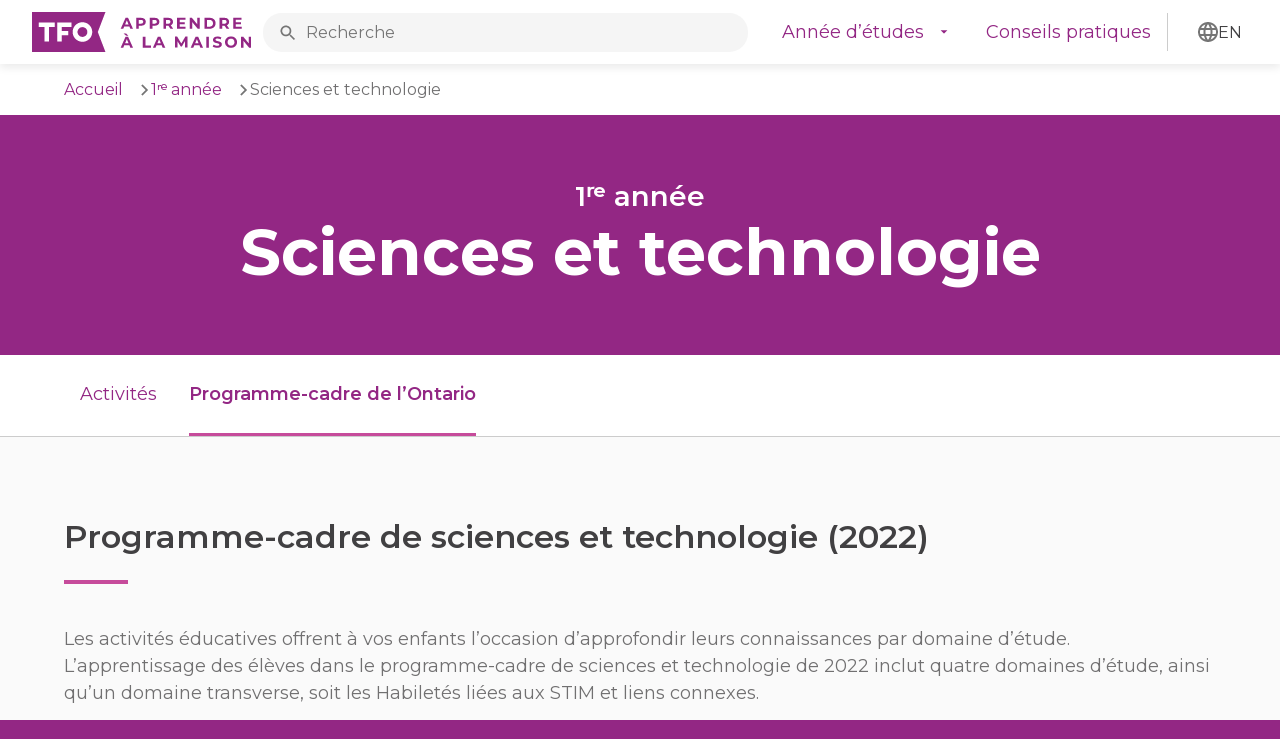

--- FILE ---
content_type: text/html; charset=utf-8
request_url: https://apprendre.tfo.org/1re-annee/sciences-technologie/programme-cadre
body_size: 16784
content:
<!DOCTYPE html><html lang="fr"><head><meta charSet="utf-8"/><meta name="viewport" content="width=device-width, initial-scale=1"/><link rel="shortcut icon" href="/favicon.ico" type="image/x-icon"/><link rel="apple-touch-icon" href="/apple-touch-icon-57x57.png"/><link rel="apple-touch-icon" sizes="57x57" href="/apple-touch-icon-57x57.png"/><link rel="apple-touch-icon" sizes="60x60" href="/apple-touch-icon-60x60.png"/><link rel="apple-touch-icon" sizes="72x72" href="/apple-touch-icon-72x72.png"/><link rel="apple-touch-icon" sizes="76x76" href="/apple-touch-icon-76x76.png"/><link rel="apple-touch-icon" sizes="114x114" href="/apple-touch-icon-114x114.png"/><link rel="apple-touch-icon" sizes="120x120" href="/apple-touch-icon-120x120.png"/><link rel="apple-touch-icon" sizes="144x144" href="/apple-touch-icon-144x144.png"/><link rel="apple-touch-icon" sizes="152x152" href="/apple-touch-icon-152x152.png"/><link rel="apple-touch-icon" sizes="180x180" href="/apple-touch-icon-180x180.png"/><link rel="icon" type="image/png" href="/favicon-16x16.png" sizes="16x16"/><link rel="icon" type="image/png" href="/favicon-32x32.png" sizes="32x32"/><link rel="icon" type="image/png" href="/favicon-96x96.png" sizes="96x96"/><link rel="icon" type="image/png" href="/android-chrome-192x192.png" sizes="192x192"/><link rel="manifest" href="/manifest.json"/><link rel="canonical" href="https://apprendre.tfo.org/1re-annee/sciences-technologie/programme-cadre"/><meta property="og:type" content="website"/><meta property="og:url" content="https://apprendre.tfo.org/1re-annee/sciences-technologie/programme-cadre"/><meta property="og:image" content="https://apprendre.tfo.org/open-graph.png"/><meta property="og:image:alt" content="Logo TFO"/><meta name="twitter:card" content="summary"/><meta name="twitter:site" content="@idellotfo"/><meta name="twitter:image:src" content="https://apprendre.tfo.org/open-graph.png"/><meta name="twitter:image:alt" content="Logo TFO"/><title>Programme-cadre de sciences et technologie (2022) | TFO Apprendre à la maison</title><meta name="description" content="Les activités éducatives offrent à vos enfants l’occasion d’approfondir leurs connaissances par domaine d’étude."/><meta property="og:title" content="Programme-cadre de sciences et technologie (2022) | TFO Apprendre à la maison"/><meta property="og:description" content="Les activités éducatives offrent à vos enfants l’occasion d’approfondir leurs connaissances par domaine d’étude."/><meta name="twitter:title" content="Programme-cadre de sciences et technologie (2022) | TFO Apprendre à la maison"/><meta name="twitter:description" content="Les activités éducatives offrent à vos enfants l’occasion d’approfondir leurs connaissances par domaine d’étude."/><meta name="next-head-count" content="33"/><link rel="preload" href="/_next/static/css/f356e8d037b3eff5.css" as="style"/><link rel="stylesheet" href="/_next/static/css/f356e8d037b3eff5.css" data-n-g=""/><link rel="preload" href="/_next/static/css/ec3ed3f68bcdbb94.css" as="style"/><link rel="stylesheet" href="/_next/static/css/ec3ed3f68bcdbb94.css" data-n-p=""/><noscript data-n-css=""></noscript><script defer="" nomodule="" src="/_next/static/chunks/polyfills-c67a75d1b6f99dc8.js"></script><script src="/_next/static/chunks/webpack-fa99431b15635937.js" defer=""></script><script src="/_next/static/chunks/framework-5e6cd6bab15b9e94.js" defer=""></script><script src="/_next/static/chunks/main-1a944205c69d10ee.js" defer=""></script><script src="/_next/static/chunks/pages/_app-0bb5492967aff4d6.js" defer=""></script><script src="/_next/static/chunks/239-6bb4334889761145.js" defer=""></script><script src="/_next/static/chunks/834-359f9fc6c200ad7b.js" defer=""></script><script src="/_next/static/chunks/pages/%5Bgrade%5D/%5Bsubject%5D/curriculums-9f8eec2808b71e32.js" defer=""></script><script src="/_next/static/OFeXdhSagEZmD-tkukWm-/_buildManifest.js" defer=""></script><script src="/_next/static/OFeXdhSagEZmD-tkukWm-/_ssgManifest.js" defer=""></script></head><body><div id="__next"><div class="App"><header class="Header_header__AF_3G"><div class="Header_headerContainer__4fbbd"><div class="Header_headerContent__VSKiG"><a href="#content">Aller au contenu principal</a></div><a class="Header_headerLogo___wXH9" href="/"><img alt="TFO Apprendre à la maison - Retourner à la page d’accueil." src="/_next/static/media/logo.8e4e8bc3.svg"/></a><div class="Header_headerSearch__9_ILv"><form class="Header_headerSearchForm__DH0qN"><label class="srOnly" for="search-input">Rechercher sur l’ensemble du site web TFO Apprendre à la maison</label><span class="Header_headerSearchBox__OrlPA"><input class="Header_headerSearchInput__st8Ui" id="search-input" name="search" placeholder="Recherche" type="text" value=""/></span></form></div><ul class="Header_headerLinks__gvCB0"><li class="Header_headerLinksItem__cNxwb"><div class="Header_headerGrades__FScg2"><button aria-expanded="false" class="Header_headerLinksLink__a4C_X Header_headerGradesButton__nR6ry" type="button">Année d’études</button></div></li><li class="Header_headerLinksItem__cNxwb"><a class="Header_headerLinksLink__a4C_X" href="/conseils-pratiques">Conseils pratiques</a></li></ul><div class="Header_headerLanguage__xJzf5"><button class="Header_headerLang__YrOMe" lang="en" type="button"><span aria-hidden="true">EN</span><span class="srOnly">Discover the English version of TFO Apprendre à la maison.</span></button></div><div class="Header_headerMenu__KcaLF"><button aria-expanded="false" class="Header_headerMenuOpen__NARAo" type="button">Ouvrir le menu</button></div></div></header><main class="Layout_main__RIY09" id="content"><div class="Breadcrumbs_breadcrumbs__DGlh4"><div class="Breadcrumbs_breadcrumbsContainer__1tBuv"><ul class="Breadcrumbs_breadcrumbsList__aj5Fc"><li class="Breadcrumbs_breadcrumbsItem__2dJ5G"><a href="/">Accueil</a></li><li class="Breadcrumbs_breadcrumbsItem__2dJ5G"><a href="/1re-annee">1ʳᵉ année</a></li><li class="Breadcrumbs_breadcrumbsItem__2dJ5G">Sciences et technologie</li></ul></div></div><div class="PageTitles_pageTitles__Ot7IW"><div class="PageTitles_pageTitlesContainer__gsCf8"><h1 class="PageTitles_pageTitlesLevel1__c65_b">1ʳᵉ année</h1><h2 class="PageTitles_pageTitlesLevel2__KoDLx">Sciences et technologie</h2></div></div><div class="Section_section__yJKD3"><ul class="Section_sectionList__6JUCi"><li class="Section_sectionItem__Qs_uz"><a class="Section_sectionLink__m0pRy" href="/1re-annee/sciences-technologie/activites">Activités</a></li><li class="Section_sectionItem__Qs_uz Section_sectionSelected__eiHwp"><span class="Section_sectionLink__m0pRy">Programme-cadre de l’Ontario</span></li></ul></div><div class="Curriculums_curriculums__Wt_cy"><div class="Container_container__gCi3f Curriculums_curriculumsContainer__X13U4"><h3 class="Subtitle_subtitle__UJS9D">Programme-cadre de sciences et technologie (2022)</h3><div class="Text_text__6vd08"><p>Les activités éducatives offrent à vos enfants l’occasion d’approfondir leurs connaissances par domaine d’étude. L’apprentissage des élèves dans le programme-cadre de sciences et technologie de 2022 inclut quatre domaines d’étude, ainsi qu’un domaine transverse, soit les Habiletés liées aux STIM et liens connexes.</p></div><div class="Curriculums_curriculumsList__Br_FR"><button class="Strand_strand__E5ePQ undefined" type="button"><h4 class="Strand_strandTitle__L3QZF">Habiletés liées aux STIM et liens connexes</h4><div class="Text_text__6vd08 Strand_strandDescription___IBp9"><p>Ce domaine d’étude permet à l’élève de cibler les habiletés liées aux sciences, aux technologies, à l’ingénierie et aux mathématiques (STIM). L’élève a la possibilité, à travers différentes activités, de se familiariser avec le codage et les technologies émergentes. Les activités proposent l’application de pratiques liées aux sciences et à la technologie, appliquées dans un contexte authentique.</p></div></button><button class="Strand_strand__E5ePQ undefined" type="button"><h4 class="Strand_strandTitle__L3QZF">Système vivants</h4><div class="Text_text__6vd08 Strand_strandDescription___IBp9"><p>Ce domaine d’étude permet à l’élève d’intégrer les liens significatifs avec son corps et ce qui l’entoure, entre les sciences, la technologie et le monde. L’élève analyse l’incidence de différents facteurs sur la santé et l’activité humaine. Par l’exploration, l’élève développe et démontre sa compréhension de la structure du corps humain et des interactions avec les technologies.</p></div></button><button class="Strand_strand__E5ePQ undefined" type="button"><h4 class="Strand_strandTitle__L3QZF">Matière et énergie</h4><div class="Text_text__6vd08 Strand_strandDescription___IBp9"><p>Ce domaine d’étude permet à l’élève d’analyser l’impact de l’utilisation de différents matériaux couramment utilisés et de leurs procédés de fabrication sur la société et l’environnement. L’objectif est de développer sa compréhension pour trouver des moyens qui permettront d’en diminuer les effets négatifs.</p></div></button><button class="Strand_strand__E5ePQ undefined" type="button"><h4 class="Strand_strandTitle__L3QZF">Structures et mécanismes</h4><div class="Text_text__6vd08 Strand_strandDescription___IBp9"><p>Ce domaine d’étude permet à l’élève d’évaluer et de démontrer sa compréhension des forces qui l’entourent, des effets agissant sur les structures, ainsi que la résistance à ces forces, pour en démystifier les effets négatifs et trouver des moyens d’atténuation.</p></div></button><button class="Strand_strand__E5ePQ undefined" type="button"><h4 class="Strand_strandTitle__L3QZF">Systèmes de la Terre et de l’espace</h4><div class="Text_text__6vd08 Strand_strandDescription___IBp9"><p>Ce domaine d’étude permet à l’élève d’évaluer les effets de l’utilisation de l’énergie et des ressources sur la société et l’environnement en proposant des stratégies pour démontrer sa compréhension de la conservation de l’environnement et de différentes sources et ressources.</p></div></button></div><a class="ButtonPrimary_button1__x2rXv ButtonPrimary_button1-external__h7BST Curriculums_curriculumsButton__53GbR" href="https://www.dcp.edu.gov.on.ca/fr/curriculum/sciences-technologie" rel="noreferrer" target="_blank">Programme-cadre de l’Ontario<span class="srOnly">; ce lien s’ouvre dans une nouvelle fenêtre.</span></a></div></div></main><footer class="Footer_footer__4vzqH"><div class="Footer_footerContainer__77_mg"><div class="Footer_footerBrand__20cen"><a href="/"><img alt="TFO Apprendre à la maison - Retourner à la page d’accueil." src="/_next/static/media/logo.dd79ab6d.svg"/></a></div><button class="Footer_footerLanguage__A2Ykx" lang="en" type="button"><span aria-hidden="true">English</span><span class="srOnly">Discover the English version of TFO Apprendre à la maison.</span></button><hr aria-hidden="true" class="Footer_footerLine__udKSB"/><ul class="Footer_footerLinks__xuRtG"><li class="Footer_footerContact__I_LOq"><a href="https://apropos.tfo.org/contactez-nous" rel="noreferrer" target="_blank">Contactez-nous<span class="srOnly">; ce lien s’ouvre dans une nouvelle fenêtre.</span></a></li><li class="Footer_footerTerms__tQeRa"><a href="https://apropos.tfo.org/conditions-dutilisation" rel="noreferrer" target="_blank">Conditions d’utilisation<span class="srOnly">; ce lien s’ouvre dans une nouvelle fenêtre.</span></a></li><li class="Footer_footerPrivacy__q032T"><a href="https://apropos.tfo.org/confidentialite-et-protection-des-renseignements-personnels" rel="noreferrer" target="_blank">Politique de confidentialité<span class="srOnly">; ce lien s’ouvre dans une nouvelle fenêtre.</span></a></li><li class="Footer_footerTfo__qMtE5">© <!-- -->2026<a href="https://apropos.tfo.org/" rel="noreferrer" target="_blank">TFO<span class="srOnly">; ce lien s’ouvre dans une nouvelle fenêtre.</span></a></li></ul></div></footer><button class="ScrollArrow_scrollArrow__AXmQU" style="display:none" type="button">Retourner en haut</button><noscript><iframe src="https://www.googletagmanager.com/ns.html?id=GTM-NMZ5NDRV" height="0" width="0" style="display:none;visibility:hidden"></iframe></noscript></div><div><div style="border:0;clip:rect(0 0 0 0);height:1px;margin:-1px;overflow:hidden;white-space:nowrap;padding:0;width:1px;position:absolute" role="log" aria-live="assertive"></div><div style="border:0;clip:rect(0 0 0 0);height:1px;margin:-1px;overflow:hidden;white-space:nowrap;padding:0;width:1px;position:absolute" role="log" aria-live="assertive"></div><div style="border:0;clip:rect(0 0 0 0);height:1px;margin:-1px;overflow:hidden;white-space:nowrap;padding:0;width:1px;position:absolute" role="log" aria-live="polite"></div><div style="border:0;clip:rect(0 0 0 0);height:1px;margin:-1px;overflow:hidden;white-space:nowrap;padding:0;width:1px;position:absolute" role="log" aria-live="polite"></div></div></div><script id="__NEXT_DATA__" type="application/json">{"props":{"pageProps":{"curriculums":{"title":"Programme-cadre de sciences et technologie (2022)","slug":"sciences-technologie-1-8","description":{"data":{},"content":[{"data":{},"content":[{"data":{},"marks":[],"value":"Les activités éducatives offrent à vos enfants l’occasion d’approfondir leurs connaissances par domaine d’étude. L’apprentissage des élèves dans le programme-cadre de sciences et technologie de 2022 inclut quatre domaines d’étude, ainsi qu’un domaine transverse, soit les Habiletés liées aux STIM et liens connexes.","nodeType":"text"}],"nodeType":"paragraph"}],"nodeType":"document"},"url":"https://www.dcp.edu.gov.on.ca/fr/curriculum/sciences-technologie","grades":[{"metadata":{"tags":[],"concepts":[]},"sys":{"space":{"sys":{"type":"Link","linkType":"Space","id":"7ydx78pwa5ot"}},"id":"6g1B03EfWjsb8ICCcAmGN","type":"Entry","createdAt":"2022-03-23T14:29:51.092Z","updatedAt":"2024-01-19T16:31:23.833Z","environment":{"sys":{"id":"master","type":"Link","linkType":"Environment"}},"publishedVersion":28,"revision":9,"contentType":{"sys":{"type":"Link","linkType":"ContentType","id":"grade"}},"locale":"fr-CA"},"fields":{"title":"1ʳᵉ année","slug":"1re-annee","ageMin":6,"ageMax":7,"level":1,"description":{"data":{},"content":[{"data":{},"content":[{"data":{},"marks":[],"value":"TFO a élaboré des activités d’apprentissage en se basant sur le programme-cadre de chaque matière.","nodeType":"text"}],"nodeType":"paragraph"}],"nodeType":"document"}}},{"metadata":{"tags":[],"concepts":[]},"sys":{"space":{"sys":{"type":"Link","linkType":"Space","id":"7ydx78pwa5ot"}},"id":"1sLW6fUvUPKm4AbjTZCogr","type":"Entry","createdAt":"2022-03-23T14:30:15.034Z","updatedAt":"2024-01-19T16:30:57.681Z","environment":{"sys":{"id":"master","type":"Link","linkType":"Environment"}},"publishedVersion":14,"revision":6,"contentType":{"sys":{"type":"Link","linkType":"ContentType","id":"grade"}},"locale":"fr-CA"},"fields":{"title":"2ᵉ année","slug":"2e-annee","ageMin":7,"ageMax":8,"level":2,"description":{"nodeType":"document","data":{},"content":[{"nodeType":"paragraph","data":{},"content":[{"nodeType":"text","value":"TFO a élaboré des activités d’apprentissage en se basant sur le programme-cadre de chaque matière.","marks":[],"data":{}}]}]}}},{"metadata":{"tags":[],"concepts":[]},"sys":{"space":{"sys":{"type":"Link","linkType":"Space","id":"7ydx78pwa5ot"}},"id":"6HnKQ84borXmTVe9gEh9up","type":"Entry","createdAt":"2022-03-23T14:31:23.700Z","updatedAt":"2024-01-19T16:30:32.274Z","environment":{"sys":{"id":"master","type":"Link","linkType":"Environment"}},"publishedVersion":15,"revision":5,"contentType":{"sys":{"type":"Link","linkType":"ContentType","id":"grade"}},"locale":"fr-CA"},"fields":{"title":"3ᵉ année","slug":"3e-annee","ageMin":8,"ageMax":9,"level":3,"description":{"data":{},"content":[{"data":{},"content":[{"data":{},"marks":[],"value":"TFO a élaboré des activités d’apprentissage en se basant sur le programme-cadre de chaque matière.","nodeType":"text"}],"nodeType":"paragraph"}],"nodeType":"document"}}},{"metadata":{"tags":[],"concepts":[]},"sys":{"space":{"sys":{"type":"Link","linkType":"Space","id":"7ydx78pwa5ot"}},"id":"32gqQI7K8lLtVtXaCnmC0x","type":"Entry","createdAt":"2022-03-23T14:33:07.944Z","updatedAt":"2024-01-19T16:29:53.900Z","environment":{"sys":{"id":"master","type":"Link","linkType":"Environment"}},"publishedVersion":15,"revision":6,"contentType":{"sys":{"type":"Link","linkType":"ContentType","id":"grade"}},"locale":"fr-CA"},"fields":{"title":"4ᵉ année","slug":"4e-annee","ageMin":9,"ageMax":10,"level":4,"description":{"nodeType":"document","data":{},"content":[{"nodeType":"paragraph","data":{},"content":[{"nodeType":"text","value":"TFO a élaboré des activités d’apprentissage en se basant sur le programme-cadre de chaque matière.","marks":[],"data":{}}]}]}}},{"metadata":{"tags":[],"concepts":[]},"sys":{"space":{"sys":{"type":"Link","linkType":"Space","id":"7ydx78pwa5ot"}},"id":"1vLm6BIMwmKGklRGnR5LgJ","type":"Entry","createdAt":"2022-03-23T14:33:23.039Z","updatedAt":"2024-01-19T16:29:28.200Z","environment":{"sys":{"id":"master","type":"Link","linkType":"Environment"}},"publishedVersion":14,"revision":6,"contentType":{"sys":{"type":"Link","linkType":"ContentType","id":"grade"}},"locale":"fr-CA"},"fields":{"title":"5ᵉ année","slug":"5e-annee","ageMin":10,"ageMax":11,"level":5,"description":{"data":{},"content":[{"data":{},"content":[{"data":{},"marks":[],"value":"TFO a élaboré des activités d’apprentissage en se basant sur le programme-cadre de chaque matière.","nodeType":"text"}],"nodeType":"paragraph"}],"nodeType":"document"}}},{"metadata":{"tags":[],"concepts":[]},"sys":{"space":{"sys":{"type":"Link","linkType":"Space","id":"7ydx78pwa5ot"}},"id":"6qj8dTioK5kZddLZGvInmP","type":"Entry","createdAt":"2022-03-23T14:33:44.861Z","updatedAt":"2024-01-19T20:02:09.316Z","environment":{"sys":{"id":"master","type":"Link","linkType":"Environment"}},"publishedVersion":24,"revision":9,"contentType":{"sys":{"type":"Link","linkType":"ContentType","id":"grade"}},"locale":"fr-CA"},"fields":{"title":"6ᵉ année","slug":"6e-annee","ageMin":11,"ageMax":12,"level":6,"description":{"data":{},"content":[{"data":{},"content":[{"data":{},"marks":[],"value":"TFO a élaboré des activités d’apprentissage en se basant sur le programme-cadre de chaque matière.","nodeType":"text"}],"nodeType":"paragraph"}],"nodeType":"document"}}},{"metadata":{"tags":[],"concepts":[]},"sys":{"space":{"sys":{"type":"Link","linkType":"Space","id":"7ydx78pwa5ot"}},"id":"WIMKUbccGVwnLwa31a4SJ","type":"Entry","createdAt":"2022-03-23T14:34:05.678Z","updatedAt":"2024-01-19T16:28:28.631Z","environment":{"sys":{"id":"master","type":"Link","linkType":"Environment"}},"publishedVersion":13,"revision":5,"contentType":{"sys":{"type":"Link","linkType":"ContentType","id":"grade"}},"locale":"fr-CA"},"fields":{"title":"7ᵉ année","slug":"7e-annee","ageMin":12,"ageMax":13,"level":7,"description":{"data":{},"content":[{"data":{},"content":[{"data":{},"marks":[],"value":"TFO a élaboré des activités d’apprentissage en se basant sur le programme-cadre de chaque matière.","nodeType":"text"}],"nodeType":"paragraph"}],"nodeType":"document"}}},{"metadata":{"tags":[],"concepts":[]},"sys":{"space":{"sys":{"type":"Link","linkType":"Space","id":"7ydx78pwa5ot"}},"id":"1NIFPchpITMiaUSKQ3GroQ","type":"Entry","createdAt":"2022-03-23T14:35:05.522Z","updatedAt":"2024-01-19T16:28:55.126Z","environment":{"sys":{"id":"master","type":"Link","linkType":"Environment"}},"publishedVersion":13,"revision":5,"contentType":{"sys":{"type":"Link","linkType":"ContentType","id":"grade"}},"locale":"fr-CA"},"fields":{"title":"8ᵉ année","slug":"8e-annee","ageMin":13,"ageMax":14,"level":8,"description":{"nodeType":"document","data":{},"content":[{"nodeType":"paragraph","data":{},"content":[{"nodeType":"text","value":"TFO a élaboré des activités d’apprentissage en se basant sur le programme-cadre de chaque matière.","marks":[],"data":{}}]}]}}}],"subject":{"metadata":{"tags":[],"concepts":[]},"sys":{"space":{"sys":{"type":"Link","linkType":"Space","id":"7ydx78pwa5ot"}},"id":"5Qf9JhTClaMhef6nZ7bWAh","type":"Entry","createdAt":"2022-03-23T14:46:32.203Z","updatedAt":"2022-04-21T20:18:23.157Z","environment":{"sys":{"id":"master","type":"Link","linkType":"Environment"}},"publishedVersion":5,"revision":2,"contentType":{"sys":{"type":"Link","linkType":"ContentType","id":"subject"}},"locale":"fr-CA"},"fields":{"title":"Sciences et technologie","slug":"sciences-technologie"}},"strands":[{"metadata":{"tags":[],"concepts":[]},"sys":{"space":{"sys":{"type":"Link","linkType":"Space","id":"7ydx78pwa5ot"}},"id":"GbsPFDAACCSD7FGRFpHVp","type":"Entry","createdAt":"2022-03-25T15:22:18.931Z","updatedAt":"2022-05-24T18:18:39.789Z","environment":{"sys":{"id":"master","type":"Link","linkType":"Environment"}},"publishedVersion":8,"revision":4,"contentType":{"sys":{"type":"Link","linkType":"ContentType","id":"strand"}},"locale":"fr-CA"},"fields":{"title":"Habiletés liées aux STIM et liens connexes","slug":"sciences-technologie-habiletes-stim","description":{"nodeType":"document","data":{},"content":[{"nodeType":"paragraph","data":{},"content":[{"nodeType":"text","value":"Ce domaine d’étude permet à l’élève de cibler les habiletés liées aux sciences, aux technologies, à l’ingénierie et aux mathématiques (STIM). L’élève a la possibilité, à travers différentes activités, de se familiariser avec le codage et les technologies émergentes. Les activités proposent l’application de pratiques liées aux sciences et à la technologie, appliquées dans un contexte authentique.","marks":[],"data":{}}]}]}}},{"metadata":{"tags":[],"concepts":[]},"sys":{"space":{"sys":{"type":"Link","linkType":"Space","id":"7ydx78pwa5ot"}},"id":"5SprWTC4HgIzIP7JYZuMgj","type":"Entry","createdAt":"2022-03-24T18:58:01.809Z","updatedAt":"2022-05-24T18:26:25.278Z","environment":{"sys":{"id":"master","type":"Link","linkType":"Environment"}},"publishedVersion":8,"revision":4,"contentType":{"sys":{"type":"Link","linkType":"ContentType","id":"strand"}},"locale":"fr-CA"},"fields":{"title":"Système vivants","slug":"sciences-technologie-systeme-vivants","description":{"nodeType":"document","data":{},"content":[{"nodeType":"paragraph","data":{},"content":[{"nodeType":"text","value":"Ce domaine d’étude permet à l’élève d’intégrer les liens significatifs avec son corps et ce qui l’entoure, entre les sciences, la technologie et le monde. L’élève analyse l’incidence de différents facteurs sur la santé et l’activité humaine. Par l’exploration, l’élève développe et démontre sa compréhension de la structure du corps humain et des interactions avec les technologies.","marks":[],"data":{}}]}]}}},{"metadata":{"tags":[],"concepts":[]},"sys":{"space":{"sys":{"type":"Link","linkType":"Space","id":"7ydx78pwa5ot"}},"id":"2TUhwTBwytBhWVONhnGFIS","type":"Entry","createdAt":"2022-03-24T18:58:23.443Z","updatedAt":"2022-05-24T18:21:27.310Z","environment":{"sys":{"id":"master","type":"Link","linkType":"Environment"}},"publishedVersion":9,"revision":4,"contentType":{"sys":{"type":"Link","linkType":"ContentType","id":"strand"}},"locale":"fr-CA"},"fields":{"title":"Matière et énergie","slug":"sciences-technologie-matiere-energie","description":{"nodeType":"document","data":{},"content":[{"nodeType":"paragraph","data":{},"content":[{"nodeType":"text","value":"Ce domaine d’étude permet à l’élève d’analyser l’impact de l’utilisation de différents matériaux couramment utilisés et de leurs procédés de fabrication sur la société et l’environnement. L’objectif est de développer sa compréhension pour trouver des moyens qui permettront d’en diminuer les effets négatifs.","marks":[],"data":{}}]}]}}},{"metadata":{"tags":[],"concepts":[]},"sys":{"space":{"sys":{"type":"Link","linkType":"Space","id":"7ydx78pwa5ot"}},"id":"1VnCXxh04svoEZBHDb7Ow0","type":"Entry","createdAt":"2022-03-24T18:58:39.487Z","updatedAt":"2022-05-24T18:25:17.306Z","environment":{"sys":{"id":"master","type":"Link","linkType":"Environment"}},"publishedVersion":8,"revision":4,"contentType":{"sys":{"type":"Link","linkType":"ContentType","id":"strand"}},"locale":"fr-CA"},"fields":{"title":"Structures et mécanismes","slug":"sciences-technologie-structures-mecanismes","description":{"nodeType":"document","data":{},"content":[{"nodeType":"paragraph","data":{},"content":[{"nodeType":"text","value":"Ce domaine d’étude permet à l’élève d’évaluer et de démontrer sa compréhension des forces qui l’entourent, des effets agissant sur les structures, ainsi que la résistance à ces forces, pour en démystifier les effets négatifs et trouver des moyens d’atténuation.","marks":[],"data":{}}]}]}}},{"metadata":{"tags":[],"concepts":[]},"sys":{"space":{"sys":{"type":"Link","linkType":"Space","id":"7ydx78pwa5ot"}},"id":"6QVwRAa2v3OzyVA9x30erC","type":"Entry","createdAt":"2022-03-24T18:58:53.769Z","updatedAt":"2022-05-24T18:26:45.563Z","environment":{"sys":{"id":"master","type":"Link","linkType":"Environment"}},"publishedVersion":8,"revision":4,"contentType":{"sys":{"type":"Link","linkType":"ContentType","id":"strand"}},"locale":"fr-CA"},"fields":{"title":"Systèmes de la Terre et de l’espace","slug":"sciences-technologie-systemes-terre-espace","description":{"nodeType":"document","data":{},"content":[{"nodeType":"paragraph","data":{},"content":[{"nodeType":"text","value":"Ce domaine d’étude permet à l’élève d’évaluer les effets de l’utilisation de l’énergie et des ressources sur la société et l’environnement en proposant des stratégies pour démontrer sa compréhension de la conservation de l’environnement et de différentes sources et ressources.","marks":[],"data":{}}]}]}}}]},"grade":"1re-annee","grades":[{"metadata":{"tags":[],"concepts":[]},"sys":{"space":{"sys":{"type":"Link","linkType":"Space","id":"7ydx78pwa5ot"}},"id":"32kgLlURnnTYLqHI5dhxMm","type":"Entry","createdAt":"2022-04-28T15:16:14.803Z","updatedAt":"2024-01-12T22:20:09.957Z","environment":{"sys":{"id":"master","type":"Link","linkType":"Environment"}},"publishedVersion":17,"revision":5,"contentType":{"sys":{"type":"Link","linkType":"ContentType","id":"menuItem"}},"locale":"fr-CA"},"fields":{"title":"Maternelle / Jardin d’enfants","slug":"maternelle-jardin","section":{"metadata":{"tags":[],"concepts":[]},"sys":{"space":{"sys":{"type":"Link","linkType":"Space","id":"7ydx78pwa5ot"}},"id":"5EOPhCgzSGwj7oVdEa3Dal","type":"Entry","createdAt":"2022-04-28T13:21:40.684Z","updatedAt":"2024-01-23T16:49:29.742Z","environment":{"sys":{"id":"master","type":"Link","linkType":"Environment"}},"publishedVersion":34,"revision":13,"contentType":{"sys":{"type":"Link","linkType":"ContentType","id":"section"}},"locale":"fr-CA"},"fields":{"title":"Maternelle et jardin d’enfants","slug":"maternelle-jardin","subtitle":"Activités éducatives","layout":"Grade Kindergarten","description":{"data":{},"content":[{"data":{},"content":[{"data":{},"marks":[],"value":"TFO a élaboré des activités d’apprentissage en se basant sur le programme-cadre de chaque matière.","nodeType":"text"}],"nodeType":"paragraph"}],"nodeType":"document"},"grade":{"metadata":{"tags":[],"concepts":[]},"sys":{"space":{"sys":{"type":"Link","linkType":"Space","id":"7ydx78pwa5ot"}},"id":"6Yn3obBLYOvo6tZbLZeaam","type":"Entry","createdAt":"2022-03-23T14:28:20.959Z","updatedAt":"2024-01-19T16:31:48.245Z","environment":{"sys":{"id":"master","type":"Link","linkType":"Environment"}},"publishedVersion":12,"revision":4,"contentType":{"sys":{"type":"Link","linkType":"ContentType","id":"grade"}},"locale":"fr-CA"},"fields":{"title":"Maternelle / Jardin d’enfants","slug":"maternelle-jardin","ageMin":4,"ageMax":6,"level":0,"description":{"nodeType":"document","data":{},"content":[{"nodeType":"paragraph","data":{},"content":[{"nodeType":"text","value":"TFO a élaboré des activités d’apprentissage en se basant sur le programme-cadre de chaque matière.","marks":[],"data":{}}]}]}}}}},"grade":{"metadata":{"tags":[],"concepts":[]},"sys":{"space":{"sys":{"type":"Link","linkType":"Space","id":"7ydx78pwa5ot"}},"id":"6Yn3obBLYOvo6tZbLZeaam","type":"Entry","createdAt":"2022-03-23T14:28:20.959Z","updatedAt":"2024-01-19T16:31:48.245Z","environment":{"sys":{"id":"master","type":"Link","linkType":"Environment"}},"publishedVersion":12,"revision":4,"contentType":{"sys":{"type":"Link","linkType":"ContentType","id":"grade"}},"locale":"fr-CA"},"fields":{"title":"Maternelle / Jardin d’enfants","slug":"maternelle-jardin","ageMin":4,"ageMax":6,"level":0,"description":{"nodeType":"document","data":{},"content":[{"nodeType":"paragraph","data":{},"content":[{"nodeType":"text","value":"TFO a élaboré des activités d’apprentissage en se basant sur le programme-cadre de chaque matière.","marks":[],"data":{}}]}]}}},"subMenuItems":[{"metadata":{"tags":[],"concepts":[]},"sys":{"space":{"sys":{"type":"Link","linkType":"Space","id":"7ydx78pwa5ot"}},"id":"27eSavmIhNLlj9yFYonEvq","type":"Entry","createdAt":"2022-04-28T15:15:30.987Z","updatedAt":"2022-05-03T17:07:36.131Z","environment":{"sys":{"id":"master","type":"Link","linkType":"Environment"}},"publishedVersion":8,"revision":2,"contentType":{"sys":{"type":"Link","linkType":"ContentType","id":"menuItem"}},"locale":"fr-CA"},"fields":{"title":"Appartenance et contribution","slug":"maternelle-jardin-appartenance-contribution","section":{"sys":{"type":"Link","linkType":"Entry","id":"4QULe1VkWrrckvi1ocybmJ"}},"grade":{"metadata":{"tags":[],"concepts":[]},"sys":{"space":{"sys":{"type":"Link","linkType":"Space","id":"7ydx78pwa5ot"}},"id":"6Yn3obBLYOvo6tZbLZeaam","type":"Entry","createdAt":"2022-03-23T14:28:20.959Z","updatedAt":"2024-01-19T16:31:48.245Z","environment":{"sys":{"id":"master","type":"Link","linkType":"Environment"}},"publishedVersion":12,"revision":4,"contentType":{"sys":{"type":"Link","linkType":"ContentType","id":"grade"}},"locale":"fr-CA"},"fields":{"title":"Maternelle / Jardin d’enfants","slug":"maternelle-jardin","ageMin":4,"ageMax":6,"level":0,"description":{"nodeType":"document","data":{},"content":[{"nodeType":"paragraph","data":{},"content":[{"nodeType":"text","value":"TFO a élaboré des activités d’apprentissage en se basant sur le programme-cadre de chaque matière.","marks":[],"data":{}}]}]}}},"subject":{"sys":{"type":"Link","linkType":"Entry","id":"58v5g1EO8AYaDctFaMyslA"}}}},{"metadata":{"tags":[],"concepts":[]},"sys":{"space":{"sys":{"type":"Link","linkType":"Space","id":"7ydx78pwa5ot"}},"id":"5Q1RTaF5ZXWBZFfvxf6wA2","type":"Entry","createdAt":"2022-04-28T15:19:43.675Z","updatedAt":"2022-05-03T17:07:29.116Z","environment":{"sys":{"id":"master","type":"Link","linkType":"Environment"}},"publishedVersion":6,"revision":2,"contentType":{"sys":{"type":"Link","linkType":"ContentType","id":"menuItem"}},"locale":"fr-CA"},"fields":{"title":"Autorégulation et bien-être","slug":"maternelle-jardin-autoregulation-bien-etre","section":{"sys":{"type":"Link","linkType":"Entry","id":"3tT1YLbHsFqtLgzYcQ5VlY"}},"grade":{"metadata":{"tags":[],"concepts":[]},"sys":{"space":{"sys":{"type":"Link","linkType":"Space","id":"7ydx78pwa5ot"}},"id":"6Yn3obBLYOvo6tZbLZeaam","type":"Entry","createdAt":"2022-03-23T14:28:20.959Z","updatedAt":"2024-01-19T16:31:48.245Z","environment":{"sys":{"id":"master","type":"Link","linkType":"Environment"}},"publishedVersion":12,"revision":4,"contentType":{"sys":{"type":"Link","linkType":"ContentType","id":"grade"}},"locale":"fr-CA"},"fields":{"title":"Maternelle / Jardin d’enfants","slug":"maternelle-jardin","ageMin":4,"ageMax":6,"level":0,"description":{"nodeType":"document","data":{},"content":[{"nodeType":"paragraph","data":{},"content":[{"nodeType":"text","value":"TFO a élaboré des activités d’apprentissage en se basant sur le programme-cadre de chaque matière.","marks":[],"data":{}}]}]}}},"subject":{"sys":{"type":"Link","linkType":"Entry","id":"7yFwgnho7EvbTFIGFsfQWR"}}}},{"metadata":{"tags":[],"concepts":[]},"sys":{"space":{"sys":{"type":"Link","linkType":"Space","id":"7ydx78pwa5ot"}},"id":"016G56g8VomDBxiNUlk4zG","type":"Entry","createdAt":"2022-04-28T15:20:14.486Z","updatedAt":"2022-05-03T17:06:27.851Z","environment":{"sys":{"id":"master","type":"Link","linkType":"Environment"}},"publishedVersion":7,"revision":2,"contentType":{"sys":{"type":"Link","linkType":"ContentType","id":"menuItem"}},"locale":"fr-CA"},"fields":{"title":"Résolution de problèmes et innovation","slug":"maternelle-jardin-resolution-problemes-innovation","section":{"sys":{"type":"Link","linkType":"Entry","id":"4CbDsVqgb0uqZyDxuWK21Y"}},"grade":{"metadata":{"tags":[],"concepts":[]},"sys":{"space":{"sys":{"type":"Link","linkType":"Space","id":"7ydx78pwa5ot"}},"id":"6Yn3obBLYOvo6tZbLZeaam","type":"Entry","createdAt":"2022-03-23T14:28:20.959Z","updatedAt":"2024-01-19T16:31:48.245Z","environment":{"sys":{"id":"master","type":"Link","linkType":"Environment"}},"publishedVersion":12,"revision":4,"contentType":{"sys":{"type":"Link","linkType":"ContentType","id":"grade"}},"locale":"fr-CA"},"fields":{"title":"Maternelle / Jardin d’enfants","slug":"maternelle-jardin","ageMin":4,"ageMax":6,"level":0,"description":{"nodeType":"document","data":{},"content":[{"nodeType":"paragraph","data":{},"content":[{"nodeType":"text","value":"TFO a élaboré des activités d’apprentissage en se basant sur le programme-cadre de chaque matière.","marks":[],"data":{}}]}]}}},"subject":{"sys":{"type":"Link","linkType":"Entry","id":"7IDXsVQl5WHI2cQash13uZ"}}}},{"metadata":{"tags":[],"concepts":[]},"sys":{"space":{"sys":{"type":"Link","linkType":"Space","id":"7ydx78pwa5ot"}},"id":"94MRSgtd6RiaTqpF7kouM","type":"Entry","createdAt":"2022-04-28T15:20:38.533Z","updatedAt":"2022-05-03T17:07:16.794Z","environment":{"sys":{"id":"master","type":"Link","linkType":"Environment"}},"publishedVersion":9,"revision":3,"contentType":{"sys":{"type":"Link","linkType":"ContentType","id":"menuItem"}},"locale":"fr-CA"},"fields":{"title":"Manifestation des apprentissages en littératie et en mathématiques","slug":"maternelle-jardin-manifestation-apprentissages-litteratie-mathematiques","section":{"sys":{"type":"Link","linkType":"Entry","id":"1KgAwhV6DAAXuuUHRTrABh"}},"grade":{"metadata":{"tags":[],"concepts":[]},"sys":{"space":{"sys":{"type":"Link","linkType":"Space","id":"7ydx78pwa5ot"}},"id":"6Yn3obBLYOvo6tZbLZeaam","type":"Entry","createdAt":"2022-03-23T14:28:20.959Z","updatedAt":"2024-01-19T16:31:48.245Z","environment":{"sys":{"id":"master","type":"Link","linkType":"Environment"}},"publishedVersion":12,"revision":4,"contentType":{"sys":{"type":"Link","linkType":"ContentType","id":"grade"}},"locale":"fr-CA"},"fields":{"title":"Maternelle / Jardin d’enfants","slug":"maternelle-jardin","ageMin":4,"ageMax":6,"level":0,"description":{"nodeType":"document","data":{},"content":[{"nodeType":"paragraph","data":{},"content":[{"nodeType":"text","value":"TFO a élaboré des activités d’apprentissage en se basant sur le programme-cadre de chaque matière.","marks":[],"data":{}}]}]}}},"subject":{"sys":{"type":"Link","linkType":"Entry","id":"63sTmVGi3LkWZu9nOmwN0u"}}}}]}},{"metadata":{"tags":[],"concepts":[]},"sys":{"space":{"sys":{"type":"Link","linkType":"Space","id":"7ydx78pwa5ot"}},"id":"5MQRgiqh2YQcLdjnW1YkEf","type":"Entry","createdAt":"2022-04-28T15:31:40.000Z","updatedAt":"2022-06-04T16:07:17.431Z","environment":{"sys":{"id":"master","type":"Link","linkType":"Environment"}},"publishedVersion":14,"revision":3,"contentType":{"sys":{"type":"Link","linkType":"ContentType","id":"menuItem"}},"locale":"fr-CA"},"fields":{"title":"1ʳᵉ année","slug":"1re-annee","section":{"metadata":{"tags":[],"concepts":[]},"sys":{"space":{"sys":{"type":"Link","linkType":"Space","id":"7ydx78pwa5ot"}},"id":"2MIwDCbLwfbDgKVH55QMsL","type":"Entry","createdAt":"2022-04-28T13:25:34.766Z","updatedAt":"2024-01-23T16:50:46.421Z","environment":{"sys":{"id":"master","type":"Link","linkType":"Environment"}},"publishedVersion":33,"revision":14,"contentType":{"sys":{"type":"Link","linkType":"ContentType","id":"section"}},"locale":"fr-CA"},"fields":{"title":"1ʳᵉ année","slug":"1re-annee","subtitle":"Activités éducatives","layout":"Grade Elementary","description":{"data":{},"content":[{"data":{},"content":[{"data":{},"marks":[],"value":"TFO a élaboré des activités d’apprentissage en se basant sur le programme-cadre de chaque matière.","nodeType":"text"}],"nodeType":"paragraph"}],"nodeType":"document"},"grade":{"metadata":{"tags":[],"concepts":[]},"sys":{"space":{"sys":{"type":"Link","linkType":"Space","id":"7ydx78pwa5ot"}},"id":"6g1B03EfWjsb8ICCcAmGN","type":"Entry","createdAt":"2022-03-23T14:29:51.092Z","updatedAt":"2024-01-19T16:31:23.833Z","environment":{"sys":{"id":"master","type":"Link","linkType":"Environment"}},"publishedVersion":28,"revision":9,"contentType":{"sys":{"type":"Link","linkType":"ContentType","id":"grade"}},"locale":"fr-CA"},"fields":{"title":"1ʳᵉ année","slug":"1re-annee","ageMin":6,"ageMax":7,"level":1,"description":{"data":{},"content":[{"data":{},"content":[{"data":{},"marks":[],"value":"TFO a élaboré des activités d’apprentissage en se basant sur le programme-cadre de chaque matière.","nodeType":"text"}],"nodeType":"paragraph"}],"nodeType":"document"}}}}},"grade":{"metadata":{"tags":[],"concepts":[]},"sys":{"space":{"sys":{"type":"Link","linkType":"Space","id":"7ydx78pwa5ot"}},"id":"6g1B03EfWjsb8ICCcAmGN","type":"Entry","createdAt":"2022-03-23T14:29:51.092Z","updatedAt":"2024-01-19T16:31:23.833Z","environment":{"sys":{"id":"master","type":"Link","linkType":"Environment"}},"publishedVersion":28,"revision":9,"contentType":{"sys":{"type":"Link","linkType":"ContentType","id":"grade"}},"locale":"fr-CA"},"fields":{"title":"1ʳᵉ année","slug":"1re-annee","ageMin":6,"ageMax":7,"level":1,"description":{"data":{},"content":[{"data":{},"content":[{"data":{},"marks":[],"value":"TFO a élaboré des activités d’apprentissage en se basant sur le programme-cadre de chaque matière.","nodeType":"text"}],"nodeType":"paragraph"}],"nodeType":"document"}}},"subMenuItems":[{"metadata":{"tags":[],"concepts":[]},"sys":{"space":{"sys":{"type":"Link","linkType":"Space","id":"7ydx78pwa5ot"}},"id":"CcdWxU6XeFMIySmJyt7Oo","type":"Entry","createdAt":"2022-04-28T15:29:30.277Z","updatedAt":"2022-05-03T16:49:43.681Z","environment":{"sys":{"id":"master","type":"Link","linkType":"Environment"}},"publishedVersion":7,"revision":2,"contentType":{"sys":{"type":"Link","linkType":"ContentType","id":"menuItem"}},"locale":"fr-CA"},"fields":{"title":"Français","slug":"1re-annee-francais","section":{"sys":{"type":"Link","linkType":"Entry","id":"5iBHDQanyKA4JDgluOuaOw"}},"grade":{"metadata":{"tags":[],"concepts":[]},"sys":{"space":{"sys":{"type":"Link","linkType":"Space","id":"7ydx78pwa5ot"}},"id":"6g1B03EfWjsb8ICCcAmGN","type":"Entry","createdAt":"2022-03-23T14:29:51.092Z","updatedAt":"2024-01-19T16:31:23.833Z","environment":{"sys":{"id":"master","type":"Link","linkType":"Environment"}},"publishedVersion":28,"revision":9,"contentType":{"sys":{"type":"Link","linkType":"ContentType","id":"grade"}},"locale":"fr-CA"},"fields":{"title":"1ʳᵉ année","slug":"1re-annee","ageMin":6,"ageMax":7,"level":1,"description":{"data":{},"content":[{"data":{},"content":[{"data":{},"marks":[],"value":"TFO a élaboré des activités d’apprentissage en se basant sur le programme-cadre de chaque matière.","nodeType":"text"}],"nodeType":"paragraph"}],"nodeType":"document"}}},"subject":{"sys":{"type":"Link","linkType":"Entry","id":"6Uo2vMJOXUGxOSzrjjSox6"}}}},{"metadata":{"tags":[],"concepts":[]},"sys":{"space":{"sys":{"type":"Link","linkType":"Space","id":"7ydx78pwa5ot"}},"id":"2ADquwmjn4jHkMfIWC9kCF","type":"Entry","createdAt":"2022-04-28T15:29:49.629Z","updatedAt":"2022-05-03T16:49:34.881Z","environment":{"sys":{"id":"master","type":"Link","linkType":"Environment"}},"publishedVersion":6,"revision":2,"contentType":{"sys":{"type":"Link","linkType":"ContentType","id":"menuItem"}},"locale":"fr-CA"},"fields":{"title":"Mathématiques","slug":"1re-annee-mathematiques","section":{"sys":{"type":"Link","linkType":"Entry","id":"75Uswa8xL0IHpFh68bzjql"}},"grade":{"metadata":{"tags":[],"concepts":[]},"sys":{"space":{"sys":{"type":"Link","linkType":"Space","id":"7ydx78pwa5ot"}},"id":"6g1B03EfWjsb8ICCcAmGN","type":"Entry","createdAt":"2022-03-23T14:29:51.092Z","updatedAt":"2024-01-19T16:31:23.833Z","environment":{"sys":{"id":"master","type":"Link","linkType":"Environment"}},"publishedVersion":28,"revision":9,"contentType":{"sys":{"type":"Link","linkType":"ContentType","id":"grade"}},"locale":"fr-CA"},"fields":{"title":"1ʳᵉ année","slug":"1re-annee","ageMin":6,"ageMax":7,"level":1,"description":{"data":{},"content":[{"data":{},"content":[{"data":{},"marks":[],"value":"TFO a élaboré des activités d’apprentissage en se basant sur le programme-cadre de chaque matière.","nodeType":"text"}],"nodeType":"paragraph"}],"nodeType":"document"}}},"subject":{"sys":{"type":"Link","linkType":"Entry","id":"09M18A1klRygqK7grg4t8"}}}},{"metadata":{"tags":[],"concepts":[]},"sys":{"space":{"sys":{"type":"Link","linkType":"Space","id":"7ydx78pwa5ot"}},"id":"6DqiyeJXhZHdSa6br6bPFL","type":"Entry","createdAt":"2022-04-28T15:30:13.724Z","updatedAt":"2022-05-03T16:49:00.848Z","environment":{"sys":{"id":"master","type":"Link","linkType":"Environment"}},"publishedVersion":8,"revision":3,"contentType":{"sys":{"type":"Link","linkType":"ContentType","id":"menuItem"}},"locale":"fr-CA"},"fields":{"title":"Études sociales","slug":"1re-annee-etudes-sociales","section":{"sys":{"type":"Link","linkType":"Entry","id":"3PXvdrH6nhFRtwvMwIPHH5"}},"grade":{"metadata":{"tags":[],"concepts":[]},"sys":{"space":{"sys":{"type":"Link","linkType":"Space","id":"7ydx78pwa5ot"}},"id":"6g1B03EfWjsb8ICCcAmGN","type":"Entry","createdAt":"2022-03-23T14:29:51.092Z","updatedAt":"2024-01-19T16:31:23.833Z","environment":{"sys":{"id":"master","type":"Link","linkType":"Environment"}},"publishedVersion":28,"revision":9,"contentType":{"sys":{"type":"Link","linkType":"ContentType","id":"grade"}},"locale":"fr-CA"},"fields":{"title":"1ʳᵉ année","slug":"1re-annee","ageMin":6,"ageMax":7,"level":1,"description":{"data":{},"content":[{"data":{},"content":[{"data":{},"marks":[],"value":"TFO a élaboré des activités d’apprentissage en se basant sur le programme-cadre de chaque matière.","nodeType":"text"}],"nodeType":"paragraph"}],"nodeType":"document"}}},"subject":{"sys":{"type":"Link","linkType":"Entry","id":"2cElAgYtYZVtECwy0bX4Zi"}}}},{"metadata":{"tags":[],"concepts":[]},"sys":{"space":{"sys":{"type":"Link","linkType":"Space","id":"7ydx78pwa5ot"}},"id":"1pFm9wpw17inoSG3mwOaq8","type":"Entry","createdAt":"2022-04-28T15:30:56.262Z","updatedAt":"2022-05-03T16:48:27.812Z","environment":{"sys":{"id":"master","type":"Link","linkType":"Environment"}},"publishedVersion":6,"revision":2,"contentType":{"sys":{"type":"Link","linkType":"ContentType","id":"menuItem"}},"locale":"fr-CA"},"fields":{"title":"Éducation artistique","slug":"1re-annee-education-artistique","section":{"sys":{"type":"Link","linkType":"Entry","id":"WxFUVBd7JMwj6rapvnl6B"}},"grade":{"metadata":{"tags":[],"concepts":[]},"sys":{"space":{"sys":{"type":"Link","linkType":"Space","id":"7ydx78pwa5ot"}},"id":"6g1B03EfWjsb8ICCcAmGN","type":"Entry","createdAt":"2022-03-23T14:29:51.092Z","updatedAt":"2024-01-19T16:31:23.833Z","environment":{"sys":{"id":"master","type":"Link","linkType":"Environment"}},"publishedVersion":28,"revision":9,"contentType":{"sys":{"type":"Link","linkType":"ContentType","id":"grade"}},"locale":"fr-CA"},"fields":{"title":"1ʳᵉ année","slug":"1re-annee","ageMin":6,"ageMax":7,"level":1,"description":{"data":{},"content":[{"data":{},"content":[{"data":{},"marks":[],"value":"TFO a élaboré des activités d’apprentissage en se basant sur le programme-cadre de chaque matière.","nodeType":"text"}],"nodeType":"paragraph"}],"nodeType":"document"}}},"subject":{"sys":{"type":"Link","linkType":"Entry","id":"6IgbYDn20sQWQP9U0sywk"}}}},{"metadata":{"tags":[],"concepts":[]},"sys":{"space":{"sys":{"type":"Link","linkType":"Space","id":"7ydx78pwa5ot"}},"id":"4IkedQa4DhkgstWtnB1nvW","type":"Entry","createdAt":"2022-04-28T15:31:15.841Z","updatedAt":"2022-05-03T16:48:49.069Z","environment":{"sys":{"id":"master","type":"Link","linkType":"Environment"}},"publishedVersion":7,"revision":2,"contentType":{"sys":{"type":"Link","linkType":"ContentType","id":"menuItem"}},"locale":"fr-CA"},"fields":{"title":"Éducation physique et santé","slug":"1re-annee-education-physique-sante","section":{"sys":{"type":"Link","linkType":"Entry","id":"3rRJqRgCnB8nIYQrm27Tfx"}},"grade":{"metadata":{"tags":[],"concepts":[]},"sys":{"space":{"sys":{"type":"Link","linkType":"Space","id":"7ydx78pwa5ot"}},"id":"6g1B03EfWjsb8ICCcAmGN","type":"Entry","createdAt":"2022-03-23T14:29:51.092Z","updatedAt":"2024-01-19T16:31:23.833Z","environment":{"sys":{"id":"master","type":"Link","linkType":"Environment"}},"publishedVersion":28,"revision":9,"contentType":{"sys":{"type":"Link","linkType":"ContentType","id":"grade"}},"locale":"fr-CA"},"fields":{"title":"1ʳᵉ année","slug":"1re-annee","ageMin":6,"ageMax":7,"level":1,"description":{"data":{},"content":[{"data":{},"content":[{"data":{},"marks":[],"value":"TFO a élaboré des activités d’apprentissage en se basant sur le programme-cadre de chaque matière.","nodeType":"text"}],"nodeType":"paragraph"}],"nodeType":"document"}}},"subject":{"sys":{"type":"Link","linkType":"Entry","id":"38GWwznicBQ5OVnwAJu3ZA"}}}},{"metadata":{"tags":[],"concepts":[]},"sys":{"space":{"sys":{"type":"Link","linkType":"Space","id":"7ydx78pwa5ot"}},"id":"1184Y9LM0vha8qj7UFAYD3","type":"Entry","createdAt":"2022-04-28T15:31:34.914Z","updatedAt":"2022-05-03T16:49:25.454Z","environment":{"sys":{"id":"master","type":"Link","linkType":"Environment"}},"publishedVersion":5,"revision":2,"contentType":{"sys":{"type":"Link","linkType":"ContentType","id":"menuItem"}},"locale":"fr-CA"},"fields":{"title":"Sciences et technologie","slug":"1re-annee-sciences-technologie","section":{"sys":{"type":"Link","linkType":"Entry","id":"3GB39Gnnyo8YhatqILl5Ay"}},"grade":{"metadata":{"tags":[],"concepts":[]},"sys":{"space":{"sys":{"type":"Link","linkType":"Space","id":"7ydx78pwa5ot"}},"id":"6g1B03EfWjsb8ICCcAmGN","type":"Entry","createdAt":"2022-03-23T14:29:51.092Z","updatedAt":"2024-01-19T16:31:23.833Z","environment":{"sys":{"id":"master","type":"Link","linkType":"Environment"}},"publishedVersion":28,"revision":9,"contentType":{"sys":{"type":"Link","linkType":"ContentType","id":"grade"}},"locale":"fr-CA"},"fields":{"title":"1ʳᵉ année","slug":"1re-annee","ageMin":6,"ageMax":7,"level":1,"description":{"data":{},"content":[{"data":{},"content":[{"data":{},"marks":[],"value":"TFO a élaboré des activités d’apprentissage en se basant sur le programme-cadre de chaque matière.","nodeType":"text"}],"nodeType":"paragraph"}],"nodeType":"document"}}},"subject":{"sys":{"type":"Link","linkType":"Entry","id":"5Qf9JhTClaMhef6nZ7bWAh"}}}}]}},{"metadata":{"tags":[],"concepts":[]},"sys":{"space":{"sys":{"type":"Link","linkType":"Space","id":"7ydx78pwa5ot"}},"id":"4xTlLyoM1wDbvCXZoWN6Ft","type":"Entry","createdAt":"2022-04-28T15:35:07.278Z","updatedAt":"2022-05-03T16:50:36.892Z","environment":{"sys":{"id":"master","type":"Link","linkType":"Environment"}},"publishedVersion":12,"revision":2,"contentType":{"sys":{"type":"Link","linkType":"ContentType","id":"menuItem"}},"locale":"fr-CA"},"fields":{"title":"2ᵉ année","slug":"2e-annee","section":{"metadata":{"tags":[],"concepts":[]},"sys":{"space":{"sys":{"type":"Link","linkType":"Space","id":"7ydx78pwa5ot"}},"id":"6NBs2dcT1u4dSbR81A3L3L","type":"Entry","createdAt":"2022-04-28T13:33:08.901Z","updatedAt":"2024-01-23T16:50:24.193Z","environment":{"sys":{"id":"master","type":"Link","linkType":"Environment"}},"publishedVersion":32,"revision":13,"contentType":{"sys":{"type":"Link","linkType":"ContentType","id":"section"}},"locale":"fr-CA"},"fields":{"title":"2ᵉ année","slug":"2-annee","subtitle":"Activités éducatives","layout":"Grade Elementary","description":{"data":{},"content":[{"data":{},"content":[{"data":{},"marks":[],"value":"TFO a élaboré des activités d’apprentissage en se basant sur le programme-cadre de chaque matière.","nodeType":"text"}],"nodeType":"paragraph"}],"nodeType":"document"},"grade":{"metadata":{"tags":[],"concepts":[]},"sys":{"space":{"sys":{"type":"Link","linkType":"Space","id":"7ydx78pwa5ot"}},"id":"1sLW6fUvUPKm4AbjTZCogr","type":"Entry","createdAt":"2022-03-23T14:30:15.034Z","updatedAt":"2024-01-19T16:30:57.681Z","environment":{"sys":{"id":"master","type":"Link","linkType":"Environment"}},"publishedVersion":14,"revision":6,"contentType":{"sys":{"type":"Link","linkType":"ContentType","id":"grade"}},"locale":"fr-CA"},"fields":{"title":"2ᵉ année","slug":"2e-annee","ageMin":7,"ageMax":8,"level":2,"description":{"nodeType":"document","data":{},"content":[{"nodeType":"paragraph","data":{},"content":[{"nodeType":"text","value":"TFO a élaboré des activités d’apprentissage en se basant sur le programme-cadre de chaque matière.","marks":[],"data":{}}]}]}}}}},"grade":{"metadata":{"tags":[],"concepts":[]},"sys":{"space":{"sys":{"type":"Link","linkType":"Space","id":"7ydx78pwa5ot"}},"id":"1sLW6fUvUPKm4AbjTZCogr","type":"Entry","createdAt":"2022-03-23T14:30:15.034Z","updatedAt":"2024-01-19T16:30:57.681Z","environment":{"sys":{"id":"master","type":"Link","linkType":"Environment"}},"publishedVersion":14,"revision":6,"contentType":{"sys":{"type":"Link","linkType":"ContentType","id":"grade"}},"locale":"fr-CA"},"fields":{"title":"2ᵉ année","slug":"2e-annee","ageMin":7,"ageMax":8,"level":2,"description":{"nodeType":"document","data":{},"content":[{"nodeType":"paragraph","data":{},"content":[{"nodeType":"text","value":"TFO a élaboré des activités d’apprentissage en se basant sur le programme-cadre de chaque matière.","marks":[],"data":{}}]}]}}},"subMenuItems":[{"metadata":{"tags":[],"concepts":[]},"sys":{"space":{"sys":{"type":"Link","linkType":"Space","id":"7ydx78pwa5ot"}},"id":"6dOudrq7iDV70R7kj7uItW","type":"Entry","createdAt":"2022-04-28T15:33:04.119Z","updatedAt":"2022-09-30T21:06:44.337Z","environment":{"sys":{"id":"master","type":"Link","linkType":"Environment"}},"publishedVersion":12,"revision":3,"contentType":{"sys":{"type":"Link","linkType":"ContentType","id":"menuItem"}},"locale":"fr-CA"},"fields":{"title":"Français","slug":"2e-annee-francais","section":{"sys":{"type":"Link","linkType":"Entry","id":"4kL8thj7wt3prpeJlxFLUr"}},"grade":{"metadata":{"tags":[],"concepts":[]},"sys":{"space":{"sys":{"type":"Link","linkType":"Space","id":"7ydx78pwa5ot"}},"id":"1sLW6fUvUPKm4AbjTZCogr","type":"Entry","createdAt":"2022-03-23T14:30:15.034Z","updatedAt":"2024-01-19T16:30:57.681Z","environment":{"sys":{"id":"master","type":"Link","linkType":"Environment"}},"publishedVersion":14,"revision":6,"contentType":{"sys":{"type":"Link","linkType":"ContentType","id":"grade"}},"locale":"fr-CA"},"fields":{"title":"2ᵉ année","slug":"2e-annee","ageMin":7,"ageMax":8,"level":2,"description":{"nodeType":"document","data":{},"content":[{"nodeType":"paragraph","data":{},"content":[{"nodeType":"text","value":"TFO a élaboré des activités d’apprentissage en se basant sur le programme-cadre de chaque matière.","marks":[],"data":{}}]}]}}},"subject":{"sys":{"type":"Link","linkType":"Entry","id":"6Uo2vMJOXUGxOSzrjjSox6"}}}},{"metadata":{"tags":[],"concepts":[]},"sys":{"space":{"sys":{"type":"Link","linkType":"Space","id":"7ydx78pwa5ot"}},"id":"7DRCR9KGeuBNQfPchVwY4D","type":"Entry","createdAt":"2022-04-28T15:33:38.641Z","updatedAt":"2022-05-03T16:51:48.810Z","environment":{"sys":{"id":"master","type":"Link","linkType":"Environment"}},"publishedVersion":8,"revision":2,"contentType":{"sys":{"type":"Link","linkType":"ContentType","id":"menuItem"}},"locale":"fr-CA"},"fields":{"title":"Mathématiques","slug":"2e-annee-mathematiques","section":{"sys":{"type":"Link","linkType":"Entry","id":"jEOBpwhuVT59gULUBaDVO"}},"grade":{"metadata":{"tags":[],"concepts":[]},"sys":{"space":{"sys":{"type":"Link","linkType":"Space","id":"7ydx78pwa5ot"}},"id":"1sLW6fUvUPKm4AbjTZCogr","type":"Entry","createdAt":"2022-03-23T14:30:15.034Z","updatedAt":"2024-01-19T16:30:57.681Z","environment":{"sys":{"id":"master","type":"Link","linkType":"Environment"}},"publishedVersion":14,"revision":6,"contentType":{"sys":{"type":"Link","linkType":"ContentType","id":"grade"}},"locale":"fr-CA"},"fields":{"title":"2ᵉ année","slug":"2e-annee","ageMin":7,"ageMax":8,"level":2,"description":{"nodeType":"document","data":{},"content":[{"nodeType":"paragraph","data":{},"content":[{"nodeType":"text","value":"TFO a élaboré des activités d’apprentissage en se basant sur le programme-cadre de chaque matière.","marks":[],"data":{}}]}]}}},"subject":{"sys":{"type":"Link","linkType":"Entry","id":"09M18A1klRygqK7grg4t8"}}}},{"metadata":{"tags":[],"concepts":[]},"sys":{"space":{"sys":{"type":"Link","linkType":"Space","id":"7ydx78pwa5ot"}},"id":"3Inycv2gkeCRSKfFwCr8fO","type":"Entry","createdAt":"2022-04-28T15:34:00.621Z","updatedAt":"2022-05-03T16:52:05.877Z","environment":{"sys":{"id":"master","type":"Link","linkType":"Environment"}},"publishedVersion":7,"revision":2,"contentType":{"sys":{"type":"Link","linkType":"ContentType","id":"menuItem"}},"locale":"fr-CA"},"fields":{"title":"Études sociales","slug":"2e-annee-etudes-sociales","section":{"sys":{"type":"Link","linkType":"Entry","id":"6ctM9i50zYHWIWEkM5zRec"}},"grade":{"metadata":{"tags":[],"concepts":[]},"sys":{"space":{"sys":{"type":"Link","linkType":"Space","id":"7ydx78pwa5ot"}},"id":"1sLW6fUvUPKm4AbjTZCogr","type":"Entry","createdAt":"2022-03-23T14:30:15.034Z","updatedAt":"2024-01-19T16:30:57.681Z","environment":{"sys":{"id":"master","type":"Link","linkType":"Environment"}},"publishedVersion":14,"revision":6,"contentType":{"sys":{"type":"Link","linkType":"ContentType","id":"grade"}},"locale":"fr-CA"},"fields":{"title":"2ᵉ année","slug":"2e-annee","ageMin":7,"ageMax":8,"level":2,"description":{"nodeType":"document","data":{},"content":[{"nodeType":"paragraph","data":{},"content":[{"nodeType":"text","value":"TFO a élaboré des activités d’apprentissage en se basant sur le programme-cadre de chaque matière.","marks":[],"data":{}}]}]}}},"subject":{"sys":{"type":"Link","linkType":"Entry","id":"2cElAgYtYZVtECwy0bX4Zi"}}}},{"metadata":{"tags":[],"concepts":[]},"sys":{"space":{"sys":{"type":"Link","linkType":"Space","id":"7ydx78pwa5ot"}},"id":"7mAyJuRxaB0Ex6e3aRCtEz","type":"Entry","createdAt":"2022-04-28T15:34:15.714Z","updatedAt":"2022-05-03T16:51:00.942Z","environment":{"sys":{"id":"master","type":"Link","linkType":"Environment"}},"publishedVersion":9,"revision":3,"contentType":{"sys":{"type":"Link","linkType":"ContentType","id":"menuItem"}},"locale":"fr-CA"},"fields":{"title":"Éducation artistique","slug":"2e-annee-education-artistique","section":{"sys":{"type":"Link","linkType":"Entry","id":"5jyC8VcO7051NQEnQtOhsT"}},"grade":{"metadata":{"tags":[],"concepts":[]},"sys":{"space":{"sys":{"type":"Link","linkType":"Space","id":"7ydx78pwa5ot"}},"id":"1sLW6fUvUPKm4AbjTZCogr","type":"Entry","createdAt":"2022-03-23T14:30:15.034Z","updatedAt":"2024-01-19T16:30:57.681Z","environment":{"sys":{"id":"master","type":"Link","linkType":"Environment"}},"publishedVersion":14,"revision":6,"contentType":{"sys":{"type":"Link","linkType":"ContentType","id":"grade"}},"locale":"fr-CA"},"fields":{"title":"2ᵉ année","slug":"2e-annee","ageMin":7,"ageMax":8,"level":2,"description":{"nodeType":"document","data":{},"content":[{"nodeType":"paragraph","data":{},"content":[{"nodeType":"text","value":"TFO a élaboré des activités d’apprentissage en se basant sur le programme-cadre de chaque matière.","marks":[],"data":{}}]}]}}},"subject":{"sys":{"type":"Link","linkType":"Entry","id":"6IgbYDn20sQWQP9U0sywk"}}}},{"metadata":{"tags":[],"concepts":[]},"sys":{"space":{"sys":{"type":"Link","linkType":"Space","id":"7ydx78pwa5ot"}},"id":"75hJn4vH0AYUmeJcllhFMV","type":"Entry","createdAt":"2022-04-28T15:34:38.783Z","updatedAt":"2022-05-03T16:51:09.147Z","environment":{"sys":{"id":"master","type":"Link","linkType":"Environment"}},"publishedVersion":7,"revision":2,"contentType":{"sys":{"type":"Link","linkType":"ContentType","id":"menuItem"}},"locale":"fr-CA"},"fields":{"title":"Éducation physique et santé","slug":"2e-annee-education-physique-sante","section":{"sys":{"type":"Link","linkType":"Entry","id":"7GGSNWSQy5sjkfGpjQ2f34"}},"grade":{"metadata":{"tags":[],"concepts":[]},"sys":{"space":{"sys":{"type":"Link","linkType":"Space","id":"7ydx78pwa5ot"}},"id":"1sLW6fUvUPKm4AbjTZCogr","type":"Entry","createdAt":"2022-03-23T14:30:15.034Z","updatedAt":"2024-01-19T16:30:57.681Z","environment":{"sys":{"id":"master","type":"Link","linkType":"Environment"}},"publishedVersion":14,"revision":6,"contentType":{"sys":{"type":"Link","linkType":"ContentType","id":"grade"}},"locale":"fr-CA"},"fields":{"title":"2ᵉ année","slug":"2e-annee","ageMin":7,"ageMax":8,"level":2,"description":{"nodeType":"document","data":{},"content":[{"nodeType":"paragraph","data":{},"content":[{"nodeType":"text","value":"TFO a élaboré des activités d’apprentissage en se basant sur le programme-cadre de chaque matière.","marks":[],"data":{}}]}]}}},"subject":{"sys":{"type":"Link","linkType":"Entry","id":"38GWwznicBQ5OVnwAJu3ZA"}}}},{"metadata":{"tags":[],"concepts":[]},"sys":{"space":{"sys":{"type":"Link","linkType":"Space","id":"7ydx78pwa5ot"}},"id":"3G7OwLydYqcY7Eaxe6mUjP","type":"Entry","createdAt":"2022-04-28T15:34:59.895Z","updatedAt":"2022-05-03T16:51:40.399Z","environment":{"sys":{"id":"master","type":"Link","linkType":"Environment"}},"publishedVersion":6,"revision":2,"contentType":{"sys":{"type":"Link","linkType":"ContentType","id":"menuItem"}},"locale":"fr-CA"},"fields":{"title":"Sciences et technologie","slug":"2e-annee-sciences-technologie","section":{"sys":{"type":"Link","linkType":"Entry","id":"2VCxW6G9qmU49us932TaPE"}},"grade":{"metadata":{"tags":[],"concepts":[]},"sys":{"space":{"sys":{"type":"Link","linkType":"Space","id":"7ydx78pwa5ot"}},"id":"1sLW6fUvUPKm4AbjTZCogr","type":"Entry","createdAt":"2022-03-23T14:30:15.034Z","updatedAt":"2024-01-19T16:30:57.681Z","environment":{"sys":{"id":"master","type":"Link","linkType":"Environment"}},"publishedVersion":14,"revision":6,"contentType":{"sys":{"type":"Link","linkType":"ContentType","id":"grade"}},"locale":"fr-CA"},"fields":{"title":"2ᵉ année","slug":"2e-annee","ageMin":7,"ageMax":8,"level":2,"description":{"nodeType":"document","data":{},"content":[{"nodeType":"paragraph","data":{},"content":[{"nodeType":"text","value":"TFO a élaboré des activités d’apprentissage en se basant sur le programme-cadre de chaque matière.","marks":[],"data":{}}]}]}}},"subject":{"sys":{"type":"Link","linkType":"Entry","id":"5Qf9JhTClaMhef6nZ7bWAh"}}}}]}},{"metadata":{"tags":[],"concepts":[]},"sys":{"space":{"sys":{"type":"Link","linkType":"Space","id":"7ydx78pwa5ot"}},"id":"2R9ex5FWZmogaQAftvIK0c","type":"Entry","createdAt":"2022-04-28T15:37:48.635Z","updatedAt":"2022-05-03T16:53:17.110Z","environment":{"sys":{"id":"master","type":"Link","linkType":"Environment"}},"publishedVersion":11,"revision":2,"contentType":{"sys":{"type":"Link","linkType":"ContentType","id":"menuItem"}},"locale":"fr-CA"},"fields":{"title":"3ᵉ année","slug":"3e-annee","section":{"metadata":{"tags":[],"concepts":[]},"sys":{"space":{"sys":{"type":"Link","linkType":"Space","id":"7ydx78pwa5ot"}},"id":"2P15SKQE0GaXELCblMObrZ","type":"Entry","createdAt":"2022-04-28T13:38:39.580Z","updatedAt":"2024-01-23T16:50:00.607Z","environment":{"sys":{"id":"master","type":"Link","linkType":"Environment"}},"publishedVersion":32,"revision":13,"contentType":{"sys":{"type":"Link","linkType":"ContentType","id":"section"}},"locale":"fr-CA"},"fields":{"title":"3ᵉ année","slug":"3-annee","subtitle":"Activités éducatives","layout":"Grade Elementary","description":{"data":{},"content":[{"data":{},"content":[{"data":{},"marks":[],"value":"TFO a élaboré des activités d’apprentissage en se basant sur le programme-cadre de chaque matière.","nodeType":"text"}],"nodeType":"paragraph"}],"nodeType":"document"},"grade":{"metadata":{"tags":[],"concepts":[]},"sys":{"space":{"sys":{"type":"Link","linkType":"Space","id":"7ydx78pwa5ot"}},"id":"6HnKQ84borXmTVe9gEh9up","type":"Entry","createdAt":"2022-03-23T14:31:23.700Z","updatedAt":"2024-01-19T16:30:32.274Z","environment":{"sys":{"id":"master","type":"Link","linkType":"Environment"}},"publishedVersion":15,"revision":5,"contentType":{"sys":{"type":"Link","linkType":"ContentType","id":"grade"}},"locale":"fr-CA"},"fields":{"title":"3ᵉ année","slug":"3e-annee","ageMin":8,"ageMax":9,"level":3,"description":{"data":{},"content":[{"data":{},"content":[{"data":{},"marks":[],"value":"TFO a élaboré des activités d’apprentissage en se basant sur le programme-cadre de chaque matière.","nodeType":"text"}],"nodeType":"paragraph"}],"nodeType":"document"}}}}},"grade":{"metadata":{"tags":[],"concepts":[]},"sys":{"space":{"sys":{"type":"Link","linkType":"Space","id":"7ydx78pwa5ot"}},"id":"6HnKQ84borXmTVe9gEh9up","type":"Entry","createdAt":"2022-03-23T14:31:23.700Z","updatedAt":"2024-01-19T16:30:32.274Z","environment":{"sys":{"id":"master","type":"Link","linkType":"Environment"}},"publishedVersion":15,"revision":5,"contentType":{"sys":{"type":"Link","linkType":"ContentType","id":"grade"}},"locale":"fr-CA"},"fields":{"title":"3ᵉ année","slug":"3e-annee","ageMin":8,"ageMax":9,"level":3,"description":{"data":{},"content":[{"data":{},"content":[{"data":{},"marks":[],"value":"TFO a élaboré des activités d’apprentissage en se basant sur le programme-cadre de chaque matière.","nodeType":"text"}],"nodeType":"paragraph"}],"nodeType":"document"}}},"subMenuItems":[{"metadata":{"tags":[],"concepts":[]},"sys":{"space":{"sys":{"type":"Link","linkType":"Space","id":"7ydx78pwa5ot"}},"id":"106yPWJ1XHDiB2RyVdICmN","type":"Entry","createdAt":"2022-04-28T15:35:59.328Z","updatedAt":"2022-05-03T16:54:36.741Z","environment":{"sys":{"id":"master","type":"Link","linkType":"Environment"}},"publishedVersion":7,"revision":2,"contentType":{"sys":{"type":"Link","linkType":"ContentType","id":"menuItem"}},"locale":"fr-CA"},"fields":{"title":"Français","slug":"3e-annee-francais","section":{"sys":{"type":"Link","linkType":"Entry","id":"1bqZey9D81CkcOdcaFdye3"}},"grade":{"metadata":{"tags":[],"concepts":[]},"sys":{"space":{"sys":{"type":"Link","linkType":"Space","id":"7ydx78pwa5ot"}},"id":"6HnKQ84borXmTVe9gEh9up","type":"Entry","createdAt":"2022-03-23T14:31:23.700Z","updatedAt":"2024-01-19T16:30:32.274Z","environment":{"sys":{"id":"master","type":"Link","linkType":"Environment"}},"publishedVersion":15,"revision":5,"contentType":{"sys":{"type":"Link","linkType":"ContentType","id":"grade"}},"locale":"fr-CA"},"fields":{"title":"3ᵉ année","slug":"3e-annee","ageMin":8,"ageMax":9,"level":3,"description":{"data":{},"content":[{"data":{},"content":[{"data":{},"marks":[],"value":"TFO a élaboré des activités d’apprentissage en se basant sur le programme-cadre de chaque matière.","nodeType":"text"}],"nodeType":"paragraph"}],"nodeType":"document"}}},"subject":{"sys":{"type":"Link","linkType":"Entry","id":"6Uo2vMJOXUGxOSzrjjSox6"}}}},{"metadata":{"tags":[],"concepts":[]},"sys":{"space":{"sys":{"type":"Link","linkType":"Space","id":"7ydx78pwa5ot"}},"id":"1KX2bb8Pg9jJ9YD2UoLLue","type":"Entry","createdAt":"2022-04-28T15:36:15.055Z","updatedAt":"2022-05-03T16:54:23.228Z","environment":{"sys":{"id":"master","type":"Link","linkType":"Environment"}},"publishedVersion":6,"revision":2,"contentType":{"sys":{"type":"Link","linkType":"ContentType","id":"menuItem"}},"locale":"fr-CA"},"fields":{"title":"Mathématiques","slug":"3e-annee-mathematiques","section":{"sys":{"type":"Link","linkType":"Entry","id":"7Lpb5PBMjitwGko3sDvHs7"}},"grade":{"metadata":{"tags":[],"concepts":[]},"sys":{"space":{"sys":{"type":"Link","linkType":"Space","id":"7ydx78pwa5ot"}},"id":"6HnKQ84borXmTVe9gEh9up","type":"Entry","createdAt":"2022-03-23T14:31:23.700Z","updatedAt":"2024-01-19T16:30:32.274Z","environment":{"sys":{"id":"master","type":"Link","linkType":"Environment"}},"publishedVersion":15,"revision":5,"contentType":{"sys":{"type":"Link","linkType":"ContentType","id":"grade"}},"locale":"fr-CA"},"fields":{"title":"3ᵉ année","slug":"3e-annee","ageMin":8,"ageMax":9,"level":3,"description":{"data":{},"content":[{"data":{},"content":[{"data":{},"marks":[],"value":"TFO a élaboré des activités d’apprentissage en se basant sur le programme-cadre de chaque matière.","nodeType":"text"}],"nodeType":"paragraph"}],"nodeType":"document"}}},"subject":{"sys":{"type":"Link","linkType":"Entry","id":"09M18A1klRygqK7grg4t8"}}}},{"metadata":{"tags":[],"concepts":[]},"sys":{"space":{"sys":{"type":"Link","linkType":"Space","id":"7ydx78pwa5ot"}},"id":"7mpEPQOEo6dkFAt5B5cw0F","type":"Entry","createdAt":"2022-04-28T15:36:33.786Z","updatedAt":"2022-05-03T16:53:39.457Z","environment":{"sys":{"id":"master","type":"Link","linkType":"Environment"}},"publishedVersion":7,"revision":2,"contentType":{"sys":{"type":"Link","linkType":"ContentType","id":"menuItem"}},"locale":"fr-CA"},"fields":{"title":"Études sociales","slug":"3e-annee-etudes-sociales","section":{"sys":{"type":"Link","linkType":"Entry","id":"6bd6MsRCzlyKrHio71pbSd"}},"grade":{"metadata":{"tags":[],"concepts":[]},"sys":{"space":{"sys":{"type":"Link","linkType":"Space","id":"7ydx78pwa5ot"}},"id":"6HnKQ84borXmTVe9gEh9up","type":"Entry","createdAt":"2022-03-23T14:31:23.700Z","updatedAt":"2024-01-19T16:30:32.274Z","environment":{"sys":{"id":"master","type":"Link","linkType":"Environment"}},"publishedVersion":15,"revision":5,"contentType":{"sys":{"type":"Link","linkType":"ContentType","id":"grade"}},"locale":"fr-CA"},"fields":{"title":"3ᵉ année","slug":"3e-annee","ageMin":8,"ageMax":9,"level":3,"description":{"data":{},"content":[{"data":{},"content":[{"data":{},"marks":[],"value":"TFO a élaboré des activités d’apprentissage en se basant sur le programme-cadre de chaque matière.","nodeType":"text"}],"nodeType":"paragraph"}],"nodeType":"document"}}},"subject":{"sys":{"type":"Link","linkType":"Entry","id":"2cElAgYtYZVtECwy0bX4Zi"}}}},{"metadata":{"tags":[],"concepts":[]},"sys":{"space":{"sys":{"type":"Link","linkType":"Space","id":"7ydx78pwa5ot"}},"id":"tcoW2DSePBrtUjImf2U9p","type":"Entry","createdAt":"2022-04-28T15:36:51.933Z","updatedAt":"2022-05-03T16:53:26.231Z","environment":{"sys":{"id":"master","type":"Link","linkType":"Environment"}},"publishedVersion":6,"revision":2,"contentType":{"sys":{"type":"Link","linkType":"ContentType","id":"menuItem"}},"locale":"fr-CA"},"fields":{"title":"Éducation artistique","slug":"3e-annee-education-artistique","section":{"sys":{"type":"Link","linkType":"Entry","id":"72DHpoqlTMVzxOwlpPp22O"}},"grade":{"metadata":{"tags":[],"concepts":[]},"sys":{"space":{"sys":{"type":"Link","linkType":"Space","id":"7ydx78pwa5ot"}},"id":"6HnKQ84borXmTVe9gEh9up","type":"Entry","createdAt":"2022-03-23T14:31:23.700Z","updatedAt":"2024-01-19T16:30:32.274Z","environment":{"sys":{"id":"master","type":"Link","linkType":"Environment"}},"publishedVersion":15,"revision":5,"contentType":{"sys":{"type":"Link","linkType":"ContentType","id":"grade"}},"locale":"fr-CA"},"fields":{"title":"3ᵉ année","slug":"3e-annee","ageMin":8,"ageMax":9,"level":3,"description":{"data":{},"content":[{"data":{},"content":[{"data":{},"marks":[],"value":"TFO a élaboré des activités d’apprentissage en se basant sur le programme-cadre de chaque matière.","nodeType":"text"}],"nodeType":"paragraph"}],"nodeType":"document"}}},"subject":{"sys":{"type":"Link","linkType":"Entry","id":"6IgbYDn20sQWQP9U0sywk"}}}},{"metadata":{"tags":[],"concepts":[]},"sys":{"space":{"sys":{"type":"Link","linkType":"Space","id":"7ydx78pwa5ot"}},"id":"7tZwPFgGI1iB14p8CRe6dL","type":"Entry","createdAt":"2022-04-28T15:37:19.198Z","updatedAt":"2022-05-03T16:53:32.465Z","environment":{"sys":{"id":"master","type":"Link","linkType":"Environment"}},"publishedVersion":7,"revision":2,"contentType":{"sys":{"type":"Link","linkType":"ContentType","id":"menuItem"}},"locale":"fr-CA"},"fields":{"title":"Éducation physique et santé","slug":"3e-annee-education-physique-sante","section":{"sys":{"type":"Link","linkType":"Entry","id":"24QAB1NPx7ybbwXsziyT5r"}},"grade":{"metadata":{"tags":[],"concepts":[]},"sys":{"space":{"sys":{"type":"Link","linkType":"Space","id":"7ydx78pwa5ot"}},"id":"6HnKQ84borXmTVe9gEh9up","type":"Entry","createdAt":"2022-03-23T14:31:23.700Z","updatedAt":"2024-01-19T16:30:32.274Z","environment":{"sys":{"id":"master","type":"Link","linkType":"Environment"}},"publishedVersion":15,"revision":5,"contentType":{"sys":{"type":"Link","linkType":"ContentType","id":"grade"}},"locale":"fr-CA"},"fields":{"title":"3ᵉ année","slug":"3e-annee","ageMin":8,"ageMax":9,"level":3,"description":{"data":{},"content":[{"data":{},"content":[{"data":{},"marks":[],"value":"TFO a élaboré des activités d’apprentissage en se basant sur le programme-cadre de chaque matière.","nodeType":"text"}],"nodeType":"paragraph"}],"nodeType":"document"}}},"subject":{"sys":{"type":"Link","linkType":"Entry","id":"38GWwznicBQ5OVnwAJu3ZA"}}}},{"metadata":{"tags":[],"concepts":[]},"sys":{"space":{"sys":{"type":"Link","linkType":"Space","id":"7ydx78pwa5ot"}},"id":"3zGMZl4Hx9D4Gq6V6ZE0XG","type":"Entry","createdAt":"2022-04-28T15:37:43.150Z","updatedAt":"2022-05-03T16:54:13.436Z","environment":{"sys":{"id":"master","type":"Link","linkType":"Environment"}},"publishedVersion":6,"revision":2,"contentType":{"sys":{"type":"Link","linkType":"ContentType","id":"menuItem"}},"locale":"fr-CA"},"fields":{"title":"Sciences et technologie","slug":"3e-annee-sciences-technologie","section":{"sys":{"type":"Link","linkType":"Entry","id":"74CJsaYAzrMo46DC9MhnYZ"}},"grade":{"metadata":{"tags":[],"concepts":[]},"sys":{"space":{"sys":{"type":"Link","linkType":"Space","id":"7ydx78pwa5ot"}},"id":"6HnKQ84borXmTVe9gEh9up","type":"Entry","createdAt":"2022-03-23T14:31:23.700Z","updatedAt":"2024-01-19T16:30:32.274Z","environment":{"sys":{"id":"master","type":"Link","linkType":"Environment"}},"publishedVersion":15,"revision":5,"contentType":{"sys":{"type":"Link","linkType":"ContentType","id":"grade"}},"locale":"fr-CA"},"fields":{"title":"3ᵉ année","slug":"3e-annee","ageMin":8,"ageMax":9,"level":3,"description":{"data":{},"content":[{"data":{},"content":[{"data":{},"marks":[],"value":"TFO a élaboré des activités d’apprentissage en se basant sur le programme-cadre de chaque matière.","nodeType":"text"}],"nodeType":"paragraph"}],"nodeType":"document"}}},"subject":{"sys":{"type":"Link","linkType":"Entry","id":"5Qf9JhTClaMhef6nZ7bWAh"}}}}]}},{"metadata":{"tags":[],"concepts":[]},"sys":{"space":{"sys":{"type":"Link","linkType":"Space","id":"7ydx78pwa5ot"}},"id":"4ciVS6FrppBIcP3sisEUdo","type":"Entry","createdAt":"2022-04-28T15:40:31.008Z","updatedAt":"2022-05-03T16:55:37.481Z","environment":{"sys":{"id":"master","type":"Link","linkType":"Environment"}},"publishedVersion":12,"revision":2,"contentType":{"sys":{"type":"Link","linkType":"ContentType","id":"menuItem"}},"locale":"fr-CA"},"fields":{"title":"4ᵉ année","slug":"4e-annee","section":{"metadata":{"tags":[],"concepts":[]},"sys":{"space":{"sys":{"type":"Link","linkType":"Space","id":"7ydx78pwa5ot"}},"id":"52FnmIv19qmJ5n8kxsc7gr","type":"Entry","createdAt":"2022-04-28T13:43:44.135Z","updatedAt":"2024-01-23T16:49:05.164Z","environment":{"sys":{"id":"master","type":"Link","linkType":"Environment"}},"publishedVersion":31,"revision":13,"contentType":{"sys":{"type":"Link","linkType":"ContentType","id":"section"}},"locale":"fr-CA"},"fields":{"title":"4ᵉ année","slug":"4e-annee","subtitle":"Activités éducatives","layout":"Grade Elementary","description":{"data":{},"content":[{"data":{},"content":[{"data":{},"marks":[],"value":"TFO a élaboré des activités d’apprentissage en se basant sur le programme-cadre de chaque matière.","nodeType":"text"}],"nodeType":"paragraph"}],"nodeType":"document"},"grade":{"metadata":{"tags":[],"concepts":[]},"sys":{"space":{"sys":{"type":"Link","linkType":"Space","id":"7ydx78pwa5ot"}},"id":"32gqQI7K8lLtVtXaCnmC0x","type":"Entry","createdAt":"2022-03-23T14:33:07.944Z","updatedAt":"2024-01-19T16:29:53.900Z","environment":{"sys":{"id":"master","type":"Link","linkType":"Environment"}},"publishedVersion":15,"revision":6,"contentType":{"sys":{"type":"Link","linkType":"ContentType","id":"grade"}},"locale":"fr-CA"},"fields":{"title":"4ᵉ année","slug":"4e-annee","ageMin":9,"ageMax":10,"level":4,"description":{"nodeType":"document","data":{},"content":[{"nodeType":"paragraph","data":{},"content":[{"nodeType":"text","value":"TFO a élaboré des activités d’apprentissage en se basant sur le programme-cadre de chaque matière.","marks":[],"data":{}}]}]}}}}},"grade":{"metadata":{"tags":[],"concepts":[]},"sys":{"space":{"sys":{"type":"Link","linkType":"Space","id":"7ydx78pwa5ot"}},"id":"32gqQI7K8lLtVtXaCnmC0x","type":"Entry","createdAt":"2022-03-23T14:33:07.944Z","updatedAt":"2024-01-19T16:29:53.900Z","environment":{"sys":{"id":"master","type":"Link","linkType":"Environment"}},"publishedVersion":15,"revision":6,"contentType":{"sys":{"type":"Link","linkType":"ContentType","id":"grade"}},"locale":"fr-CA"},"fields":{"title":"4ᵉ année","slug":"4e-annee","ageMin":9,"ageMax":10,"level":4,"description":{"nodeType":"document","data":{},"content":[{"nodeType":"paragraph","data":{},"content":[{"nodeType":"text","value":"TFO a élaboré des activités d’apprentissage en se basant sur le programme-cadre de chaque matière.","marks":[],"data":{}}]}]}}},"subMenuItems":[{"metadata":{"tags":[],"concepts":[]},"sys":{"space":{"sys":{"type":"Link","linkType":"Space","id":"7ydx78pwa5ot"}},"id":"5CmtbMX279b9Hpmm8a1wnw","type":"Entry","createdAt":"2022-04-28T15:38:34.604Z","updatedAt":"2022-05-03T16:57:15.768Z","environment":{"sys":{"id":"master","type":"Link","linkType":"Environment"}},"publishedVersion":7,"revision":2,"contentType":{"sys":{"type":"Link","linkType":"ContentType","id":"menuItem"}},"locale":"fr-CA"},"fields":{"title":"Français","slug":"4e-annee-francais","section":{"sys":{"type":"Link","linkType":"Entry","id":"7sepZkSV5ybR1hWQzg8MqM"}},"grade":{"metadata":{"tags":[],"concepts":[]},"sys":{"space":{"sys":{"type":"Link","linkType":"Space","id":"7ydx78pwa5ot"}},"id":"32gqQI7K8lLtVtXaCnmC0x","type":"Entry","createdAt":"2022-03-23T14:33:07.944Z","updatedAt":"2024-01-19T16:29:53.900Z","environment":{"sys":{"id":"master","type":"Link","linkType":"Environment"}},"publishedVersion":15,"revision":6,"contentType":{"sys":{"type":"Link","linkType":"ContentType","id":"grade"}},"locale":"fr-CA"},"fields":{"title":"4ᵉ année","slug":"4e-annee","ageMin":9,"ageMax":10,"level":4,"description":{"nodeType":"document","data":{},"content":[{"nodeType":"paragraph","data":{},"content":[{"nodeType":"text","value":"TFO a élaboré des activités d’apprentissage en se basant sur le programme-cadre de chaque matière.","marks":[],"data":{}}]}]}}},"subject":{"sys":{"type":"Link","linkType":"Entry","id":"6Uo2vMJOXUGxOSzrjjSox6"}}}},{"metadata":{"tags":[],"concepts":[]},"sys":{"space":{"sys":{"type":"Link","linkType":"Space","id":"7ydx78pwa5ot"}},"id":"224V6YY3J2e9AfXpsh0VaH","type":"Entry","createdAt":"2022-04-28T15:38:49.940Z","updatedAt":"2022-05-03T16:57:05.657Z","environment":{"sys":{"id":"master","type":"Link","linkType":"Environment"}},"publishedVersion":6,"revision":2,"contentType":{"sys":{"type":"Link","linkType":"ContentType","id":"menuItem"}},"locale":"fr-CA"},"fields":{"title":"Mathématiques","slug":"4e-annee-mathematiques","section":{"sys":{"type":"Link","linkType":"Entry","id":"5Hz9WVyX7lvdmBL9l8NyY3"}},"grade":{"metadata":{"tags":[],"concepts":[]},"sys":{"space":{"sys":{"type":"Link","linkType":"Space","id":"7ydx78pwa5ot"}},"id":"32gqQI7K8lLtVtXaCnmC0x","type":"Entry","createdAt":"2022-03-23T14:33:07.944Z","updatedAt":"2024-01-19T16:29:53.900Z","environment":{"sys":{"id":"master","type":"Link","linkType":"Environment"}},"publishedVersion":15,"revision":6,"contentType":{"sys":{"type":"Link","linkType":"ContentType","id":"grade"}},"locale":"fr-CA"},"fields":{"title":"4ᵉ année","slug":"4e-annee","ageMin":9,"ageMax":10,"level":4,"description":{"nodeType":"document","data":{},"content":[{"nodeType":"paragraph","data":{},"content":[{"nodeType":"text","value":"TFO a élaboré des activités d’apprentissage en se basant sur le programme-cadre de chaque matière.","marks":[],"data":{}}]}]}}},"subject":{"sys":{"type":"Link","linkType":"Entry","id":"09M18A1klRygqK7grg4t8"}}}},{"metadata":{"tags":[],"concepts":[]},"sys":{"space":{"sys":{"type":"Link","linkType":"Space","id":"7ydx78pwa5ot"}},"id":"6ABu2w3pwZQItCdd2O7uXq","type":"Entry","createdAt":"2022-04-28T15:39:05.411Z","updatedAt":"2022-05-03T16:56:32.354Z","environment":{"sys":{"id":"master","type":"Link","linkType":"Environment"}},"publishedVersion":6,"revision":2,"contentType":{"sys":{"type":"Link","linkType":"ContentType","id":"menuItem"}},"locale":"fr-CA"},"fields":{"title":"Études sociales","slug":"4e-annee-etudes-sociales","section":{"sys":{"type":"Link","linkType":"Entry","id":"766Ju4cfzmKQWbTZmjy2MO"}},"grade":{"metadata":{"tags":[],"concepts":[]},"sys":{"space":{"sys":{"type":"Link","linkType":"Space","id":"7ydx78pwa5ot"}},"id":"32gqQI7K8lLtVtXaCnmC0x","type":"Entry","createdAt":"2022-03-23T14:33:07.944Z","updatedAt":"2024-01-19T16:29:53.900Z","environment":{"sys":{"id":"master","type":"Link","linkType":"Environment"}},"publishedVersion":15,"revision":6,"contentType":{"sys":{"type":"Link","linkType":"ContentType","id":"grade"}},"locale":"fr-CA"},"fields":{"title":"4ᵉ année","slug":"4e-annee","ageMin":9,"ageMax":10,"level":4,"description":{"nodeType":"document","data":{},"content":[{"nodeType":"paragraph","data":{},"content":[{"nodeType":"text","value":"TFO a élaboré des activités d’apprentissage en se basant sur le programme-cadre de chaque matière.","marks":[],"data":{}}]}]}}},"subject":{"sys":{"type":"Link","linkType":"Entry","id":"2cElAgYtYZVtECwy0bX4Zi"}}}},{"metadata":{"tags":[],"concepts":[]},"sys":{"space":{"sys":{"type":"Link","linkType":"Space","id":"7ydx78pwa5ot"}},"id":"1f8I6ZORugrgWVgGZjskGC","type":"Entry","createdAt":"2022-04-28T15:39:22.862Z","updatedAt":"2022-05-03T16:56:17.646Z","environment":{"sys":{"id":"master","type":"Link","linkType":"Environment"}},"publishedVersion":6,"revision":2,"contentType":{"sys":{"type":"Link","linkType":"ContentType","id":"menuItem"}},"locale":"fr-CA"},"fields":{"title":"Éducation artistique","slug":"4e-annee-education-artistique","section":{"sys":{"type":"Link","linkType":"Entry","id":"7992N9QQwTjZZhdgl3bNPj"}},"grade":{"metadata":{"tags":[],"concepts":[]},"sys":{"space":{"sys":{"type":"Link","linkType":"Space","id":"7ydx78pwa5ot"}},"id":"32gqQI7K8lLtVtXaCnmC0x","type":"Entry","createdAt":"2022-03-23T14:33:07.944Z","updatedAt":"2024-01-19T16:29:53.900Z","environment":{"sys":{"id":"master","type":"Link","linkType":"Environment"}},"publishedVersion":15,"revision":6,"contentType":{"sys":{"type":"Link","linkType":"ContentType","id":"grade"}},"locale":"fr-CA"},"fields":{"title":"4ᵉ année","slug":"4e-annee","ageMin":9,"ageMax":10,"level":4,"description":{"nodeType":"document","data":{},"content":[{"nodeType":"paragraph","data":{},"content":[{"nodeType":"text","value":"TFO a élaboré des activités d’apprentissage en se basant sur le programme-cadre de chaque matière.","marks":[],"data":{}}]}]}}},"subject":{"sys":{"type":"Link","linkType":"Entry","id":"6IgbYDn20sQWQP9U0sywk"}}}},{"metadata":{"tags":[],"concepts":[]},"sys":{"space":{"sys":{"type":"Link","linkType":"Space","id":"7ydx78pwa5ot"}},"id":"2OXsG5WtJTBD2F0s9P2Atp","type":"Entry","createdAt":"2022-04-28T15:39:43.802Z","updatedAt":"2022-05-03T16:56:25.351Z","environment":{"sys":{"id":"master","type":"Link","linkType":"Environment"}},"publishedVersion":6,"revision":2,"contentType":{"sys":{"type":"Link","linkType":"ContentType","id":"menuItem"}},"locale":"fr-CA"},"fields":{"title":"Éducation physique et santé","slug":"4e-annee-education-physique-sante","section":{"sys":{"type":"Link","linkType":"Entry","id":"24ipwfqpyypzdhyM0NT4Uj"}},"grade":{"metadata":{"tags":[],"concepts":[]},"sys":{"space":{"sys":{"type":"Link","linkType":"Space","id":"7ydx78pwa5ot"}},"id":"32gqQI7K8lLtVtXaCnmC0x","type":"Entry","createdAt":"2022-03-23T14:33:07.944Z","updatedAt":"2024-01-19T16:29:53.900Z","environment":{"sys":{"id":"master","type":"Link","linkType":"Environment"}},"publishedVersion":15,"revision":6,"contentType":{"sys":{"type":"Link","linkType":"ContentType","id":"grade"}},"locale":"fr-CA"},"fields":{"title":"4ᵉ année","slug":"4e-annee","ageMin":9,"ageMax":10,"level":4,"description":{"nodeType":"document","data":{},"content":[{"nodeType":"paragraph","data":{},"content":[{"nodeType":"text","value":"TFO a élaboré des activités d’apprentissage en se basant sur le programme-cadre de chaque matière.","marks":[],"data":{}}]}]}}},"subject":{"sys":{"type":"Link","linkType":"Entry","id":"38GWwznicBQ5OVnwAJu3ZA"}}}},{"metadata":{"tags":[],"concepts":[]},"sys":{"space":{"sys":{"type":"Link","linkType":"Space","id":"7ydx78pwa5ot"}},"id":"4rwW39RoSOnsYO3V4dNt90","type":"Entry","createdAt":"2022-04-28T15:40:01.784Z","updatedAt":"2022-05-03T16:56:58.737Z","environment":{"sys":{"id":"master","type":"Link","linkType":"Environment"}},"publishedVersion":6,"revision":2,"contentType":{"sys":{"type":"Link","linkType":"ContentType","id":"menuItem"}},"locale":"fr-CA"},"fields":{"title":"Sciences et technologie","slug":"4e-annee-sciences-technologie","section":{"sys":{"type":"Link","linkType":"Entry","id":"37Skr6dTFmOY43EqaqFAAL"}},"grade":{"metadata":{"tags":[],"concepts":[]},"sys":{"space":{"sys":{"type":"Link","linkType":"Space","id":"7ydx78pwa5ot"}},"id":"32gqQI7K8lLtVtXaCnmC0x","type":"Entry","createdAt":"2022-03-23T14:33:07.944Z","updatedAt":"2024-01-19T16:29:53.900Z","environment":{"sys":{"id":"master","type":"Link","linkType":"Environment"}},"publishedVersion":15,"revision":6,"contentType":{"sys":{"type":"Link","linkType":"ContentType","id":"grade"}},"locale":"fr-CA"},"fields":{"title":"4ᵉ année","slug":"4e-annee","ageMin":9,"ageMax":10,"level":4,"description":{"nodeType":"document","data":{},"content":[{"nodeType":"paragraph","data":{},"content":[{"nodeType":"text","value":"TFO a élaboré des activités d’apprentissage en se basant sur le programme-cadre de chaque matière.","marks":[],"data":{}}]}]}}},"subject":{"sys":{"type":"Link","linkType":"Entry","id":"5Qf9JhTClaMhef6nZ7bWAh"}}}},{"metadata":{"tags":[],"concepts":[]},"sys":{"space":{"sys":{"type":"Link","linkType":"Space","id":"7ydx78pwa5ot"}},"id":"RToCgyQfc86YbwoHhbd24","type":"Entry","createdAt":"2022-04-28T15:40:21.965Z","updatedAt":"2022-05-03T16:56:08.730Z","environment":{"sys":{"id":"master","type":"Link","linkType":"Environment"}},"publishedVersion":7,"revision":2,"contentType":{"sys":{"type":"Link","linkType":"ContentType","id":"menuItem"}},"locale":"fr-CA"},"fields":{"title":"Anglais","slug":"4e-annee-anglais","section":{"sys":{"type":"Link","linkType":"Entry","id":"18qcqGcagmCmZofdh6vYrs"}},"grade":{"metadata":{"tags":[],"concepts":[]},"sys":{"space":{"sys":{"type":"Link","linkType":"Space","id":"7ydx78pwa5ot"}},"id":"32gqQI7K8lLtVtXaCnmC0x","type":"Entry","createdAt":"2022-03-23T14:33:07.944Z","updatedAt":"2024-01-19T16:29:53.900Z","environment":{"sys":{"id":"master","type":"Link","linkType":"Environment"}},"publishedVersion":15,"revision":6,"contentType":{"sys":{"type":"Link","linkType":"ContentType","id":"grade"}},"locale":"fr-CA"},"fields":{"title":"4ᵉ année","slug":"4e-annee","ageMin":9,"ageMax":10,"level":4,"description":{"nodeType":"document","data":{},"content":[{"nodeType":"paragraph","data":{},"content":[{"nodeType":"text","value":"TFO a élaboré des activités d’apprentissage en se basant sur le programme-cadre de chaque matière.","marks":[],"data":{}}]}]}}},"subject":{"sys":{"type":"Link","linkType":"Entry","id":"xoLCzJ3PbZE7FaCiRiPuV"}}}}]}},{"metadata":{"tags":[],"concepts":[]},"sys":{"space":{"sys":{"type":"Link","linkType":"Space","id":"7ydx78pwa5ot"}},"id":"6FSrOMmz1yhcvxdQ7M2T8j","type":"Entry","createdAt":"2022-04-28T15:42:54.099Z","updatedAt":"2022-05-03T16:58:06.849Z","environment":{"sys":{"id":"master","type":"Link","linkType":"Environment"}},"publishedVersion":13,"revision":3,"contentType":{"sys":{"type":"Link","linkType":"ContentType","id":"menuItem"}},"locale":"fr-CA"},"fields":{"title":"5ᵉ année","slug":"5e-annee","section":{"metadata":{"tags":[],"concepts":[]},"sys":{"space":{"sys":{"type":"Link","linkType":"Space","id":"7ydx78pwa5ot"}},"id":"2eDZbFTOxZXhVBwxp6xXaN","type":"Entry","createdAt":"2022-04-28T15:26:27.330Z","updatedAt":"2024-01-23T16:48:42.127Z","environment":{"sys":{"id":"master","type":"Link","linkType":"Environment"}},"publishedVersion":31,"revision":13,"contentType":{"sys":{"type":"Link","linkType":"ContentType","id":"section"}},"locale":"fr-CA"},"fields":{"title":"5ᵉ année","slug":"5e-annee","subtitle":"Activités éducatives","layout":"Grade Elementary","description":{"data":{},"content":[{"data":{},"content":[{"data":{},"marks":[],"value":"TFO a élaboré des activités d’apprentissage en se basant sur le programme-cadre de chaque matière.","nodeType":"text"}],"nodeType":"paragraph"}],"nodeType":"document"},"grade":{"metadata":{"tags":[],"concepts":[]},"sys":{"space":{"sys":{"type":"Link","linkType":"Space","id":"7ydx78pwa5ot"}},"id":"1vLm6BIMwmKGklRGnR5LgJ","type":"Entry","createdAt":"2022-03-23T14:33:23.039Z","updatedAt":"2024-01-19T16:29:28.200Z","environment":{"sys":{"id":"master","type":"Link","linkType":"Environment"}},"publishedVersion":14,"revision":6,"contentType":{"sys":{"type":"Link","linkType":"ContentType","id":"grade"}},"locale":"fr-CA"},"fields":{"title":"5ᵉ année","slug":"5e-annee","ageMin":10,"ageMax":11,"level":5,"description":{"data":{},"content":[{"data":{},"content":[{"data":{},"marks":[],"value":"TFO a élaboré des activités d’apprentissage en se basant sur le programme-cadre de chaque matière.","nodeType":"text"}],"nodeType":"paragraph"}],"nodeType":"document"}}}}},"grade":{"metadata":{"tags":[],"concepts":[]},"sys":{"space":{"sys":{"type":"Link","linkType":"Space","id":"7ydx78pwa5ot"}},"id":"1vLm6BIMwmKGklRGnR5LgJ","type":"Entry","createdAt":"2022-03-23T14:33:23.039Z","updatedAt":"2024-01-19T16:29:28.200Z","environment":{"sys":{"id":"master","type":"Link","linkType":"Environment"}},"publishedVersion":14,"revision":6,"contentType":{"sys":{"type":"Link","linkType":"ContentType","id":"grade"}},"locale":"fr-CA"},"fields":{"title":"5ᵉ année","slug":"5e-annee","ageMin":10,"ageMax":11,"level":5,"description":{"data":{},"content":[{"data":{},"content":[{"data":{},"marks":[],"value":"TFO a élaboré des activités d’apprentissage en se basant sur le programme-cadre de chaque matière.","nodeType":"text"}],"nodeType":"paragraph"}],"nodeType":"document"}}},"subMenuItems":[{"metadata":{"tags":[],"concepts":[]},"sys":{"space":{"sys":{"type":"Link","linkType":"Space","id":"7ydx78pwa5ot"}},"id":"7ogeE27qZhGeLYFyaL2IYe","type":"Entry","createdAt":"2022-04-28T15:41:09.151Z","updatedAt":"2022-05-03T16:59:32.688Z","environment":{"sys":{"id":"master","type":"Link","linkType":"Environment"}},"publishedVersion":6,"revision":2,"contentType":{"sys":{"type":"Link","linkType":"ContentType","id":"menuItem"}},"locale":"fr-CA"},"fields":{"title":"Français","slug":"5e-annee-francais","section":{"sys":{"type":"Link","linkType":"Entry","id":"1jOQ5LNmAc6nRXiTyxguXG"}},"grade":{"metadata":{"tags":[],"concepts":[]},"sys":{"space":{"sys":{"type":"Link","linkType":"Space","id":"7ydx78pwa5ot"}},"id":"1vLm6BIMwmKGklRGnR5LgJ","type":"Entry","createdAt":"2022-03-23T14:33:23.039Z","updatedAt":"2024-01-19T16:29:28.200Z","environment":{"sys":{"id":"master","type":"Link","linkType":"Environment"}},"publishedVersion":14,"revision":6,"contentType":{"sys":{"type":"Link","linkType":"ContentType","id":"grade"}},"locale":"fr-CA"},"fields":{"title":"5ᵉ année","slug":"5e-annee","ageMin":10,"ageMax":11,"level":5,"description":{"data":{},"content":[{"data":{},"content":[{"data":{},"marks":[],"value":"TFO a élaboré des activités d’apprentissage en se basant sur le programme-cadre de chaque matière.","nodeType":"text"}],"nodeType":"paragraph"}],"nodeType":"document"}}},"subject":{"sys":{"type":"Link","linkType":"Entry","id":"6Uo2vMJOXUGxOSzrjjSox6"}}}},{"metadata":{"tags":[],"concepts":[]},"sys":{"space":{"sys":{"type":"Link","linkType":"Space","id":"7ydx78pwa5ot"}},"id":"61yFpBAPS6AW1ePNHxgIJ8","type":"Entry","createdAt":"2022-04-28T15:41:23.379Z","updatedAt":"2022-05-03T16:59:24.040Z","environment":{"sys":{"id":"master","type":"Link","linkType":"Environment"}},"publishedVersion":6,"revision":2,"contentType":{"sys":{"type":"Link","linkType":"ContentType","id":"menuItem"}},"locale":"fr-CA"},"fields":{"title":"Mathématiques","slug":"5e-annee-mathematiques","section":{"sys":{"type":"Link","linkType":"Entry","id":"1TWThK5OhB8Lr53OZRIFKK"}},"grade":{"metadata":{"tags":[],"concepts":[]},"sys":{"space":{"sys":{"type":"Link","linkType":"Space","id":"7ydx78pwa5ot"}},"id":"1vLm6BIMwmKGklRGnR5LgJ","type":"Entry","createdAt":"2022-03-23T14:33:23.039Z","updatedAt":"2024-01-19T16:29:28.200Z","environment":{"sys":{"id":"master","type":"Link","linkType":"Environment"}},"publishedVersion":14,"revision":6,"contentType":{"sys":{"type":"Link","linkType":"ContentType","id":"grade"}},"locale":"fr-CA"},"fields":{"title":"5ᵉ année","slug":"5e-annee","ageMin":10,"ageMax":11,"level":5,"description":{"data":{},"content":[{"data":{},"content":[{"data":{},"marks":[],"value":"TFO a élaboré des activités d’apprentissage en se basant sur le programme-cadre de chaque matière.","nodeType":"text"}],"nodeType":"paragraph"}],"nodeType":"document"}}},"subject":{"sys":{"type":"Link","linkType":"Entry","id":"09M18A1klRygqK7grg4t8"}}}},{"metadata":{"tags":[],"concepts":[]},"sys":{"space":{"sys":{"type":"Link","linkType":"Space","id":"7ydx78pwa5ot"}},"id":"49eshdSbcoO6fyBaAqnLBz","type":"Entry","createdAt":"2022-04-28T15:41:38.004Z","updatedAt":"2022-05-03T16:59:41.000Z","environment":{"sys":{"id":"master","type":"Link","linkType":"Environment"}},"publishedVersion":6,"revision":2,"contentType":{"sys":{"type":"Link","linkType":"ContentType","id":"menuItem"}},"locale":"fr-CA"},"fields":{"title":"Études sociales","slug":"5e-annee-etudes-sociales","section":{"sys":{"type":"Link","linkType":"Entry","id":"5zrF6Sdlm0Xwm7citGHFFf"}},"grade":{"metadata":{"tags":[],"concepts":[]},"sys":{"space":{"sys":{"type":"Link","linkType":"Space","id":"7ydx78pwa5ot"}},"id":"1vLm6BIMwmKGklRGnR5LgJ","type":"Entry","createdAt":"2022-03-23T14:33:23.039Z","updatedAt":"2024-01-19T16:29:28.200Z","environment":{"sys":{"id":"master","type":"Link","linkType":"Environment"}},"publishedVersion":14,"revision":6,"contentType":{"sys":{"type":"Link","linkType":"ContentType","id":"grade"}},"locale":"fr-CA"},"fields":{"title":"5ᵉ année","slug":"5e-annee","ageMin":10,"ageMax":11,"level":5,"description":{"data":{},"content":[{"data":{},"content":[{"data":{},"marks":[],"value":"TFO a élaboré des activités d’apprentissage en se basant sur le programme-cadre de chaque matière.","nodeType":"text"}],"nodeType":"paragraph"}],"nodeType":"document"}}},"subject":{"sys":{"type":"Link","linkType":"Entry","id":"2cElAgYtYZVtECwy0bX4Zi"}}}},{"metadata":{"tags":[],"concepts":[]},"sys":{"space":{"sys":{"type":"Link","linkType":"Space","id":"7ydx78pwa5ot"}},"id":"1riTkIyvhnj55I4HeDbga8","type":"Entry","createdAt":"2022-04-28T15:41:54.222Z","updatedAt":"2022-05-03T16:58:56.342Z","environment":{"sys":{"id":"master","type":"Link","linkType":"Environment"}},"publishedVersion":6,"revision":2,"contentType":{"sys":{"type":"Link","linkType":"ContentType","id":"menuItem"}},"locale":"fr-CA"},"fields":{"title":"Éducation artistique","slug":"5e-annee-education-artistique","section":{"sys":{"type":"Link","linkType":"Entry","id":"3N8xSCvWjTCcUB20cYuNI3"}},"grade":{"metadata":{"tags":[],"concepts":[]},"sys":{"space":{"sys":{"type":"Link","linkType":"Space","id":"7ydx78pwa5ot"}},"id":"1vLm6BIMwmKGklRGnR5LgJ","type":"Entry","createdAt":"2022-03-23T14:33:23.039Z","updatedAt":"2024-01-19T16:29:28.200Z","environment":{"sys":{"id":"master","type":"Link","linkType":"Environment"}},"publishedVersion":14,"revision":6,"contentType":{"sys":{"type":"Link","linkType":"ContentType","id":"grade"}},"locale":"fr-CA"},"fields":{"title":"5ᵉ année","slug":"5e-annee","ageMin":10,"ageMax":11,"level":5,"description":{"data":{},"content":[{"data":{},"content":[{"data":{},"marks":[],"value":"TFO a élaboré des activités d’apprentissage en se basant sur le programme-cadre de chaque matière.","nodeType":"text"}],"nodeType":"paragraph"}],"nodeType":"document"}}},"subject":{"sys":{"type":"Link","linkType":"Entry","id":"6IgbYDn20sQWQP9U0sywk"}}}},{"metadata":{"tags":[],"concepts":[]},"sys":{"space":{"sys":{"type":"Link","linkType":"Space","id":"7ydx78pwa5ot"}},"id":"50iC6jk7szEEDYvXERA6VC","type":"Entry","createdAt":"2022-04-28T15:42:11.559Z","updatedAt":"2022-05-03T16:58:36.427Z","environment":{"sys":{"id":"master","type":"Link","linkType":"Environment"}},"publishedVersion":5,"revision":2,"contentType":{"sys":{"type":"Link","linkType":"ContentType","id":"menuItem"}},"locale":"fr-CA"},"fields":{"title":"Éducation physique et santé","slug":"5e-annee-education-physique-sante","section":{"sys":{"type":"Link","linkType":"Entry","id":"7qAgU3ofqJJh5NHD78sR22"}},"grade":{"metadata":{"tags":[],"concepts":[]},"sys":{"space":{"sys":{"type":"Link","linkType":"Space","id":"7ydx78pwa5ot"}},"id":"1vLm6BIMwmKGklRGnR5LgJ","type":"Entry","createdAt":"2022-03-23T14:33:23.039Z","updatedAt":"2024-01-19T16:29:28.200Z","environment":{"sys":{"id":"master","type":"Link","linkType":"Environment"}},"publishedVersion":14,"revision":6,"contentType":{"sys":{"type":"Link","linkType":"ContentType","id":"grade"}},"locale":"fr-CA"},"fields":{"title":"5ᵉ année","slug":"5e-annee","ageMin":10,"ageMax":11,"level":5,"description":{"data":{},"content":[{"data":{},"content":[{"data":{},"marks":[],"value":"TFO a élaboré des activités d’apprentissage en se basant sur le programme-cadre de chaque matière.","nodeType":"text"}],"nodeType":"paragraph"}],"nodeType":"document"}}},"subject":{"sys":{"type":"Link","linkType":"Entry","id":"38GWwznicBQ5OVnwAJu3ZA"}}}},{"metadata":{"tags":[],"concepts":[]},"sys":{"space":{"sys":{"type":"Link","linkType":"Space","id":"7ydx78pwa5ot"}},"id":"6MWypiaYvz8d5rork4ged4","type":"Entry","createdAt":"2022-04-28T15:42:31.416Z","updatedAt":"2022-05-03T16:59:17.659Z","environment":{"sys":{"id":"master","type":"Link","linkType":"Environment"}},"publishedVersion":5,"revision":2,"contentType":{"sys":{"type":"Link","linkType":"ContentType","id":"menuItem"}},"locale":"fr-CA"},"fields":{"title":"Sciences et technologie","slug":"5e-annee-sciences-technologie","section":{"sys":{"type":"Link","linkType":"Entry","id":"3fIESjeNqHAyoOfPQocZD9"}},"grade":{"metadata":{"tags":[],"concepts":[]},"sys":{"space":{"sys":{"type":"Link","linkType":"Space","id":"7ydx78pwa5ot"}},"id":"1vLm6BIMwmKGklRGnR5LgJ","type":"Entry","createdAt":"2022-03-23T14:33:23.039Z","updatedAt":"2024-01-19T16:29:28.200Z","environment":{"sys":{"id":"master","type":"Link","linkType":"Environment"}},"publishedVersion":14,"revision":6,"contentType":{"sys":{"type":"Link","linkType":"ContentType","id":"grade"}},"locale":"fr-CA"},"fields":{"title":"5ᵉ année","slug":"5e-annee","ageMin":10,"ageMax":11,"level":5,"description":{"data":{},"content":[{"data":{},"content":[{"data":{},"marks":[],"value":"TFO a élaboré des activités d’apprentissage en se basant sur le programme-cadre de chaque matière.","nodeType":"text"}],"nodeType":"paragraph"}],"nodeType":"document"}}},"subject":{"sys":{"type":"Link","linkType":"Entry","id":"5Qf9JhTClaMhef6nZ7bWAh"}}}},{"metadata":{"tags":[],"concepts":[]},"sys":{"space":{"sys":{"type":"Link","linkType":"Space","id":"7ydx78pwa5ot"}},"id":"3i9791tS9vvJV4nv4UTTV0","type":"Entry","createdAt":"2022-04-28T15:42:48.386Z","updatedAt":"2022-05-03T16:58:44.631Z","environment":{"sys":{"id":"master","type":"Link","linkType":"Environment"}},"publishedVersion":6,"revision":2,"contentType":{"sys":{"type":"Link","linkType":"ContentType","id":"menuItem"}},"locale":"fr-CA"},"fields":{"title":"Anglais","slug":"5e-annee-anglais","section":{"sys":{"type":"Link","linkType":"Entry","id":"5nOcheeviXjeJWEzPolti5"}},"grade":{"metadata":{"tags":[],"concepts":[]},"sys":{"space":{"sys":{"type":"Link","linkType":"Space","id":"7ydx78pwa5ot"}},"id":"1vLm6BIMwmKGklRGnR5LgJ","type":"Entry","createdAt":"2022-03-23T14:33:23.039Z","updatedAt":"2024-01-19T16:29:28.200Z","environment":{"sys":{"id":"master","type":"Link","linkType":"Environment"}},"publishedVersion":14,"revision":6,"contentType":{"sys":{"type":"Link","linkType":"ContentType","id":"grade"}},"locale":"fr-CA"},"fields":{"title":"5ᵉ année","slug":"5e-annee","ageMin":10,"ageMax":11,"level":5,"description":{"data":{},"content":[{"data":{},"content":[{"data":{},"marks":[],"value":"TFO a élaboré des activités d’apprentissage en se basant sur le programme-cadre de chaque matière.","nodeType":"text"}],"nodeType":"paragraph"}],"nodeType":"document"}}},"subject":{"sys":{"type":"Link","linkType":"Entry","id":"xoLCzJ3PbZE7FaCiRiPuV"}}}}]}},{"metadata":{"tags":[],"concepts":[]},"sys":{"space":{"sys":{"type":"Link","linkType":"Space","id":"7ydx78pwa5ot"}},"id":"2Td1nabWhEwhfoWaqm9jYZ","type":"Entry","createdAt":"2022-04-13T12:35:39.905Z","updatedAt":"2024-01-16T20:26:15.087Z","environment":{"sys":{"id":"master","type":"Link","linkType":"Environment"}},"publishedVersion":38,"revision":12,"contentType":{"sys":{"type":"Link","linkType":"ContentType","id":"menuItem"}},"locale":"fr-CA"},"fields":{"title":"6ᵉ année","slug":"6e-annee","section":{"metadata":{"tags":[],"concepts":[]},"sys":{"space":{"sys":{"type":"Link","linkType":"Space","id":"7ydx78pwa5ot"}},"id":"1vXgsXmzBBeS2NTrW9j2qq","type":"Entry","createdAt":"2022-03-25T15:49:54.361Z","updatedAt":"2024-01-23T16:51:11.271Z","environment":{"sys":{"id":"master","type":"Link","linkType":"Environment"}},"publishedVersion":56,"revision":20,"contentType":{"sys":{"type":"Link","linkType":"ContentType","id":"section"}},"locale":"fr-CA"},"fields":{"title":"6ᵉ année","slug":"6e-annee","subtitle":"Activités éducatives","layout":"Grade Elementary","description":{"data":{},"content":[{"data":{},"content":[{"data":{},"marks":[],"value":"TFO a élaboré des activités d’apprentissage en se basant sur le programme-cadre de chaque matière.","nodeType":"text"}],"nodeType":"paragraph"}],"nodeType":"document"},"grade":{"metadata":{"tags":[],"concepts":[]},"sys":{"space":{"sys":{"type":"Link","linkType":"Space","id":"7ydx78pwa5ot"}},"id":"6qj8dTioK5kZddLZGvInmP","type":"Entry","createdAt":"2022-03-23T14:33:44.861Z","updatedAt":"2024-01-19T20:02:09.316Z","environment":{"sys":{"id":"master","type":"Link","linkType":"Environment"}},"publishedVersion":24,"revision":9,"contentType":{"sys":{"type":"Link","linkType":"ContentType","id":"grade"}},"locale":"fr-CA"},"fields":{"title":"6ᵉ année","slug":"6e-annee","ageMin":11,"ageMax":12,"level":6,"description":{"data":{},"content":[{"data":{},"content":[{"data":{},"marks":[],"value":"TFO a élaboré des activités d’apprentissage en se basant sur le programme-cadre de chaque matière.","nodeType":"text"}],"nodeType":"paragraph"}],"nodeType":"document"}}}}},"grade":{"metadata":{"tags":[],"concepts":[]},"sys":{"space":{"sys":{"type":"Link","linkType":"Space","id":"7ydx78pwa5ot"}},"id":"6qj8dTioK5kZddLZGvInmP","type":"Entry","createdAt":"2022-03-23T14:33:44.861Z","updatedAt":"2024-01-19T20:02:09.316Z","environment":{"sys":{"id":"master","type":"Link","linkType":"Environment"}},"publishedVersion":24,"revision":9,"contentType":{"sys":{"type":"Link","linkType":"ContentType","id":"grade"}},"locale":"fr-CA"},"fields":{"title":"6ᵉ année","slug":"6e-annee","ageMin":11,"ageMax":12,"level":6,"description":{"data":{},"content":[{"data":{},"content":[{"data":{},"marks":[],"value":"TFO a élaboré des activités d’apprentissage en se basant sur le programme-cadre de chaque matière.","nodeType":"text"}],"nodeType":"paragraph"}],"nodeType":"document"}}},"subMenuItems":[{"metadata":{"tags":[],"concepts":[]},"sys":{"space":{"sys":{"type":"Link","linkType":"Space","id":"7ydx78pwa5ot"}},"id":"6wxYen7O6wXQOSy0sJxrh3","type":"Entry","createdAt":"2022-04-28T15:43:23.363Z","updatedAt":"2022-05-03T17:02:09.684Z","environment":{"sys":{"id":"master","type":"Link","linkType":"Environment"}},"publishedVersion":6,"revision":2,"contentType":{"sys":{"type":"Link","linkType":"ContentType","id":"menuItem"}},"locale":"fr-CA"},"fields":{"title":"Français","slug":"6e-annee-francais","section":{"sys":{"type":"Link","linkType":"Entry","id":"5MBmCGRYohzIXMbuodvaQm"}},"grade":{"metadata":{"tags":[],"concepts":[]},"sys":{"space":{"sys":{"type":"Link","linkType":"Space","id":"7ydx78pwa5ot"}},"id":"6qj8dTioK5kZddLZGvInmP","type":"Entry","createdAt":"2022-03-23T14:33:44.861Z","updatedAt":"2024-01-19T20:02:09.316Z","environment":{"sys":{"id":"master","type":"Link","linkType":"Environment"}},"publishedVersion":24,"revision":9,"contentType":{"sys":{"type":"Link","linkType":"ContentType","id":"grade"}},"locale":"fr-CA"},"fields":{"title":"6ᵉ année","slug":"6e-annee","ageMin":11,"ageMax":12,"level":6,"description":{"data":{},"content":[{"data":{},"content":[{"data":{},"marks":[],"value":"TFO a élaboré des activités d’apprentissage en se basant sur le programme-cadre de chaque matière.","nodeType":"text"}],"nodeType":"paragraph"}],"nodeType":"document"}}},"subject":{"sys":{"type":"Link","linkType":"Entry","id":"6Uo2vMJOXUGxOSzrjjSox6"}}}},{"metadata":{"tags":[],"concepts":[]},"sys":{"space":{"sys":{"type":"Link","linkType":"Space","id":"7ydx78pwa5ot"}},"id":"1E867p7t7ORDwyYbuabq60","type":"Entry","createdAt":"2022-04-28T15:44:23.511Z","updatedAt":"2022-05-03T17:01:04.877Z","environment":{"sys":{"id":"master","type":"Link","linkType":"Environment"}},"publishedVersion":6,"revision":2,"contentType":{"sys":{"type":"Link","linkType":"ContentType","id":"menuItem"}},"locale":"fr-CA"},"fields":{"title":"Éducation artistique","slug":"6e-annee-education-artistique","section":{"sys":{"type":"Link","linkType":"Entry","id":"7svK5fgKnlVr4ttwYdyCTl"}},"grade":{"metadata":{"tags":[],"concepts":[]},"sys":{"space":{"sys":{"type":"Link","linkType":"Space","id":"7ydx78pwa5ot"}},"id":"6qj8dTioK5kZddLZGvInmP","type":"Entry","createdAt":"2022-03-23T14:33:44.861Z","updatedAt":"2024-01-19T20:02:09.316Z","environment":{"sys":{"id":"master","type":"Link","linkType":"Environment"}},"publishedVersion":24,"revision":9,"contentType":{"sys":{"type":"Link","linkType":"ContentType","id":"grade"}},"locale":"fr-CA"},"fields":{"title":"6ᵉ année","slug":"6e-annee","ageMin":11,"ageMax":12,"level":6,"description":{"data":{},"content":[{"data":{},"content":[{"data":{},"marks":[],"value":"TFO a élaboré des activités d’apprentissage en se basant sur le programme-cadre de chaque matière.","nodeType":"text"}],"nodeType":"paragraph"}],"nodeType":"document"}}},"subject":{"sys":{"type":"Link","linkType":"Entry","id":"6IgbYDn20sQWQP9U0sywk"}}}},{"metadata":{"tags":[],"concepts":[]},"sys":{"space":{"sys":{"type":"Link","linkType":"Space","id":"7ydx78pwa5ot"}},"id":"7dhopqmtc9dATotCDqKSeP","type":"Entry","createdAt":"2022-04-28T15:44:05.403Z","updatedAt":"2022-05-03T17:02:21.014Z","environment":{"sys":{"id":"master","type":"Link","linkType":"Environment"}},"publishedVersion":6,"revision":2,"contentType":{"sys":{"type":"Link","linkType":"ContentType","id":"menuItem"}},"locale":"fr-CA"},"fields":{"title":"Études sociales","slug":"6e-annee-etudes-sociales","section":{"sys":{"type":"Link","linkType":"Entry","id":"1UbeXYyprbRiFwKYF4h1dT"}},"grade":{"metadata":{"tags":[],"concepts":[]},"sys":{"space":{"sys":{"type":"Link","linkType":"Space","id":"7ydx78pwa5ot"}},"id":"6qj8dTioK5kZddLZGvInmP","type":"Entry","createdAt":"2022-03-23T14:33:44.861Z","updatedAt":"2024-01-19T20:02:09.316Z","environment":{"sys":{"id":"master","type":"Link","linkType":"Environment"}},"publishedVersion":24,"revision":9,"contentType":{"sys":{"type":"Link","linkType":"ContentType","id":"grade"}},"locale":"fr-CA"},"fields":{"title":"6ᵉ année","slug":"6e-annee","ageMin":11,"ageMax":12,"level":6,"description":{"data":{},"content":[{"data":{},"content":[{"data":{},"marks":[],"value":"TFO a élaboré des activités d’apprentissage en se basant sur le programme-cadre de chaque matière.","nodeType":"text"}],"nodeType":"paragraph"}],"nodeType":"document"}}},"subject":{"sys":{"type":"Link","linkType":"Entry","id":"2cElAgYtYZVtECwy0bX4Zi"}}}},{"metadata":{"tags":[],"concepts":[]},"sys":{"space":{"sys":{"type":"Link","linkType":"Space","id":"7ydx78pwa5ot"}},"id":"6k1iMmdjwKtXhB1iFYLUDm","type":"Entry","createdAt":"2022-04-28T15:45:13.033Z","updatedAt":"2022-05-03T17:01:13.008Z","environment":{"sys":{"id":"master","type":"Link","linkType":"Environment"}},"publishedVersion":6,"revision":2,"contentType":{"sys":{"type":"Link","linkType":"ContentType","id":"menuItem"}},"locale":"fr-CA"},"fields":{"title":"Anglais","slug":"6e-annee-anglais","section":{"sys":{"type":"Link","linkType":"Entry","id":"5Onw5PlWmoM2XcCP2M0Vki"}},"grade":{"metadata":{"tags":[],"concepts":[]},"sys":{"space":{"sys":{"type":"Link","linkType":"Space","id":"7ydx78pwa5ot"}},"id":"6qj8dTioK5kZddLZGvInmP","type":"Entry","createdAt":"2022-03-23T14:33:44.861Z","updatedAt":"2024-01-19T20:02:09.316Z","environment":{"sys":{"id":"master","type":"Link","linkType":"Environment"}},"publishedVersion":24,"revision":9,"contentType":{"sys":{"type":"Link","linkType":"ContentType","id":"grade"}},"locale":"fr-CA"},"fields":{"title":"6ᵉ année","slug":"6e-annee","ageMin":11,"ageMax":12,"level":6,"description":{"data":{},"content":[{"data":{},"content":[{"data":{},"marks":[],"value":"TFO a élaboré des activités d’apprentissage en se basant sur le programme-cadre de chaque matière.","nodeType":"text"}],"nodeType":"paragraph"}],"nodeType":"document"}}},"subject":{"sys":{"type":"Link","linkType":"Entry","id":"xoLCzJ3PbZE7FaCiRiPuV"}}}},{"metadata":{"tags":[],"concepts":[]},"sys":{"space":{"sys":{"type":"Link","linkType":"Space","id":"7ydx78pwa5ot"}},"id":"7dz8n5QbqbWgIxk6inLaNb","type":"Entry","createdAt":"2022-04-13T12:35:31.501Z","updatedAt":"2022-05-03T17:00:58.126Z","environment":{"sys":{"id":"master","type":"Link","linkType":"Environment"}},"publishedVersion":8,"revision":2,"contentType":{"sys":{"type":"Link","linkType":"ContentType","id":"menuItem"}},"locale":"fr-CA"},"fields":{"title":"Mathématiques","slug":"6e-annee-mathematiques","section":{"sys":{"type":"Link","linkType":"Entry","id":"6R8I94E2qLReb6nkKh1COF"}},"grade":{"metadata":{"tags":[],"concepts":[]},"sys":{"space":{"sys":{"type":"Link","linkType":"Space","id":"7ydx78pwa5ot"}},"id":"6qj8dTioK5kZddLZGvInmP","type":"Entry","createdAt":"2022-03-23T14:33:44.861Z","updatedAt":"2024-01-19T20:02:09.316Z","environment":{"sys":{"id":"master","type":"Link","linkType":"Environment"}},"publishedVersion":24,"revision":9,"contentType":{"sys":{"type":"Link","linkType":"ContentType","id":"grade"}},"locale":"fr-CA"},"fields":{"title":"6ᵉ année","slug":"6e-annee","ageMin":11,"ageMax":12,"level":6,"description":{"data":{},"content":[{"data":{},"content":[{"data":{},"marks":[],"value":"TFO a élaboré des activités d’apprentissage en se basant sur le programme-cadre de chaque matière.","nodeType":"text"}],"nodeType":"paragraph"}],"nodeType":"document"}}},"subject":{"sys":{"type":"Link","linkType":"Entry","id":"09M18A1klRygqK7grg4t8"}}}},{"metadata":{"tags":[],"concepts":[]},"sys":{"space":{"sys":{"type":"Link","linkType":"Space","id":"7ydx78pwa5ot"}},"id":"3wxOOkKGBpgMRlTqMflfj0","type":"Entry","createdAt":"2022-04-28T15:44:40.967Z","updatedAt":"2022-05-03T17:02:31.657Z","environment":{"sys":{"id":"master","type":"Link","linkType":"Environment"}},"publishedVersion":5,"revision":2,"contentType":{"sys":{"type":"Link","linkType":"ContentType","id":"menuItem"}},"locale":"fr-CA"},"fields":{"title":"Éducation physique et santé","slug":"6e-annee-education-physique-sante","section":{"sys":{"type":"Link","linkType":"Entry","id":"4UKUwTDSm06V4bAF21y0Mj"}},"grade":{"metadata":{"tags":[],"concepts":[]},"sys":{"space":{"sys":{"type":"Link","linkType":"Space","id":"7ydx78pwa5ot"}},"id":"6qj8dTioK5kZddLZGvInmP","type":"Entry","createdAt":"2022-03-23T14:33:44.861Z","updatedAt":"2024-01-19T20:02:09.316Z","environment":{"sys":{"id":"master","type":"Link","linkType":"Environment"}},"publishedVersion":24,"revision":9,"contentType":{"sys":{"type":"Link","linkType":"ContentType","id":"grade"}},"locale":"fr-CA"},"fields":{"title":"6ᵉ année","slug":"6e-annee","ageMin":11,"ageMax":12,"level":6,"description":{"data":{},"content":[{"data":{},"content":[{"data":{},"marks":[],"value":"TFO a élaboré des activités d’apprentissage en se basant sur le programme-cadre de chaque matière.","nodeType":"text"}],"nodeType":"paragraph"}],"nodeType":"document"}}},"subject":{"sys":{"type":"Link","linkType":"Entry","id":"38GWwznicBQ5OVnwAJu3ZA"}}}},{"metadata":{"tags":[],"concepts":[]},"sys":{"space":{"sys":{"type":"Link","linkType":"Space","id":"7ydx78pwa5ot"}},"id":"6g8hFHJh1IgLFN2n4a0Tgs","type":"Entry","createdAt":"2022-04-28T15:44:57.247Z","updatedAt":"2022-05-03T17:00:50.882Z","environment":{"sys":{"id":"master","type":"Link","linkType":"Environment"}},"publishedVersion":5,"revision":2,"contentType":{"sys":{"type":"Link","linkType":"ContentType","id":"menuItem"}},"locale":"fr-CA"},"fields":{"title":"Sciences et technologie","slug":"6e-annee-sciences-technologie","section":{"sys":{"type":"Link","linkType":"Entry","id":"7JVOBeyyA4ngWmnvufhsM8"}},"grade":{"metadata":{"tags":[],"concepts":[]},"sys":{"space":{"sys":{"type":"Link","linkType":"Space","id":"7ydx78pwa5ot"}},"id":"6qj8dTioK5kZddLZGvInmP","type":"Entry","createdAt":"2022-03-23T14:33:44.861Z","updatedAt":"2024-01-19T20:02:09.316Z","environment":{"sys":{"id":"master","type":"Link","linkType":"Environment"}},"publishedVersion":24,"revision":9,"contentType":{"sys":{"type":"Link","linkType":"ContentType","id":"grade"}},"locale":"fr-CA"},"fields":{"title":"6ᵉ année","slug":"6e-annee","ageMin":11,"ageMax":12,"level":6,"description":{"data":{},"content":[{"data":{},"content":[{"data":{},"marks":[],"value":"TFO a élaboré des activités d’apprentissage en se basant sur le programme-cadre de chaque matière.","nodeType":"text"}],"nodeType":"paragraph"}],"nodeType":"document"}}},"subject":{"sys":{"type":"Link","linkType":"Entry","id":"5Qf9JhTClaMhef6nZ7bWAh"}}}}]}},{"metadata":{"tags":[],"concepts":[]},"sys":{"space":{"sys":{"type":"Link","linkType":"Space","id":"7ydx78pwa5ot"}},"id":"7ybohrcJInJ2j1lr5hNWtW","type":"Entry","createdAt":"2022-04-28T15:47:53.394Z","updatedAt":"2022-05-03T17:03:09.797Z","environment":{"sys":{"id":"master","type":"Link","linkType":"Environment"}},"publishedVersion":13,"revision":3,"contentType":{"sys":{"type":"Link","linkType":"ContentType","id":"menuItem"}},"locale":"fr-CA"},"fields":{"title":"7ᵉ année","slug":"7e-annee","section":{"metadata":{"tags":[],"concepts":[]},"sys":{"space":{"sys":{"type":"Link","linkType":"Space","id":"7ydx78pwa5ot"}},"id":"1OhXbvyIJNQACwWf0MfTBv","type":"Entry","createdAt":"2022-04-28T19:58:57.419Z","updatedAt":"2024-01-23T16:48:19.849Z","environment":{"sys":{"id":"master","type":"Link","linkType":"Environment"}},"publishedVersion":30,"revision":12,"contentType":{"sys":{"type":"Link","linkType":"ContentType","id":"section"}},"locale":"fr-CA"},"fields":{"title":"7ᵉ année","slug":"7e-annee","subtitle":"Activités éducatives","layout":"Grade Elementary","description":{"data":{},"content":[{"data":{},"content":[{"data":{},"marks":[],"value":"TFO a élaboré des activités d’apprentissage en se basant sur le programme-cadre de chaque matière.","nodeType":"text"}],"nodeType":"paragraph"}],"nodeType":"document"},"grade":{"metadata":{"tags":[],"concepts":[]},"sys":{"space":{"sys":{"type":"Link","linkType":"Space","id":"7ydx78pwa5ot"}},"id":"WIMKUbccGVwnLwa31a4SJ","type":"Entry","createdAt":"2022-03-23T14:34:05.678Z","updatedAt":"2024-01-19T16:28:28.631Z","environment":{"sys":{"id":"master","type":"Link","linkType":"Environment"}},"publishedVersion":13,"revision":5,"contentType":{"sys":{"type":"Link","linkType":"ContentType","id":"grade"}},"locale":"fr-CA"},"fields":{"title":"7ᵉ année","slug":"7e-annee","ageMin":12,"ageMax":13,"level":7,"description":{"data":{},"content":[{"data":{},"content":[{"data":{},"marks":[],"value":"TFO a élaboré des activités d’apprentissage en se basant sur le programme-cadre de chaque matière.","nodeType":"text"}],"nodeType":"paragraph"}],"nodeType":"document"}}}}},"grade":{"metadata":{"tags":[],"concepts":[]},"sys":{"space":{"sys":{"type":"Link","linkType":"Space","id":"7ydx78pwa5ot"}},"id":"WIMKUbccGVwnLwa31a4SJ","type":"Entry","createdAt":"2022-03-23T14:34:05.678Z","updatedAt":"2024-01-19T16:28:28.631Z","environment":{"sys":{"id":"master","type":"Link","linkType":"Environment"}},"publishedVersion":13,"revision":5,"contentType":{"sys":{"type":"Link","linkType":"ContentType","id":"grade"}},"locale":"fr-CA"},"fields":{"title":"7ᵉ année","slug":"7e-annee","ageMin":12,"ageMax":13,"level":7,"description":{"data":{},"content":[{"data":{},"content":[{"data":{},"marks":[],"value":"TFO a élaboré des activités d’apprentissage en se basant sur le programme-cadre de chaque matière.","nodeType":"text"}],"nodeType":"paragraph"}],"nodeType":"document"}}},"subMenuItems":[{"metadata":{"tags":[],"concepts":[]},"sys":{"space":{"sys":{"type":"Link","linkType":"Space","id":"7ydx78pwa5ot"}},"id":"6fetNO5YRELmhI4g47RbMc","type":"Entry","createdAt":"2022-04-28T15:46:41.969Z","updatedAt":"2022-05-03T17:03:53.131Z","environment":{"sys":{"id":"master","type":"Link","linkType":"Environment"}},"publishedVersion":7,"revision":2,"contentType":{"sys":{"type":"Link","linkType":"ContentType","id":"menuItem"}},"locale":"fr-CA"},"fields":{"title":"Français","slug":"7e-annee-francais","section":{"sys":{"type":"Link","linkType":"Entry","id":"vzXenxyXEdlrSt2mmsUVT"}},"grade":{"metadata":{"tags":[],"concepts":[]},"sys":{"space":{"sys":{"type":"Link","linkType":"Space","id":"7ydx78pwa5ot"}},"id":"WIMKUbccGVwnLwa31a4SJ","type":"Entry","createdAt":"2022-03-23T14:34:05.678Z","updatedAt":"2024-01-19T16:28:28.631Z","environment":{"sys":{"id":"master","type":"Link","linkType":"Environment"}},"publishedVersion":13,"revision":5,"contentType":{"sys":{"type":"Link","linkType":"ContentType","id":"grade"}},"locale":"fr-CA"},"fields":{"title":"7ᵉ année","slug":"7e-annee","ageMin":12,"ageMax":13,"level":7,"description":{"data":{},"content":[{"data":{},"content":[{"data":{},"marks":[],"value":"TFO a élaboré des activités d’apprentissage en se basant sur le programme-cadre de chaque matière.","nodeType":"text"}],"nodeType":"paragraph"}],"nodeType":"document"}}},"subject":{"sys":{"type":"Link","linkType":"Entry","id":"6Uo2vMJOXUGxOSzrjjSox6"}}}},{"metadata":{"tags":[],"concepts":[]},"sys":{"space":{"sys":{"type":"Link","linkType":"Space","id":"7ydx78pwa5ot"}},"id":"WottrRkI5Q1s9YxL0qWHh","type":"Entry","createdAt":"2022-04-28T15:46:25.221Z","updatedAt":"2022-05-03T17:03:43.263Z","environment":{"sys":{"id":"master","type":"Link","linkType":"Environment"}},"publishedVersion":6,"revision":2,"contentType":{"sys":{"type":"Link","linkType":"ContentType","id":"menuItem"}},"locale":"fr-CA"},"fields":{"title":"Mathématiques","slug":"7e-annee-mathematiques","section":{"sys":{"type":"Link","linkType":"Entry","id":"2x9kSWlEqCPGy3GQH1UeoG"}},"grade":{"metadata":{"tags":[],"concepts":[]},"sys":{"space":{"sys":{"type":"Link","linkType":"Space","id":"7ydx78pwa5ot"}},"id":"WIMKUbccGVwnLwa31a4SJ","type":"Entry","createdAt":"2022-03-23T14:34:05.678Z","updatedAt":"2024-01-19T16:28:28.631Z","environment":{"sys":{"id":"master","type":"Link","linkType":"Environment"}},"publishedVersion":13,"revision":5,"contentType":{"sys":{"type":"Link","linkType":"ContentType","id":"grade"}},"locale":"fr-CA"},"fields":{"title":"7ᵉ année","slug":"7e-annee","ageMin":12,"ageMax":13,"level":7,"description":{"data":{},"content":[{"data":{},"content":[{"data":{},"marks":[],"value":"TFO a élaboré des activités d’apprentissage en se basant sur le programme-cadre de chaque matière.","nodeType":"text"}],"nodeType":"paragraph"}],"nodeType":"document"}}},"subject":{"sys":{"type":"Link","linkType":"Entry","id":"09M18A1klRygqK7grg4t8"}}}},{"metadata":{"tags":[],"concepts":[]},"sys":{"space":{"sys":{"type":"Link","linkType":"Space","id":"7ydx78pwa5ot"}},"id":"2thDZHDN2Y39RS9qNdgnPC","type":"Entry","createdAt":"2022-04-28T15:47:19.357Z","updatedAt":"2022-05-03T17:03:30.255Z","environment":{"sys":{"id":"master","type":"Link","linkType":"Environment"}},"publishedVersion":7,"revision":2,"contentType":{"sys":{"type":"Link","linkType":"ContentType","id":"menuItem"}},"locale":"fr-CA"},"fields":{"title":"Éducation artistique","slug":"7e-annee-education-artistique","section":{"sys":{"type":"Link","linkType":"Entry","id":"4OK8cHOUQBW127x7m2s2Ml"}},"grade":{"metadata":{"tags":[],"concepts":[]},"sys":{"space":{"sys":{"type":"Link","linkType":"Space","id":"7ydx78pwa5ot"}},"id":"WIMKUbccGVwnLwa31a4SJ","type":"Entry","createdAt":"2022-03-23T14:34:05.678Z","updatedAt":"2024-01-19T16:28:28.631Z","environment":{"sys":{"id":"master","type":"Link","linkType":"Environment"}},"publishedVersion":13,"revision":5,"contentType":{"sys":{"type":"Link","linkType":"ContentType","id":"grade"}},"locale":"fr-CA"},"fields":{"title":"7ᵉ année","slug":"7e-annee","ageMin":12,"ageMax":13,"level":7,"description":{"data":{},"content":[{"data":{},"content":[{"data":{},"marks":[],"value":"TFO a élaboré des activités d’apprentissage en se basant sur le programme-cadre de chaque matière.","nodeType":"text"}],"nodeType":"paragraph"}],"nodeType":"document"}}},"subject":{"sys":{"type":"Link","linkType":"Entry","id":"6IgbYDn20sQWQP9U0sywk"}}}},{"metadata":{"tags":[],"concepts":[]},"sys":{"space":{"sys":{"type":"Link","linkType":"Space","id":"7ydx78pwa5ot"}},"id":"4fidTDj2yF3WMln51LNonr","type":"Entry","createdAt":"2022-04-28T15:47:32.735Z","updatedAt":"2022-05-03T17:04:04.302Z","environment":{"sys":{"id":"master","type":"Link","linkType":"Environment"}},"publishedVersion":5,"revision":2,"contentType":{"sys":{"type":"Link","linkType":"ContentType","id":"menuItem"}},"locale":"fr-CA"},"fields":{"title":"Éducation physique et santé","slug":"7e-annee-education-physique-sante","section":{"sys":{"type":"Link","linkType":"Entry","id":"6QzZwUjWwyfAVUzlzeW9ga"}},"grade":{"metadata":{"tags":[],"concepts":[]},"sys":{"space":{"sys":{"type":"Link","linkType":"Space","id":"7ydx78pwa5ot"}},"id":"WIMKUbccGVwnLwa31a4SJ","type":"Entry","createdAt":"2022-03-23T14:34:05.678Z","updatedAt":"2024-01-19T16:28:28.631Z","environment":{"sys":{"id":"master","type":"Link","linkType":"Environment"}},"publishedVersion":13,"revision":5,"contentType":{"sys":{"type":"Link","linkType":"ContentType","id":"grade"}},"locale":"fr-CA"},"fields":{"title":"7ᵉ année","slug":"7e-annee","ageMin":12,"ageMax":13,"level":7,"description":{"data":{},"content":[{"data":{},"content":[{"data":{},"marks":[],"value":"TFO a élaboré des activités d’apprentissage en se basant sur le programme-cadre de chaque matière.","nodeType":"text"}],"nodeType":"paragraph"}],"nodeType":"document"}}},"subject":{"sys":{"type":"Link","linkType":"Entry","id":"38GWwznicBQ5OVnwAJu3ZA"}}}},{"metadata":{"tags":[],"concepts":[]},"sys":{"space":{"sys":{"type":"Link","linkType":"Space","id":"7ydx78pwa5ot"}},"id":"3KGsSkjCDOoTMsgmYTCyt1","type":"Entry","createdAt":"2022-04-28T15:47:49.114Z","updatedAt":"2022-05-03T17:03:19.463Z","environment":{"sys":{"id":"master","type":"Link","linkType":"Environment"}},"publishedVersion":5,"revision":2,"contentType":{"sys":{"type":"Link","linkType":"ContentType","id":"menuItem"}},"locale":"fr-CA"},"fields":{"title":"Anglais","slug":"7e-annee-anglais","section":{"sys":{"type":"Link","linkType":"Entry","id":"62HRIT3HQZFWLtkzjZ0xfI"}},"grade":{"metadata":{"tags":[],"concepts":[]},"sys":{"space":{"sys":{"type":"Link","linkType":"Space","id":"7ydx78pwa5ot"}},"id":"WIMKUbccGVwnLwa31a4SJ","type":"Entry","createdAt":"2022-03-23T14:34:05.678Z","updatedAt":"2024-01-19T16:28:28.631Z","environment":{"sys":{"id":"master","type":"Link","linkType":"Environment"}},"publishedVersion":13,"revision":5,"contentType":{"sys":{"type":"Link","linkType":"ContentType","id":"grade"}},"locale":"fr-CA"},"fields":{"title":"7ᵉ année","slug":"7e-annee","ageMin":12,"ageMax":13,"level":7,"description":{"data":{},"content":[{"data":{},"content":[{"data":{},"marks":[],"value":"TFO a élaboré des activités d’apprentissage en se basant sur le programme-cadre de chaque matière.","nodeType":"text"}],"nodeType":"paragraph"}],"nodeType":"document"}}},"subject":{"sys":{"type":"Link","linkType":"Entry","id":"xoLCzJ3PbZE7FaCiRiPuV"}}}}]}},{"metadata":{"tags":[],"concepts":[]},"sys":{"space":{"sys":{"type":"Link","linkType":"Space","id":"7ydx78pwa5ot"}},"id":"4af1MaMV5JjBp3q8NrIzBw","type":"Entry","createdAt":"2022-04-28T15:50:22.322Z","updatedAt":"2022-05-03T17:04:23.768Z","environment":{"sys":{"id":"master","type":"Link","linkType":"Environment"}},"publishedVersion":12,"revision":2,"contentType":{"sys":{"type":"Link","linkType":"ContentType","id":"menuItem"}},"locale":"fr-CA"},"fields":{"title":"8ᵉ année","slug":"8e-annee","section":{"metadata":{"tags":[],"concepts":[]},"sys":{"space":{"sys":{"type":"Link","linkType":"Space","id":"7ydx78pwa5ot"}},"id":"6hZvr7CIizrPycMlkaxJez","type":"Entry","createdAt":"2022-04-28T15:42:22.620Z","updatedAt":"2024-01-23T16:47:57.372Z","environment":{"sys":{"id":"master","type":"Link","linkType":"Environment"}},"publishedVersion":36,"revision":14,"contentType":{"sys":{"type":"Link","linkType":"ContentType","id":"section"}},"locale":"fr-CA"},"fields":{"title":"8ᵉ année","slug":"8e-annee","subtitle":"Activités éducatives","layout":"Grade Elementary","description":{"data":{},"content":[{"data":{},"content":[{"data":{},"marks":[],"value":"TFO a élaboré des activités d’apprentissage en se basant sur le programme-cadre de chaque matière.","nodeType":"text"}],"nodeType":"paragraph"}],"nodeType":"document"},"grade":{"metadata":{"tags":[],"concepts":[]},"sys":{"space":{"sys":{"type":"Link","linkType":"Space","id":"7ydx78pwa5ot"}},"id":"1NIFPchpITMiaUSKQ3GroQ","type":"Entry","createdAt":"2022-03-23T14:35:05.522Z","updatedAt":"2024-01-19T16:28:55.126Z","environment":{"sys":{"id":"master","type":"Link","linkType":"Environment"}},"publishedVersion":13,"revision":5,"contentType":{"sys":{"type":"Link","linkType":"ContentType","id":"grade"}},"locale":"fr-CA"},"fields":{"title":"8ᵉ année","slug":"8e-annee","ageMin":13,"ageMax":14,"level":8,"description":{"nodeType":"document","data":{},"content":[{"nodeType":"paragraph","data":{},"content":[{"nodeType":"text","value":"TFO a élaboré des activités d’apprentissage en se basant sur le programme-cadre de chaque matière.","marks":[],"data":{}}]}]}}}}},"grade":{"metadata":{"tags":[],"concepts":[]},"sys":{"space":{"sys":{"type":"Link","linkType":"Space","id":"7ydx78pwa5ot"}},"id":"1NIFPchpITMiaUSKQ3GroQ","type":"Entry","createdAt":"2022-03-23T14:35:05.522Z","updatedAt":"2024-01-19T16:28:55.126Z","environment":{"sys":{"id":"master","type":"Link","linkType":"Environment"}},"publishedVersion":13,"revision":5,"contentType":{"sys":{"type":"Link","linkType":"ContentType","id":"grade"}},"locale":"fr-CA"},"fields":{"title":"8ᵉ année","slug":"8e-annee","ageMin":13,"ageMax":14,"level":8,"description":{"nodeType":"document","data":{},"content":[{"nodeType":"paragraph","data":{},"content":[{"nodeType":"text","value":"TFO a élaboré des activités d’apprentissage en se basant sur le programme-cadre de chaque matière.","marks":[],"data":{}}]}]}}},"subMenuItems":[{"metadata":{"tags":[],"concepts":[]},"sys":{"space":{"sys":{"type":"Link","linkType":"Space","id":"7ydx78pwa5ot"}},"id":"4K7mlIMaAPH0hCwdqgTFK6","type":"Entry","createdAt":"2022-04-28T15:49:13.724Z","updatedAt":"2022-05-03T17:05:22.431Z","environment":{"sys":{"id":"master","type":"Link","linkType":"Environment"}},"publishedVersion":5,"revision":2,"contentType":{"sys":{"type":"Link","linkType":"ContentType","id":"menuItem"}},"locale":"fr-CA"},"fields":{"title":"Français","slug":"8e-annee-francais","section":{"sys":{"type":"Link","linkType":"Entry","id":"79tpYub49OcAhmkCVTytr7"}},"grade":{"metadata":{"tags":[],"concepts":[]},"sys":{"space":{"sys":{"type":"Link","linkType":"Space","id":"7ydx78pwa5ot"}},"id":"1NIFPchpITMiaUSKQ3GroQ","type":"Entry","createdAt":"2022-03-23T14:35:05.522Z","updatedAt":"2024-01-19T16:28:55.126Z","environment":{"sys":{"id":"master","type":"Link","linkType":"Environment"}},"publishedVersion":13,"revision":5,"contentType":{"sys":{"type":"Link","linkType":"ContentType","id":"grade"}},"locale":"fr-CA"},"fields":{"title":"8ᵉ année","slug":"8e-annee","ageMin":13,"ageMax":14,"level":8,"description":{"nodeType":"document","data":{},"content":[{"nodeType":"paragraph","data":{},"content":[{"nodeType":"text","value":"TFO a élaboré des activités d’apprentissage en se basant sur le programme-cadre de chaque matière.","marks":[],"data":{}}]}]}}},"subject":{"sys":{"type":"Link","linkType":"Entry","id":"6Uo2vMJOXUGxOSzrjjSox6"}}}},{"metadata":{"tags":[],"concepts":[]},"sys":{"space":{"sys":{"type":"Link","linkType":"Space","id":"7ydx78pwa5ot"}},"id":"58WTOBjostV8tBIen1zxKk","type":"Entry","createdAt":"2022-04-28T15:49:28.242Z","updatedAt":"2022-05-03T17:05:34.631Z","environment":{"sys":{"id":"master","type":"Link","linkType":"Environment"}},"publishedVersion":6,"revision":2,"contentType":{"sys":{"type":"Link","linkType":"ContentType","id":"menuItem"}},"locale":"fr-CA"},"fields":{"title":"Mathématiques","slug":"8e-annee-mathematiques","section":{"sys":{"type":"Link","linkType":"Entry","id":"62jH0eJOjEruvFdVYvq9VA"}},"grade":{"metadata":{"tags":[],"concepts":[]},"sys":{"space":{"sys":{"type":"Link","linkType":"Space","id":"7ydx78pwa5ot"}},"id":"1NIFPchpITMiaUSKQ3GroQ","type":"Entry","createdAt":"2022-03-23T14:35:05.522Z","updatedAt":"2024-01-19T16:28:55.126Z","environment":{"sys":{"id":"master","type":"Link","linkType":"Environment"}},"publishedVersion":13,"revision":5,"contentType":{"sys":{"type":"Link","linkType":"ContentType","id":"grade"}},"locale":"fr-CA"},"fields":{"title":"8ᵉ année","slug":"8e-annee","ageMin":13,"ageMax":14,"level":8,"description":{"nodeType":"document","data":{},"content":[{"nodeType":"paragraph","data":{},"content":[{"nodeType":"text","value":"TFO a élaboré des activités d’apprentissage en se basant sur le programme-cadre de chaque matière.","marks":[],"data":{}}]}]}}},"subject":{"sys":{"type":"Link","linkType":"Entry","id":"09M18A1klRygqK7grg4t8"}}}},{"metadata":{"tags":[],"concepts":[]},"sys":{"space":{"sys":{"type":"Link","linkType":"Space","id":"7ydx78pwa5ot"}},"id":"5nMGwPstcqdvV86UKwZqQK","type":"Entry","createdAt":"2022-04-28T15:49:43.650Z","updatedAt":"2022-05-03T17:04:56.916Z","environment":{"sys":{"id":"master","type":"Link","linkType":"Environment"}},"publishedVersion":5,"revision":2,"contentType":{"sys":{"type":"Link","linkType":"ContentType","id":"menuItem"}},"locale":"fr-CA"},"fields":{"title":"Éducation artistique","slug":"8e-annee-education-artistique","section":{"sys":{"type":"Link","linkType":"Entry","id":"b1kpi5nk7nQhXPd1aHGh3"}},"grade":{"metadata":{"tags":[],"concepts":[]},"sys":{"space":{"sys":{"type":"Link","linkType":"Space","id":"7ydx78pwa5ot"}},"id":"1NIFPchpITMiaUSKQ3GroQ","type":"Entry","createdAt":"2022-03-23T14:35:05.522Z","updatedAt":"2024-01-19T16:28:55.126Z","environment":{"sys":{"id":"master","type":"Link","linkType":"Environment"}},"publishedVersion":13,"revision":5,"contentType":{"sys":{"type":"Link","linkType":"ContentType","id":"grade"}},"locale":"fr-CA"},"fields":{"title":"8ᵉ année","slug":"8e-annee","ageMin":13,"ageMax":14,"level":8,"description":{"nodeType":"document","data":{},"content":[{"nodeType":"paragraph","data":{},"content":[{"nodeType":"text","value":"TFO a élaboré des activités d’apprentissage en se basant sur le programme-cadre de chaque matière.","marks":[],"data":{}}]}]}}},"subject":{"sys":{"type":"Link","linkType":"Entry","id":"6IgbYDn20sQWQP9U0sywk"}}}},{"metadata":{"tags":[],"concepts":[]},"sys":{"space":{"sys":{"type":"Link","linkType":"Space","id":"7ydx78pwa5ot"}},"id":"3HtGdJKMkgNkOvFP5g23Rx","type":"Entry","createdAt":"2022-04-28T15:49:59.012Z","updatedAt":"2022-05-03T17:05:09.418Z","environment":{"sys":{"id":"master","type":"Link","linkType":"Environment"}},"publishedVersion":6,"revision":2,"contentType":{"sys":{"type":"Link","linkType":"ContentType","id":"menuItem"}},"locale":"fr-CA"},"fields":{"title":"Éducation physique et santé","slug":"8e-annee-education-physique-sante","section":{"sys":{"type":"Link","linkType":"Entry","id":"77brAV7mZny7addODtaUis"}},"grade":{"metadata":{"tags":[],"concepts":[]},"sys":{"space":{"sys":{"type":"Link","linkType":"Space","id":"7ydx78pwa5ot"}},"id":"1NIFPchpITMiaUSKQ3GroQ","type":"Entry","createdAt":"2022-03-23T14:35:05.522Z","updatedAt":"2024-01-19T16:28:55.126Z","environment":{"sys":{"id":"master","type":"Link","linkType":"Environment"}},"publishedVersion":13,"revision":5,"contentType":{"sys":{"type":"Link","linkType":"ContentType","id":"grade"}},"locale":"fr-CA"},"fields":{"title":"8ᵉ année","slug":"8e-annee","ageMin":13,"ageMax":14,"level":8,"description":{"nodeType":"document","data":{},"content":[{"nodeType":"paragraph","data":{},"content":[{"nodeType":"text","value":"TFO a élaboré des activités d’apprentissage en se basant sur le programme-cadre de chaque matière.","marks":[],"data":{}}]}]}}},"subject":{"sys":{"type":"Link","linkType":"Entry","id":"38GWwznicBQ5OVnwAJu3ZA"}}}},{"metadata":{"tags":[],"concepts":[]},"sys":{"space":{"sys":{"type":"Link","linkType":"Space","id":"7ydx78pwa5ot"}},"id":"1AA17fMuOkG2dyZNPivkTU","type":"Entry","createdAt":"2022-04-28T15:50:15.023Z","updatedAt":"2022-05-03T17:04:46.894Z","environment":{"sys":{"id":"master","type":"Link","linkType":"Environment"}},"publishedVersion":5,"revision":2,"contentType":{"sys":{"type":"Link","linkType":"ContentType","id":"menuItem"}},"locale":"fr-CA"},"fields":{"title":"Anglais","slug":"8e-annee-anglais","section":{"sys":{"type":"Link","linkType":"Entry","id":"1GVP7ZyQfWkR4VOMGlTSu1"}},"grade":{"metadata":{"tags":[],"concepts":[]},"sys":{"space":{"sys":{"type":"Link","linkType":"Space","id":"7ydx78pwa5ot"}},"id":"1NIFPchpITMiaUSKQ3GroQ","type":"Entry","createdAt":"2022-03-23T14:35:05.522Z","updatedAt":"2024-01-19T16:28:55.126Z","environment":{"sys":{"id":"master","type":"Link","linkType":"Environment"}},"publishedVersion":13,"revision":5,"contentType":{"sys":{"type":"Link","linkType":"ContentType","id":"grade"}},"locale":"fr-CA"},"fields":{"title":"8ᵉ année","slug":"8e-annee","ageMin":13,"ageMax":14,"level":8,"description":{"nodeType":"document","data":{},"content":[{"nodeType":"paragraph","data":{},"content":[{"nodeType":"text","value":"TFO a élaboré des activités d’apprentissage en se basant sur le programme-cadre de chaque matière.","marks":[],"data":{}}]}]}}},"subject":{"sys":{"type":"Link","linkType":"Entry","id":"xoLCzJ3PbZE7FaCiRiPuV"}}}}]}}],"section":{"title":"Sciences et technologie","slug":"1re-annee-sciences-technologie","subtitle":"1ʳᵉ année","layout":"Subject Elementary","description":{"nodeType":"document","data":{},"content":[{"nodeType":"paragraph","data":{},"content":[{"nodeType":"text","value":"Découvrez activités éducatives en sciences et technologie pour la 1ʳᵉ année. Avant de sélectionner une activité, lisez-en la description et choisissez le domaine d’étude qui correspond au résultat d’apprentissage que vous recherchez.","marks":[],"data":{}}]}]},"grade":{"metadata":{"tags":[],"concepts":[]},"sys":{"space":{"sys":{"type":"Link","linkType":"Space","id":"7ydx78pwa5ot"}},"id":"6g1B03EfWjsb8ICCcAmGN","type":"Entry","createdAt":"2022-03-23T14:29:51.092Z","updatedAt":"2024-01-19T16:31:23.833Z","environment":{"sys":{"id":"master","type":"Link","linkType":"Environment"}},"publishedVersion":28,"revision":9,"contentType":{"sys":{"type":"Link","linkType":"ContentType","id":"grade"}},"locale":"fr-CA"},"fields":{"title":"1ʳᵉ année","slug":"1re-annee","ageMin":6,"ageMax":7,"level":1,"description":{"data":{},"content":[{"data":{},"content":[{"data":{},"marks":[],"value":"TFO a élaboré des activités d’apprentissage en se basant sur le programme-cadre de chaque matière.","nodeType":"text"}],"nodeType":"paragraph"}],"nodeType":"document"}}},"subject":{"metadata":{"tags":[],"concepts":[]},"sys":{"space":{"sys":{"type":"Link","linkType":"Space","id":"7ydx78pwa5ot"}},"id":"5Qf9JhTClaMhef6nZ7bWAh","type":"Entry","createdAt":"2022-03-23T14:46:32.203Z","updatedAt":"2022-04-21T20:18:23.157Z","environment":{"sys":{"id":"master","type":"Link","linkType":"Environment"}},"publishedVersion":5,"revision":2,"contentType":{"sys":{"type":"Link","linkType":"ContentType","id":"subject"}},"locale":"fr-CA"},"fields":{"title":"Sciences et technologie","slug":"sciences-technologie"}},"curriculum":{"metadata":{"tags":[],"concepts":[]},"sys":{"space":{"sys":{"type":"Link","linkType":"Space","id":"7ydx78pwa5ot"}},"id":"01o9UlEjnK2PSwa9eBdT7i","type":"Entry","createdAt":"2022-03-23T19:37:53.918Z","updatedAt":"2024-01-19T17:28:41.607Z","environment":{"sys":{"id":"master","type":"Link","linkType":"Environment"}},"publishedVersion":34,"revision":9,"contentType":{"sys":{"type":"Link","linkType":"ContentType","id":"curriculum"}},"locale":"fr-CA"},"fields":{"title":"Programme-cadre de sciences et technologie (2022)","slug":"sciences-technologie-1-8","description":{"data":{},"content":[{"data":{},"content":[{"data":{},"marks":[],"value":"Les activités éducatives offrent à vos enfants l’occasion d’approfondir leurs connaissances par domaine d’étude. L’apprentissage des élèves dans le programme-cadre de sciences et technologie de 2022 inclut quatre domaines d’étude, ainsi qu’un domaine transverse, soit les Habiletés liées aux STIM et liens connexes.","nodeType":"text"}],"nodeType":"paragraph"}],"nodeType":"document"},"url":"https://www.dcp.edu.gov.on.ca/fr/curriculum/sciences-technologie","grades":[{"metadata":{"tags":[],"concepts":[]},"sys":{"space":{"sys":{"type":"Link","linkType":"Space","id":"7ydx78pwa5ot"}},"id":"6g1B03EfWjsb8ICCcAmGN","type":"Entry","createdAt":"2022-03-23T14:29:51.092Z","updatedAt":"2024-01-19T16:31:23.833Z","environment":{"sys":{"id":"master","type":"Link","linkType":"Environment"}},"publishedVersion":28,"revision":9,"contentType":{"sys":{"type":"Link","linkType":"ContentType","id":"grade"}},"locale":"fr-CA"},"fields":{"title":"1ʳᵉ année","slug":"1re-annee","ageMin":6,"ageMax":7,"level":1,"description":{"data":{},"content":[{"data":{},"content":[{"data":{},"marks":[],"value":"TFO a élaboré des activités d’apprentissage en se basant sur le programme-cadre de chaque matière.","nodeType":"text"}],"nodeType":"paragraph"}],"nodeType":"document"}}},{"sys":{"type":"Link","linkType":"Entry","id":"1sLW6fUvUPKm4AbjTZCogr"}},{"sys":{"type":"Link","linkType":"Entry","id":"6HnKQ84borXmTVe9gEh9up"}},{"sys":{"type":"Link","linkType":"Entry","id":"32gqQI7K8lLtVtXaCnmC0x"}},{"sys":{"type":"Link","linkType":"Entry","id":"1vLm6BIMwmKGklRGnR5LgJ"}},{"sys":{"type":"Link","linkType":"Entry","id":"6qj8dTioK5kZddLZGvInmP"}},{"sys":{"type":"Link","linkType":"Entry","id":"WIMKUbccGVwnLwa31a4SJ"}},{"sys":{"type":"Link","linkType":"Entry","id":"1NIFPchpITMiaUSKQ3GroQ"}}],"subject":{"metadata":{"tags":[],"concepts":[]},"sys":{"space":{"sys":{"type":"Link","linkType":"Space","id":"7ydx78pwa5ot"}},"id":"5Qf9JhTClaMhef6nZ7bWAh","type":"Entry","createdAt":"2022-03-23T14:46:32.203Z","updatedAt":"2022-04-21T20:18:23.157Z","environment":{"sys":{"id":"master","type":"Link","linkType":"Environment"}},"publishedVersion":5,"revision":2,"contentType":{"sys":{"type":"Link","linkType":"ContentType","id":"subject"}},"locale":"fr-CA"},"fields":{"title":"Sciences et technologie","slug":"sciences-technologie"}},"strands":[{"sys":{"type":"Link","linkType":"Entry","id":"GbsPFDAACCSD7FGRFpHVp"}},{"sys":{"type":"Link","linkType":"Entry","id":"5SprWTC4HgIzIP7JYZuMgj"}},{"sys":{"type":"Link","linkType":"Entry","id":"2TUhwTBwytBhWVONhnGFIS"}},{"sys":{"type":"Link","linkType":"Entry","id":"1VnCXxh04svoEZBHDb7Ow0"}},{"sys":{"type":"Link","linkType":"Entry","id":"6QVwRAa2v3OzyVA9x30erC"}}]}},"parentSection":{"metadata":{"tags":[],"concepts":[]},"sys":{"space":{"sys":{"type":"Link","linkType":"Space","id":"7ydx78pwa5ot"}},"id":"2MIwDCbLwfbDgKVH55QMsL","type":"Entry","createdAt":"2022-04-28T13:25:34.766Z","updatedAt":"2024-01-23T16:50:46.421Z","environment":{"sys":{"id":"master","type":"Link","linkType":"Environment"}},"publishedVersion":33,"revision":14,"contentType":{"sys":{"type":"Link","linkType":"ContentType","id":"section"}},"locale":"fr-CA"},"fields":{"title":"1ʳᵉ année","slug":"1re-annee","subtitle":"Activités éducatives","layout":"Grade Elementary","description":{"data":{},"content":[{"data":{},"content":[{"data":{},"marks":[],"value":"TFO a élaboré des activités d’apprentissage en se basant sur le programme-cadre de chaque matière.","nodeType":"text"}],"nodeType":"paragraph"}],"nodeType":"document"},"grade":{"metadata":{"tags":[],"concepts":[]},"sys":{"space":{"sys":{"type":"Link","linkType":"Space","id":"7ydx78pwa5ot"}},"id":"6g1B03EfWjsb8ICCcAmGN","type":"Entry","createdAt":"2022-03-23T14:29:51.092Z","updatedAt":"2024-01-19T16:31:23.833Z","environment":{"sys":{"id":"master","type":"Link","linkType":"Environment"}},"publishedVersion":28,"revision":9,"contentType":{"sys":{"type":"Link","linkType":"ContentType","id":"grade"}},"locale":"fr-CA"},"fields":{"title":"1ʳᵉ année","slug":"1re-annee","ageMin":6,"ageMax":7,"level":1,"description":{"data":{},"content":[{"data":{},"content":[{"data":{},"marks":[],"value":"TFO a élaboré des activités d’apprentissage en se basant sur le programme-cadre de chaque matière.","nodeType":"text"}],"nodeType":"paragraph"}],"nodeType":"document"}}}}}},"subject":"sciences-technologie","_nextI18Next":{"initialI18nStore":{"fr":{"common":{"accessibility":{"content":"Aller au contenu principal","top":"Retourner en haut","external":"; ce lien s’ouvre dans une nouvelle fenêtre."},"app":{"title":"TFO","subtitle":"Apprendre à la maison","logo":"TFO Apprendre à la maison - Retourner à la page d’accueil.","languages":{"fr":"Français","en":"English"},"loading":"Chargement…"},"meta":{"description":{"base":"Découvrez des activités d’apprentissage interactif pour soutenir vos enfants dans leurs apprentissages de la maternelle à la 8ᵉ année!","search":"Découvrez des activités d’apprentissage interactif pour soutenir vos enfants dans leurs apprentissages de la maternelle à la 8ᵉ année!","tips":"Conseils aux parents d’élèves de la maternelle à la 8ᵉ année qui fréquentent les écoles de langue française de l’Ontario, pour tirer le plus grand bénéfice du site."},"logo":"Logo TFO","title":{"base":"TFO Apprendre à la maison","activity":"Activité","activities":"Activités","search":"Résultats de recherche","tips":"Conseils pratiques"},"url":"https://apprendre.tfo.org"},"router":{"curriculums":"programme-cadre","activities":"activites","search":"recherche","tips":"conseils-pratiques"},"activities":{"title":"Activités éducatives"},"activity":{"cards":{"title":"En lien avec l’activité"}},"activity_none":{"title":"Désolé, aucune activité n’est actuellement disponible.","more":"Nous vous invitons à visiter cette page régulièrement pour découvrir nos nouveautés."},"activity_sheet":{"mobile":"Pour visionner cette activité éducative, veuillez vous connecter à cette page avec un ordinateur ou une tablette.","copy":{"button":"Copier le lien","flash":"Lien copié"},"fullscreen":{"request":"Agrandir"},"info":{"description":"Description","goals":"Résultats d’apprentissage","vocabulary":"Vocabulaire clé"},"how":"Comment utiliser les activités éducatives ?"},"activity_viewer":{"outside_ontario":"Désolé. Cette activité n’est pas disponible dans votre région."},"breadcrumbs":{"ellipsis":"Sélectionnez pour développer le chemin de navigation."},"change_language":{"accessibility":"Discover the English version of TFO Apprendre à la maison."},"curriculums":{"button":"Programme-cadre de l’Ontario"},"footer":{"contact":{"label":"Contactez-nous","url":"https://apropos.tfo.org/contactez-nous"},"terms":{"label":"Conditions d’utilisation","url":"https://apropos.tfo.org/conditions-dutilisation"},"privacy":{"label":"Politique de confidentialité","url":"https://apropos.tfo.org/confidentialite-et-protection-des-renseignements-personnels"},"tfo":{"label":"TFO","url":"https://apropos.tfo.org/"}},"header":{"account":"Mon compte","search":"Recherche","search_all":"Afficher tout les résultats","search_label":"Rechercher sur l’ensemble du site web TFO Apprendre à la maison","grades":"Année d’études","tips":"Conseils pratiques","menu":{"open":"Ouvrir le menu","close":"Fermer le menu"}},"home":{"title":"Accueil","banner":"Nouveau programme-cadre de maternelle et de jardin d’enfants 2026 — Ressources à venir!","hero":{"title":"TFO Apprendre à la maison","description":"Découvrez des activités d’apprentissage sur lesquelles vous pouvez compter, harmonisées au curriculum de l’Ontario, de la maternelle à la 8ᵉ année, dans toutes les matières! Accédez à des ressources simples, engageantes, gratuites et interactives. Ces activités sont un moyen efficace de soutenir votre enfant dans son apprentissage!","button":"Explorer les activités","ontario":{"alt":"Visiter le site web du gouvernement de l’Ontario. Ce lien s’ouvre dans une nouvelle fenêtre.","url":"https://www.ontario.ca/fr/page/gouvernement-de-lontario"}},"support":{"title":"Pour soutenir votre enfant dans son apprentissage!","aligned":{"title":"Dans toutes les matières et harmonisées au curriculum","description":"À travers les activités éducatives, découvrez les exigences du curriculum et dressez un plan pour votre enfant qui l’aide à voir, à avancer, à reprendre ou à consolider ses apprentissages dans toutes les matières de la maternelle à la 8ᵉ année. Vous pouvez utiliser ces ressources en guise de complément aux apprentissages de votre enfant à l’école, à distance ou à la maison."},"accessible":{"title":"Accessibles, universelles et significatives","description":"Concentrez-vous sur une matière à la fois ou explorez plusieurs matières de façon transdisciplinaire. Les activités permettent aux élèves de s’engager dans leur apprentissage à leur rythme et présentent des ressources significatives pour eux. Elles tiennent compte des besoins particuliers des élèves et offrent des options de narration, lecteur d’écran, des appuis vidéo et de la navigation clavier."},"cultural":{"title":"Diversité culturelle, équité et inclusion","description":"Les activités mettent en valeur la richesse de notre diversité culturelle, selon les principes d’équité et d’inclusion. Elles font entre autres la promotion de la culture des peuples autochtones et de la culture en langue française."},"secure":{"title":"Gratuites et sécurisées","description":"Ces activités éducatives sont facilement accessibles dans un espace sécurisé, offertes gratuitement, sans frais cachés ni publicité."},"more":"En savoir plus"},"explore":{"title":"Explorer les activités par année d’études et par matière"},"activities":{"title":"Aller plus loin dans son apprentissage!","description":["Ces activités éducatives sont de courts modules d’apprentissage en ligne pour les élèves de la maternelle à la 8ᵉ année, dans toutes les matières. Elles ont été conçues pour le personnel scolaire de l’Ontario en fonction des attentes des programmes-cadres.","Elles offrent des moments d’apprentissage interactif pour apprendre tout en s’amusant!"],"button":"Comment utiliser les activités éducatives?"},"about":{"title":"À propos de TFO","description":["Le seul média francophone public entièrement dédié à la francophonie ontarienne.","TFO diffuse et produit des contenus éducatifs destinés prioritairement à cette communauté. Que ce soit par sa chaîne de télévision éducative, sa plateforme de diffusion numérique TFO.org, par l’entremise de la franchise d’information ONFR, de la plateforme de contenu éducatif IDÉLLO, ou encore de l’application d’apprentissage de la lecture Boukili, TFO met à la disposition des francophones et des francophiles de l’Ontario et des autres communautés de langue officielle en situation minoritaire des milliers de contenus éducatifs et inclusifs de haute qualité en français."],"button":"Découvrir TFO","url":"https://www.tfo.org/"},"products":{"title":"Découvrez nos plateformes","tfo":"Visiter le site web de TFO. Ce lien s’ouvre dans une nouvelle fenêtre.","minitfo":"Visiter le site web de Mini TFO. Ce lien s’ouvre dans une nouvelle fenêtre.","fliptfo":"Visiter le site web de FlipTFO. Ce lien s’ouvre dans une nouvelle fenêtre.","onfr":"Visiter le site web de ONFR. Ce lien s’ouvre dans une nouvelle fenêtre.","idello":"Visiter le site web d’Idéllo. Ce lien s’ouvre dans une nouvelle fenêtre.","boukili":"Visiter le site web de Boukili. Ce lien s’ouvre dans une nouvelle fenêtre."}},"search":{"title_zero":"Résultat de recherche pour \u003cbold\u003e« {{terms}} »\u003c/bold\u003e","title_one":"Résultat de recherche pour \u003cbold\u003e« {{terms}} »\u003c/bold\u003e","title_other":"Résultats de recherche pour \u003cbold\u003e« {{terms}} »\u003c/bold\u003e","no_keywords_zero":"Résultat de recherche","no_keywords_one":"Résultat de recherche","no_keywords_other":"Résultats de recherche","total_zero":"0 résultat","total_one":"1 résultat","total_other":"{{count}} résultats","more":"Afficher plus","filter":{"grade":"Années d’étude","subject":"Matières","strand":"Domaines"},"remove_filters":"Tout effacer"},"search_card":{"open":{"mission":"Voir l’activité","activity_sheet":"Ouvrir la fiche"}},"search_criteria":{"external":"Supprimer ce critère de recherche,"},"search_none":{"title":"Désolé, votre recherche n’a donné aucun résultat","intro":"Pour optimiser votre recherche :","list":["vérifiez les erreurs d’orthographe ou de frappe","effacez les options de filtrage ou de recherche","utilisez moins de mots-clés"]},"section":{"activities":"Activités","curriculums":"Programme-cadre de l’Ontario"},"subjects":{"title":"Explorer par matière"},"tips":{"header":{"title":"Conseils pratiques","text":"Cette page fournit des conseils pratiques aux adultes désirant soutenir l’apprentissage d’élèves de la maternelle à la 8ᵉ année qui fréquentent les écoles de langue française de l’Ontario. Cette page vous offre des astuces vous permettant de tirer profit de ces activités éducatives."},"start":{"title":"Comment débuter?","intro":"Ces activités ont été conçues pour soutenir l’apprentissage de votre enfant et lui permettent de voir, de reprendre, de consolider ou de s’avancer dans les apprentissages vus en classe.","section1":{"title":"Choisissez une année d’études et une matière","items":["Sélectionnez l’année d’études de votre enfant dans le menu de navigation ou sur la page d’accueil.","Choisissez une matière.","Parcourez les activités et choisissez celles qui répondent le mieux à votre enfant en fonction du domaine d’apprentissage.","Avec votre enfant, complétez les activités sélectionnées en célébrant ses réussites et en échangeant sur ses défis.","Choisissez d’autres activités dans d’autres matières et répétez le plaisir!"]},"section2":{"title":"Faites une recherche","text":"À l’aide de la barre de recherche, effectuez une recherche par mot-clé et raffinez les résultats en filtrant par année d’études, par matière ou par domaine. Vous pouvez également entrer le titre de l’activité, si vous le connaissez."}},"use":{"title":"Comment utiliser les activités éducatives ?","text":["Les activités d’apprentissage sont destinées aux élèves de la maternelle à la 8ᵉ année qui fréquentent les écoles de langue française.","Les activités sont identifiées par matière et domaine d’apprentissage. Vous pouvez les sélectionner en fonction des résultats d’apprentissage.","Nous conseillons à l’adulte de consulter une première fois le contenu de l’activité avant de la proposer à l’élève. Cela permet de comprendre l’activité, d’anticiper les questions et d’amorcer la discussion."],"structure":{"title":"Structure des activités éducatives","intro":"Les activités sont divisées en trois sections :","list":[{"title":"La section \u003cstrong\u003eBienvenue\u003c/strong\u003e présente :","list":["le sujet d’apprentissage;","les résultats d’apprentissage;","des questions de réflexion pour activer les connaissances de l’élève."]},{"title":"La section \u003cstrong\u003eJ’apprends\u003c/strong\u003e :","list":["présente des renseignements pour appuyer l’apprentissage du sujet à l’étude par le visionnement de vidéo ou la lecture d’un livre virtuel;","engage l’élève dans son apprentissage par l’observation."]},{"title":"La section \u003cstrong\u003eJe passe à l’action\u003c/strong\u003e engage l’élève dans une situation d’apprentissage concrète et authentique qui lui permet :","list":["d’explorer et de mettre en action le sujet d’apprentissage;","de consolider son apprentissage;","de s’autoévaluer."]}],"conclusion":"Le temps nécessaire à la réalisation des missions peut varier en fonction de l’élève et du sujet."},"vocabulary":{"title":"Vocabulaire clé","text":"Les mots de vocabulaire clé identifiés dans les activités d’apprentissage indiquent les termes et les concepts clés que les élèves devraient être en mesure d’identifier et de comprendre en progressant dans l’apprentissage de la matière. Ces mots sont ceux utilisés dans le programme-cadre de l’Ontario."},"staff":{"title":"Pour le personnel scolaire","text":["Les activités éducatives sont une solution formidable pour favoriser différentes approches pédagogiques! Elles ont été conçues pour appuyer le personnel scolaire dans leur enseignement et leur planification d’activités d’apprentissage.","Ces activités d’apprentissage interactif peuvent être également utilisées en classe sur le tableau blanc interactif (TBI) et en centre d’apprentissage avec des outils numériques.","Si vous enseignez dans une école publique de l’Ontario, vous pouvez accéder aux activités ainsi qu’au guide pédagogique, aux fiches pédagogiques et aux projets authentiques s’y rattachant, par l’entremise de l’Environnement d’apprentissage virtuel (EAV) de votre conseil scolaire. Vous pourrez alors télécharger un module ou une mission, dans votre classe virtuelle."],"about":"À propos de l’EAV"}}}}}},"initialLocale":"fr","ns":["common"],"userConfig":{"i18n":{"defaultLocale":"fr","localeDetection":false,"locales":["en","fr"]},"default":{"i18n":{"defaultLocale":"fr","localeDetection":false,"locales":["en","fr"]}}}}},"__N_SSP":true},"page":"/[grade]/[subject]/curriculums","query":{"grade":"1re-annee","subject":"sciences-technologie"},"buildId":"OFeXdhSagEZmD-tkukWm-","isFallback":false,"isExperimentalCompile":false,"gssp":true,"locale":"fr","locales":["fr","en"],"defaultLocale":"fr","scriptLoader":[]}</script></body></html>

--- FILE ---
content_type: text/css; charset=UTF-8
request_url: https://apprendre.tfo.org/_next/static/css/f356e8d037b3eff5.css
body_size: 510
content:
@import url("https://fonts.googleapis.com/css2?family=Montserrat:wght@400;500;600;700&display=swap");:root{--system-black:#120416;--system-white:#fff;--system-off-white:#fafafa;--actions-primary-dark:#932784;--actions-primary-light:#c5bcc8;--actions-primary-xlight:#f2eaf4;--actions-neutral-50:rgba(80,80,80,.1);--actions-neutral-500:#717071;--brand-primary-dark:#932784;--brand-primary-light:#c64b9b;--brand-secondary-accent1:#c64b9b;--brand-secondary-accent2:#e28cc6;--text-headings:#414042;--text-headings-contrast:#fff;--text-body:#717071;--text-body-contrast:#f5f5f5;--border:#ccc;--alert-bg:#feeceb;--alert-fg:#621b16;accent-color:var(--brand-primary-dark)}*{font-family:Montserrat,sans-serif;-webkit-font-smoothing:antialiased;-moz-osx-font-smoothing:grayscale}body{margin:0;background-color:var(--brand-primary-dark)}:focus{outline:2px solid #f87171}:focus:not(:focus-visible){outline:none}:focus-visible{outline:2px solid #f87171;outline-offset:1px}.srOnly{position:absolute;width:1px;height:1px;padding:0;margin:-1px;overflow:hidden;clip:rect(0,0,0,0);white-space:nowrap;border-width:0}.stopScrolling{position:fixed;height:100vh;height:100dvh;overflow:hidden}

--- FILE ---
content_type: text/css; charset=UTF-8
request_url: https://apprendre.tfo.org/_next/static/css/ec3ed3f68bcdbb94.css
body_size: 8543
content:
.Container_container__gCi3f{max-width:1536px;margin:0 auto;padding:2rem 1rem}@media (min-width:640px){.Container_container__gCi3f{padding:3rem 2rem}}@media (min-width:768px){.Container_container__gCi3f{padding:4rem 3rem}}@media (min-width:1024px){.Container_container__gCi3f{padding:5rem 4rem}}.ChipItem_chipItem__O_BHO{border:1px solid var(--border);border-radius:.5rem;padding:.5rem;background-color:var(--actions-primary-xlight);color:var(--system-black);font-size:.875rem;font-weight:400}.ChipList_chipList__D1i1h{display:flex;flex-wrap:wrap;gap:.75rem;margin:0;padding:0;list-style:none}.Text_text__6vd08{color:var(--text-body);font-size:1.125rem;line-height:1.5}.Text_text__6vd08 a{color:var(--brand-primary-dark)}.ActivityCard_activityCard__3IXZQ{display:flex;border:1px solid transparent;border-radius:.5rem;background-color:var(--system-white);transition:border-color .3s ease-in-out,box-shadow .3s ease-in-out}.ActivityCard_activityCard__3IXZQ:hover{border-color:var(--brand-primary-light);box-shadow:0 6px 12px rgba(0,0,0,.1)}.ActivityCard_activityCardLink__8WZsL{display:flex;flex-direction:column;width:100%;border:1px solid var(--border);border-radius:.4rem;padding:1rem;text-decoration:none;transition:border-color .3s ease-in-out}.ActivityCard_activityCardLink__8WZsL:hover{border-color:var(--brand-primary-light)}.ActivityCard_activityCardImage__fGDR_{border:1px solid var(--border);border-radius:.5rem}.ActivityCard_activityCardImage__fGDR_ img{display:block;border-radius:.5rem}.ActivityCard_activityCardTitle__o55gL{margin:1.5rem 0 .5rem;padding:0;color:var(--text-headings);font-size:1.125rem;font-weight:600}.ActivityCard_activityCardDescription__zBlqR{flex-grow:1;margin:0;color:var(--text-body);font-size:1rem}.ActivityCard_activityCardStrands__YExeV{margin-top:1rem!important}.ActivityNone_activityNone__cvM9F{margin-top:3rem;border:1px solid var(--border);border-radius:.5rem;padding:6rem 1rem 1rem;background-color:var(--system-white);background-image:url(/_next/static/media/icon.5975194f.svg);background-position:top 2rem center;background-repeat:no-repeat;background-size:60px;text-align:center}@media (min-width:1280px){.ActivityNone_activityNone__cvM9F{padding-top:8rem;background-size:100px}}.ActivityNone_activityNoneTitle__Q1Y2F{font-size:1.125rem;font-weight:600}@media (min-width:768px){.ActivityNone_activityNoneTitle__Q1Y2F{font-size:1.25rem}}@media (min-width:1280px){.ActivityNone_activityNoneTitle__Q1Y2F{font-size:1.5rem}}.ActivityNone_activityNoneMore__jXob8{font-size:1rem}@media (min-width:1280px){.ActivityNone_activityNoneMore__jXob8{font-size:1.25rem}}.Breadcrumbs_breadcrumbs__DGlh4{background-color:var(--system-white)}.Breadcrumbs_breadcrumbsContainer__1tBuv{max-width:1536px;margin:0 auto;padding:1rem}@media (min-width:640px){.Breadcrumbs_breadcrumbsContainer__1tBuv{padding:1rem 2rem}}@media (min-width:768px){.Breadcrumbs_breadcrumbsContainer__1tBuv{padding:1rem 3rem}}@media (min-width:1024px){.Breadcrumbs_breadcrumbsContainer__1tBuv{padding:1rem 4rem}}.Breadcrumbs_breadcrumbsList__aj5Fc{display:flex;flex-wrap:wrap;gap:.5rem 1rem;margin:0;padding:0;font-size:.875rem;list-style:none}@media (min-width:768px){.Breadcrumbs_breadcrumbsList__aj5Fc{font-size:1rem}}.Breadcrumbs_breadcrumbsItem__2dJ5G{display:flex;align-items:center;color:var(--text-body)}.Breadcrumbs_breadcrumbsItem__2dJ5G:not(:last-of-type):after{display:inline-block;content:"";width:.75rem;height:.75rem;margin-left:1rem;background-image:url(/_next/static/media/divider.6bef8a10.svg);background-position:50%;background-repeat:no-repeat;background-size:contain;color:var(--text-body);font-weight:700}.Breadcrumbs_breadcrumbsItem__2dJ5G a{color:var(--brand-primary-dark);text-decoration:none}.Breadcrumbs_breadcrumbsItem__2dJ5G a:hover{text-decoration:underline}.Breadcrumbs_breadcrumbsEllipsis__qc30L{height:16px;border:none;padding:0;background-color:transparent;cursor:pointer}.PageTitles_pageTitles__Ot7IW{background-color:var(--brand-primary-dark);color:var(--system-white)}.PageTitles_pageTitlesContainer__gsCf8{display:flex;flex-direction:column;align-items:center;gap:.75rem;padding:2rem 1rem;text-align:center}@media (min-width:768px){.PageTitles_pageTitlesContainer__gsCf8{padding:2rem}}@media (min-width:1280px){.PageTitles_pageTitlesContainer__gsCf8{gap:1rem;padding:4rem}}.PageTitles_pageTitlesLevel1__c65_b{margin:0;font-size:1.25rem;font-weight:600}@media (min-width:768px){.PageTitles_pageTitlesLevel1__c65_b{font-size:1.125rem}}@media (min-width:1280px){.PageTitles_pageTitlesLevel1__c65_b{font-size:1.75rem}}.PageTitles_pageTitlesLevel2__KoDLx{margin:0;font-size:2rem;font-weight:700}@media (min-width:768px){.PageTitles_pageTitlesLevel2__KoDLx{font-size:2.25rem}}@media (min-width:1280px){.PageTitles_pageTitlesLevel2__KoDLx{font-size:4rem}}.Section_section__yJKD3{border-bottom:1px solid var(--border);background-color:var(--system-white)}.Section_sectionList__6JUCi{display:flex;max-width:1536px;margin:0 auto;padding:0 1rem;font-size:.875rem;list-style:none;overflow-x:auto}@media (min-width:640px){.Section_sectionList__6JUCi{padding:0 2rem}}@media (min-width:768px){.Section_sectionList__6JUCi{padding:0 3rem;font-size:1.125rem}}@media (min-width:1024px){.Section_sectionList__6JUCi{padding:0 4rem}}.Section_sectionItem__Qs_uz{display:flex;padding-left:1rem;padding-right:1rem;text-align:center}.Section_sectionLink__m0pRy{display:block;padding-top:1.25rem;padding-bottom:1.25rem;color:var(--brand-primary-dark);text-decoration:none}@media (min-width:768px){.Section_sectionLink__m0pRy{padding-top:1.75rem;padding-bottom:1.75rem}}.Section_sectionSelected__eiHwp .Section_sectionLink__m0pRy{border-bottom:3px solid var(--brand-primary-light);font-weight:600}.Section_sectionItem__Qs_uz:not(.Section_sectionSelected__eiHwp):hover{background-color:var(--text-body-contrast)}.Subtitle_subtitle__UJS9D{margin:0;color:var(--text-headings);font-size:1.5rem;font-weight:600}@media (min-width:768px){.Subtitle_subtitle__UJS9D{font-size:1.75rem}}@media (min-width:1280px){.Subtitle_subtitle__UJS9D{font-size:2rem}}.Subtitle_subtitle__UJS9D:after{display:block;content:"";width:4rem;height:4px;margin:1.5rem 0;background-color:var(--brand-secondary-accent1)}.Activities_activities__pKK23{background-color:var(--system-off-white)}.Activities_activitiesList__5Uxfh{display:grid;grid-template-columns:repeat(1,minmax(0,1fr));grid-gap:1rem;gap:1rem;margin-top:3rem}@media (min-width:768px){.Activities_activitiesList__5Uxfh{grid-template-columns:repeat(2,minmax(0,1fr));gap:1.5rem}}@media (min-width:1280px){.Activities_activitiesList__5Uxfh{grid-template-columns:repeat(3,minmax(0,1fr));gap:2rem}}.Alert_alert__P9cMP{border-radius:.5rem;padding:1rem 1rem 1rem 3.5rem;background-position:top 1.15rem left 1rem;background-repeat:no-repeat;background-size:1.25rem;line-height:1.5}.Alert_alert--alert__j27AC{background-color:var(--alert-bg);background-image:url(/_next/static/media/alert.a4a9abc8.svg);color:var(--alert-fg)}.Alert_alert--notice__fM4XK{background-color:var(--actions-primary-light);background-image:url(/_next/static/media/notice.54e8afde.svg);color:var(--brand-primary-dark)}.ButtonSecondary_button2__XSZIb{display:inline-flex;justify-content:center;align-items:center;gap:.5rem;box-sizing:border-box;width:100%;border:1px solid var(--border);border-radius:.5rem;padding:.5rem .75rem;background-color:var(--system-white);color:var(--brand-primary-dark);font-size:1rem;font-weight:600;line-height:1.5;text-decoration:none;cursor:pointer}@media (min-width:480px){.ButtonSecondary_button2__XSZIb{width:auto}}@media (min-width:768px){.ButtonSecondary_button2__XSZIb{font-size:1.125rem}}.ButtonSecondary_button2__XSZIb:hover{background-color:var(--actions-primary-xlight)}.ButtonSecondary_button2-copy__y0PL6:before,.ButtonSecondary_button2-fullscreen__5XJab:before,.ButtonSecondary_button2-reload__raZOl:before{flex-shrink:0;content:"";display:block;width:1rem;height:1rem;margin-right:.5rem;background-position:50%;background-repeat:no-repeat;background-size:contain}.ButtonSecondary_button2-copy__y0PL6:before{background-image:url(/_next/static/media/copy.8f290f06.svg)}.ButtonSecondary_button2-fullscreen__5XJab:before{background-image:url(/_next/static/media/fullscreen.297be9b5.svg)}.ButtonSecondary_button2-reload__raZOl:before{background-image:url(/_next/static/media/reload.638a4b06.svg)}.ButtonSecondary_button2-arrow-right__FGJvy:after,.ButtonSecondary_button2-external__AmnZm:after{flex-shrink:0;content:"";display:block;width:1rem;height:1rem;margin-left:.5rem;background-position:50%;background-repeat:no-repeat;background-size:contain}.ButtonSecondary_button2-arrow-right__FGJvy:after{background-image:url(/_next/static/media/arrow-right.d8a692bb.svg)}.ButtonSecondary_button2-external__AmnZm:after{background-image:url(/_next/static/media/external.e1e3f64f.svg)}.FlashMessage_flashMessage__4N4Bz{position:fixed;bottom:2rem;left:0;right:0;width:18rem;margin-left:auto;margin-right:auto;border-radius:.25rem;padding:.5rem 1rem;background-color:var(--system-black);color:var(--text-headings-contrast);font-size:1rem;font-weight:600;box-shadow:0 6px 12px rgba(0,0,0,.11)}.ActivityViewer_activityViewerIframe__8_k77{aspect-ratio:16/10;width:100%;border:none}:-ms-fullscreen .ActivityViewer_activityViewerIframe__8_k77{aspect-ratio:16/9}:fullscreen .ActivityViewer_activityViewerIframe__8_k77{aspect-ratio:16/9}.ActivityViewer_activityViewerMessage__j1Jef{display:flex;flex-direction:column;justify-content:center;align-items:center;aspect-ratio:16/10;margin-bottom:1.5rem;background-color:var(--system-black);color:var(--system-white)}:-ms-fullscreen .ActivityViewer_activityViewerMessage__j1Jef{aspect-ratio:16/9}:fullscreen .ActivityViewer_activityViewerMessage__j1Jef{aspect-ratio:16/9}.ActivityViewer_activityViewerText__4bxGn{margin-top:0;padding:5rem 2rem 0;background-image:url(/_next/static/media/info.bf9bf253.svg);background-position:top;background-repeat:no-repeat;background-size:3rem;font-size:1.125rem;font-weight:700;text-align:center;line-height:1.5}@media (min-width:1024px){.ActivityViewer_activityViewerText__4bxGn{padding-top:7rem;background-size:5rem}}.RegularItem_regularItem__V_VSQ{padding:.25rem 0}.RegularList_regularList__h3Zlt{color:var(--text-body);font-size:1.125rem;font-weight:400}.RegularList_regularList--ordered__ErPHh{padding-left:1.5rem}.RegularList_regularList--unordered__sgQiX{padding-left:1.125rem}.RegularList_regularList--flat__75Z7a{padding-left:0;list-style:none}.ActivitySheet_activitySheet__urLqr{padding:1rem;background-color:var(--system-white)}@media (min-width:640px){.ActivitySheet_activitySheet__urLqr{margin-top:2rem;border:1px solid var(--border);border-radius:1rem;padding:1.5rem;background-color:var(--system-white)}}@media (min-width:1024px){.ActivitySheet_activitySheet__urLqr{padding:2rem}}.ActivitySheet_activitySheetTop__1Czll{background-color:var(--system-white)}.ActivitySheet_activitySheetMobile__XHJSn{margin:-1rem -1rem 2rem;border-radius:0!important}.ActivitySheet_activitySheetImage__drkpi{max-width:100%;margin-bottom:1.5rem;border:1px solid var(--border);border-radius:.5rem}.ActivitySheet_activitySheetImage__drkpi img{display:block;border-radius:.5rem}.ActivitySheet_activitySheetMasthead__418At{text-align:center}@media (min-width:1024px){.ActivitySheet_activitySheetMasthead__418At{display:grid;grid-template-columns:repeat(2,1fr);align-items:center;grid-gap:1rem;gap:1rem;text-align:left}}.ActivitySheet_activitySheetTitle__UXAD8{margin:0 0 .5rem;color:var(--text-headings);font-size:1.5rem;font-weight:600}@media (min-width:1024px){.ActivitySheet_activitySheetTitle__UXAD8{margin:0}}.ActivitySheet_activitySheetDetails__Gtwcv{display:inline-block;margin:0;padding:0;color:var(--text-body);line-height:1.5}@media (min-width:1024px){.ActivitySheet_activitySheetDetails__Gtwcv{order:999;grid-column:span 2}}.ActivitySheet_activitySheetDetails__Gtwcv li{display:inline-block}.ActivitySheet_activitySheetDetails__Gtwcv li:after{content:"";display:inline-block;width:.25rem;height:.25rem;margin:0 .75rem .15rem;border-radius:100%;background-color:var(--brand-primary-light)}.ActivitySheet_activitySheetDetails__Gtwcv li:last-of-type:after{content:none}.ActivitySheet_activitySheetButtons__7YBb9{display:grid;grid-template-columns:1fr;padding-top:1.5rem}@media (min-width:640px){.ActivitySheet_activitySheetButtons__7YBb9{grid-template-columns:repeat(2,1fr);gap:1.5rem}}@media (min-width:1024px){.ActivitySheet_activitySheetButtons__7YBb9{display:flex;justify-content:flex-end;align-items:flex-start;padding-top:0}}.ActivitySheet_activitySheetRequestfullscreen___qiR4{display:none}@media (min-width:640px){.ActivitySheet_activitySheetRequestfullscreen___qiR4{display:flex}}.ActivitySheet_activitySheetInfo__xG4ki{margin-top:2rem;border-top:1px solid var(--border);padding-top:1rem}.ActivitySheet_activitySheetGoals__gZ6yO li::marker{color:var(--brand-primary-light)}.ActivitySheet_activitySheetSubtitle__OveOa{color:var(--text-headings);font-size:1.125rem}.ActivitySheet_activitySheetSubtitle__OveOa:not(:first-of-type){margin-top:2rem}.ActivitySheet_activitySheetHow__8OC6j{display:block;margin-top:2rem;margin-bottom:1rem;border-top:1px solid var(--border);padding-top:2rem;font-size:1rem;font-weight:600;text-align:center}@media (min-width:640px){.ActivitySheet_activitySheetHow__8OC6j{margin-bottom:.5rem;text-align:left}}@media (min-width:1024px){.ActivitySheet_activitySheetHow__8OC6j{margin-bottom:.5rem}}.ActivitySheet_activitySheetHow__8OC6j a{color:var(--brand-primary-dark);text-decoration:none}.ActivitySheet_activitySheetHow__8OC6j a:hover{text-decoration:underline}.Activity_activity__ucnZQ{background:linear-gradient(to bottom,var(--brand-primary-dark) 0,var(--brand-primary-dark) 20rem,var(--system-off-white) 20rem,var(--system-off-white) 100%);overflow:hidden}.Activity_activitySheetContainer__e_SWG{max-width:1280px;margin:0 auto;padding-top:2rem}@media (max-width:639px){.Activity_activitySheetContainer__e_SWG{padding:0}}.Activity_activityCardsContainer__ekBNY{max-width:1280px;margin:0 auto}@media (min-width:640px){.Activity_activityCardsContainer__ekBNY{padding-top:0}}.Activity_activityCardsList__ZLHW1{display:grid;grid-template-columns:repeat(1,minmax(0,1fr));grid-gap:1rem;gap:1rem;margin-top:3rem}@media (min-width:768px){.Activity_activityCardsList__ZLHW1{grid-template-columns:repeat(2,minmax(0,1fr));gap:1.5rem}}@media (min-width:1280px){.Activity_activityCardsList__ZLHW1{grid-template-columns:repeat(3,minmax(0,1fr));gap:2rem}}.ButtonPrimary_button1__x2rXv{display:inline-flex;justify-content:center;align-items:center;gap:.5rem;box-sizing:border-box;width:100%;border:none;border-radius:.5rem;padding:.5rem .75rem;background-color:var(--brand-primary-dark);color:var(--system-white);font-size:1rem;font-weight:600;line-height:1.5;text-decoration:none;cursor:pointer}@media (min-width:480px){.ButtonPrimary_button1__x2rXv{width:auto}}@media (min-width:768px){.ButtonPrimary_button1__x2rXv{font-size:1.125rem}}.ButtonPrimary_button1__x2rXv:hover{background-color:var(--brand-primary-light)}.ButtonPrimary_button1-arrow-down__dNuOg:after,.ButtonPrimary_button1-external__h7BST:after{flex-shrink:0;content:"";display:block;width:1rem;height:1rem;margin-left:.5rem;background-position:50%;background-repeat:no-repeat;background-size:contain}.ButtonPrimary_button1-external__h7BST:after{background-image:url(/_next/static/media/external.239a501d.svg)}.ButtonPrimary_button1-arrow-down__dNuOg:after{background-image:url(/_next/static/media/arrow-down.12097f7e.svg)}.Strand_strand__E5ePQ{border:1px solid var(--border);border-radius:.5rem;background-color:var(--system-white);text-align:left;transition:border .3s ease-in-out,box-shadow .3s ease-in-out}.Strand_strandTitle__L3QZF{margin:0;padding:1rem 2.5rem 1rem 1rem;background-image:url(/_next/static/media/arrow-down.686b80f6.svg);background-position:right 1rem center;background-repeat:no-repeat;background-size:.75rem;color:var(--brand-primary-dark);font-size:1.125rem;font-weight:600;line-height:1.5;cursor:pointer;-webkit-user-select:none;-moz-user-select:none;-ms-user-select:none;user-select:none}@media (min-width:768px){.Strand_strandTitle__L3QZF{padding:1.5rem 3rem 1.5rem 1.5rem;background-position:right 1.5rem center}}.Strand_strandDescription___IBp9{max-height:0;padding:0 1rem;color:var(--text-body);font-size:1rem;overflow:hidden;transition:max-height .3s ease-in-out}@media (min-width:768px){.Strand_strandDescription___IBp9{padding:0 1.5rem}}.Strand_strandDescription___IBp9 p{margin:0 0 1rem}@media (min-width:768px){.Strand_strandDescription___IBp9 p{margin:0 0 1.5rem}}.Strand_strandOpen__ZRAz0{border-color:var(--brand-primary-light);border-width:2px;box-shadow:0 6px 12px rgba(0,0,0,.1)}.Strand_strandOpen__ZRAz0 .Strand_strandTitle__L3QZF{margin:-1px 0 0 -1px;background-image:url(/_next/static/media/arrow-up.82e43a91.svg)}.Strand_strandOpen__ZRAz0 .Strand_strandDescription___IBp9{max-height:999px}.Curriculums_curriculums__Wt_cy{background-color:var(--system-off-white)}.Curriculums_curriculumsContainer__X13U4{display:flex;flex-direction:column}.Curriculums_curriculumsList__Br_FR{display:grid;grid-template-columns:repeat(1,minmax(0,1fr));grid-gap:1rem;gap:1rem;margin-top:2rem}.Curriculums_curriculumsButton__53GbR{margin-top:3rem}@media (min-width:480px){.Curriculums_curriculumsButton__53GbR{align-self:flex-end}}.Footer_footer__4vzqH{position:relative;background-color:var(--brand-primary-dark);color:var(--system-white);text-align:center}.Footer_footerContainer__77_mg{padding:2rem 1rem}@media (min-width:640px){.Footer_footerContainer__77_mg{padding:2.5rem 2rem}}@media (min-width:768px){.Footer_footerContainer__77_mg{padding:3.25rem 3rem}}@media (min-width:1024px){.Footer_footerContainer__77_mg{padding:4rem}}.Footer_footerBrand__20cen{margin-bottom:1rem}.Footer_footerLanguage__A2Ykx{display:inline-flex;align-items:center;justify-content:center;gap:.625rem;margin:.5rem 0;border:1px solid var(--border);border-radius:.5rem;padding:.625rem .75rem;background-color:transparent;color:var(--system-white);text-decoration:none;cursor:pointer}@media (min-width:1024px){.Footer_footerLanguage__A2Ykx{margin:1rem 0}}.Footer_footerLanguage__A2Ykx:before{content:"";width:1.25rem;height:1.25rem;background-image:url(/_next/static/media/i18n.190f528f.svg);background-position:50%;background-repeat:no-repeat;background-size:100%}.Footer_footerLine__udKSB{height:1px;margin-top:2rem;border:none;background-color:var(--system-white)}.Footer_footerLinks__xuRtG{display:flex;flex-direction:column;align-items:center;justify-content:center;gap:1rem;margin-top:2rem;padding:0;font-size:14px;list-style:none}@media (min-width:768px){.Footer_footerLinks__xuRtG{flex-direction:row;flex-wrap:wrap}.Footer_footerTfo__qMtE5{flex-basis:100%}}@media (min-width:1024px){.Footer_footerTfo__qMtE5{flex-basis:auto}}.Footer_footerLinks__xuRtG a{color:var(--text-headings-contrast);text-decoration:none}.Footer_footerLinks__xuRtG a:hover{text-decoration:underline}.Footer_footerContact__I_LOq,.Footer_footerPrivacy__q032T,.Footer_footerTerms__tQeRa,.Footer_footerTfo__qMtE5{display:inline-flex;align-items:center;justify-content:center;gap:.5rem}.Footer_footerContact__I_LOq:after,.Footer_footerPrivacy__q032T:after,.Footer_footerTerms__tQeRa:after,.Footer_footerTfo__qMtE5:after{content:"";width:1rem;height:1rem;background-image:url(/_next/static/media/external.239a501d.svg);background-position:50%;background-repeat:no-repeat;background-size:100%}.Header_header__AF_3G{position:relative;background-color:var(--system-white);color:var(--system-black);box-shadow:0 .25rem .5rem 0 rgba(0,0,0,.08);transform:translate(0);z-index:2}.Header_headerContainer__4fbbd{display:flex;align-items:center;justify-content:space-between;gap:2rem;max-width:1536px;height:4rem;margin:0 auto;padding:0 1rem}@media (min-width:640px){.Header_headerContainer__4fbbd{padding:0 2rem}}.Header_headerContent__VSKiG{position:absolute;top:5rem;left:1rem}@media (min-width:640px){.Header_headerContent__VSKiG{left:2rem}}@media (min-width:1280px){.Header_headerContent__VSKiG{top:6rem}}.Header_headerContent__VSKiG a{position:absolute;width:1px;height:1px;padding:0;margin:-1px;overflow:hidden;clip:rect(0,0,0,0);white-space:nowrap;border-width:0}.Header_headerContent__VSKiG a:focus{position:static;width:auto;height:auto;margin:0;border-radius:.25rem;padding:.5rem;background-color:var(--system-black);color:var(--system-white);text-decoration:none;overflow:visible;clip:auto;white-space:normal}.Header_headerLogo___wXH9 img{display:block;max-width:100%}.Header_headerSearch__9_ILv{flex-grow:1;position:relative}.Header_headerSearchForm__DH0qN{border-top-left-radius:1rem;border-top-right-radius:1rem;padding:.75rem}.Header_headerSearchFormOpen__KPsvR{box-shadow:0 -6px 12px rgba(0,0,0,.1)}.Header_headerSearchBox__OrlPA{box-sizing:border-box;display:inline-flex;align-items:center;justify-content:center;gap:.625rem;width:100%;border:1px solid transparent;border-radius:2rem;padding:.5rem 1rem .5rem 2.5rem;background-color:var(--text-body-contrast);background-image:url(/_next/static/media/search-magnifier.e5180a48.svg);background-position:center left 1rem;background-repeat:no-repeat;background-size:1rem}.Header_headerSearchBox__OrlPA:focus-within{border-color:var(--brand-primary-light);outline:none;box-shadow:0 0 0 1px var(--brand-primary-light),0 0 0 4px var(--actions-primary-xlight)}.Header_headerSearchInput__st8Ui{width:100%;-webkit-appearance:none;-moz-appearance:none;appearance:none;border:none;outline:none;background-color:transparent;font-size:1rem}.Header_headerSearchClose__C_eQ5{display:inline-block;width:.75rem;height:.75rem;background-image:url(/_next/static/media/search-close.8c42a874.svg);background-position:50%;background-repeat:no-repeat;background-size:contain;cursor:pointer}.Header_headerSearchResults__OKhiF{position:absolute;box-sizing:border-box;width:100%;margin:0;border-bottom-left-radius:1rem;border-bottom-right-radius:1rem;padding:.5rem 1rem 1rem;background-color:var(--system-white);list-style:none;box-shadow:0 6px 12px rgba(0,0,0,.1);-webkit-clip-path:inset(0 -20px -20px -20px);clip-path:inset(0 -20px -20px -20px);z-index:999}.Header_headerSearchLink__O4IF1{display:flex;align-items:center;justify-content:space-between;box-sizing:border-box;width:100%;margin:.25rem 0;padding:.5rem 0 .5rem 2.5rem;background-position:left .5rem center;background-repeat:no-repeat;background-size:1.125rem;color:var(--text-body);font-size:1rem;line-height:1.5;text-decoration:none}.Header_headerSearchLink__O4IF1:hover{border-radius:.15rem;background-color:var(--text-body-contrast)}.Header_icon-09M18A1klRygqK7grg4t8__5tvve{background-image:url(/_next/static/media/icon-09M18A1klRygqK7grg4t8.a708bab9.svg)}.Header_icon-2cElAgYtYZVtECwy0bX4Zi__G38dp{background-image:url(/_next/static/media/icon-2cElAgYtYZVtECwy0bX4Zi.7c164120.svg)}.Header_icon-5Qf9JhTClaMhef6nZ7bWAh__JOY3H{background-image:url(/_next/static/media/icon-5Qf9JhTClaMhef6nZ7bWAh.a78d039d.svg)}.Header_icon-6IgbYDn20sQWQP9U0sywk__KcHvg{background-image:url(/_next/static/media/icon-6IgbYDn20sQWQP9U0sywk.1a760b77.svg)}.Header_icon-6Uo2vMJOXUGxOSzrjjSox6__JbpjB{background-image:url(/_next/static/media/icon-6Uo2vMJOXUGxOSzrjjSox6.28207135.svg)}.Header_icon-7IDXsVQl5WHI2cQash13uZ__sg4cj{background-image:url(/_next/static/media/icon-7IDXsVQl5WHI2cQash13uZ.639c1453.svg)}.Header_icon-7yFwgnho7EvbTFIGFsfQWR__1RkJG{background-image:url(/_next/static/media/icon-7yFwgnho7EvbTFIGFsfQWR.5fd208a9.svg)}.Header_icon-38GWwznicBQ5OVnwAJu3ZA__njxeL{background-image:url(/_next/static/media/icon-38GWwznicBQ5OVnwAJu3ZA.97736b14.svg)}.Header_icon-58v5g1EO8AYaDctFaMyslA__1eutD{background-image:url(/_next/static/media/icon-58v5g1EO8AYaDctFaMyslA.493036f8.svg)}.Header_icon-63sTmVGi3LkWZu9nOmwN0u__qloT2{background-image:url(/_next/static/media/icon-63sTmVGi3LkWZu9nOmwN0u.a708bab9.svg)}.Header_icon-xoLCzJ3PbZE7FaCiRiPuV__9DxNZ{background-image:url(/_next/static/media/icon-xoLCzJ3PbZE7FaCiRiPuV.28207135.svg)}.Header_headerSearchAll__IzT85{margin-top:1rem;padding-right:3rem;background-image:url(/_next/static/media/search-arrow.d8a692bb.svg);background-position:right 1rem center;background-repeat:no-repeat;background-size:1rem;font-size:1rem;font-weight:600;text-align:right}.Header_headerSearchAll__IzT85 a{color:var(--brand-primary-dark);text-decoration:none}.Header_headerSearchAll__IzT85 a:hover{text-decoration:underline}.Header_headerMagnifier__WbZjO{flex-grow:0;width:1.25rem;height:1.25rem;background-image:url(/_next/static/media/search-magnifier.e5180a48.svg);background-position:50%;background-repeat:no-repeat;background-size:contain;cursor:pointer}.Header_headerLang__YrOMe{display:flex;align-items:center;justify-content:center;gap:.625rem;border:none;background-color:transparent;color:var(--text-headings);font-size:1rem;text-decoration:none;cursor:pointer}@media (min-width:320px){.Header_headerLang__YrOMe:before{content:"";width:1.25rem;height:1.25rem;background-image:url(/_next/static/media/i18n.f9e6ac1d.svg);background-position:50%;background-repeat:no-repeat;background-size:contain}}@media (max-width:1279px){.Header_headerLogo___wXH9{display:inline-block}.Header_headerLanguage__xJzf5,.Header_headerLinks__gvCB0{display:none}.Header_headerMenu__KcaLF{display:flex}.Header_headerMenuOpen__NARAo{width:1rem;height:1rem;border:none;background-color:transparent;background-image:url(/_next/static/media/menu-open.6563866d.svg);background-position:50%;background-repeat:no-repeat;background-size:contain;color:transparent;cursor:pointer;overflow:hidden}.Header_headerMenuDropdown__IBfJd{display:flex;flex-direction:column;position:absolute;top:0;left:0;width:100vw;height:100vh;height:100dvh;background:var(--system-white);z-index:999}.Header_headerMenuTop__3qtvd{flex-shrink:0;display:flex;justify-content:space-between;align-items:center;gap:2rem;height:4rem;padding:0 1rem;box-shadow:0 .25rem .5rem 0 rgba(0,0,0,.08)}.Header_headerMenuLogo__lTzAC{flex-grow:1}.Header_headerMenuClose__VwuPU{width:1rem;height:1rem;border:none;background-color:transparent;background-image:url(/_next/static/media/menu-close.10676677.svg);background-position:50%;background-repeat:no-repeat;background-size:contain;color:transparent;cursor:pointer;overflow:hidden}.Header_headerMenuList__Ravlr{flex-grow:1;margin:0;padding:0;list-style:none;overflow-y:scroll}.Header_headerMenuListLink__CLTpp{display:flex;align-items:center;justify-content:space-between;border-bottom:1px solid var(--border);padding:1rem 2rem;color:var(--text-body);text-decoration:none}.Header_headerMenuListLink__CLTpp:after{content:"";width:.5rem;height:.5rem;background-image:url(/_next/static/media/arrow-right.cbb43460.svg);background-position:50%;background-repeat:no-repeat;background-size:contain}.Header_headerMenuListLink__CLTpp:hover{background-color:var(--text-body-contrast)}}@media (max-width:480px){.Header_headerLogo___wXH9{flex-grow:1}}@media (min-width:640px) and (max-width:1279px){.Header_headerMenuTop__3qtvd{padding:0 2rem}}@media (min-width:1280px){.Header_headerLinks__gvCB0{display:flex;margin:0;padding:0;list-style:none}.Header_headerLinksItem__cNxwb{padding-left:1rem;padding-right:1rem}.Header_headerLinksLink__a4C_X{display:inline-flex;align-items:center;justify-content:center;box-sizing:border-box;height:4rem;border:3px solid transparent;border-right:none;border-left:none;background:none;color:var(--brand-primary-dark);font-size:1.125rem;text-decoration:none;cursor:pointer}.Header_headerLinksOpen__ZAz8L .Header_headerLinksLink__a4C_X{border-bottom-color:var(--brand-primary-light)}.Header_headerLinksItem__cNxwb:not(.Header_headerLinksSelected__cMipJ):hover{background-color:var(--text-body-contrast)}.Header_headerLinksSelected__cMipJ .Header_headerLinksLink__a4C_X{border-bottom-color:var(--brand-primary-light);font-weight:600}.Header_headerGrades__FScg2{position:relative}.Header_headerGradesButton__nR6ry:after{content:"";width:.5rem;height:.5rem;margin-left:1rem;background-image:url(/_next/static/media/arrow-down.48162972.svg);background-position:50%;background-repeat:no-repeat;background-size:contain}.Header_headerGradesList__znSWG{position:absolute;top:100%;right:0;width:18.75rem;margin:1px 0 0;border:1px solid var(--border);border-radius:.5rem;padding:.5rem;background:var(--system-white);list-style:none;box-shadow:0 6px 12px rgba(0,0,0,.1);z-index:999}html[lang=en] .Header_headerGradesList__znSWG{right:-7rem}html[lang=fr] .Header_headerGradesList__znSWG{right:-4.5rem}.Header_headerGradesLink___IEnj{display:block;padding:.75rem;color:var(--text-body);text-decoration:none}.Header_headerGradesLink___IEnj:hover{background-color:var(--text-body-contrast);border-radius:.25rem}.Header_headerLanguage__xJzf5{border-left:1px solid var(--border);padding:.5rem 0 .5rem 1.5rem}.Header_headerMenu__KcaLF{display:none}}.HomeSupport_homeSupportContainer__DEr94{display:flex;flex-direction:column;border-radius:.5rem;padding:.5rem 1.5rem;background-color:var(--system-white)}.HomeSupport_homeSupportTitle__f9OIu{margin-bottom:0;color:var(--text-headings);font-size:1.125rem;font-weight:600}@media (min-width:768px){.HomeSupport_homeSupportTitle__f9OIu{height:7.5rem}}.HomeSupport_homeSupportTitle__f9OIu:before{display:block;content:"";width:3.75rem;height:3.75rem;margin:0 0 1rem;background-position:50%;background-repeat:no-repeat;background-size:100%}.HomeSupport_homeSupportIcon--accessible__0uaJP:before{background-image:url(/_next/static/media/icon-accessible.0449149b.svg)}.HomeSupport_homeSupportIcon--aligned__NZ0_5:before{background-image:url(/_next/static/media/icon-aligned.a965890a.svg)}.HomeSupport_homeSupportIcon--cultural__9XyMG:before{background-image:url(/_next/static/media/icon-cultural.44418e19.svg)}.HomeSupport_homeSupportIcon--secure__F0MQZ:before{background-image:url(/_next/static/media/icon-secure.d5357300.svg)}.HomeSupport_homeSupportDescriptionClamped__bQSnu{overflow:hidden;display:-webkit-box;-webkit-box-orient:vertical;-webkit-line-clamp:3}.HomeSupport_homeSupportMore__7hHHk{display:block;margin:auto 0 1rem;border:none;border-radius:0;padding:0;color:var(--brand-primary-dark);font-weight:400;text-align:right}.HomeSupport_homeSupportMore__7hHHk:hover{background-color:transparent;text-decoration:underline}.HomeSupport_homeSupportMore__7hHHk:after{content:"";display:inline-block;width:.65rem;height:.65rem;margin-left:.75rem;background-image:url(/_next/static/media/arrow.172017af.svg);background-position:50%;background-repeat:no-repeat;background-size:contain}.HomeSupport_homeSupportMoreHide__MaZCU{display:none}.SelectBox_selectBox__wpW5y{display:flex;align-items:stretch;border:1px solid var(--border);border-radius:.5rem;background-color:var(--system-white);transition:border-color .3s ease-in-out,box-shadow .3s ease-in-out}.SelectBox_selectBox__wpW5y:hover{border-color:var(--brand-primary-light);box-shadow:0 6px 12px rgba(0,0,0,.1)}.SelectBox_selectBoxLink__u4_k9{display:flex;align-items:center;justify-content:space-between;width:100%;border:1px solid transparent;border-radius:.4rem;padding:1rem;color:var(--text-headings);font-size:1rem;font-weight:600;text-decoration:none;line-height:1.5;transition:border-color .3s ease-in-out;overflow-wrap:anywhere}@media (min-width:480px){.SelectBox_selectBoxLink__u4_k9{font-size:1.125rem}}@media (min-width:768px){.SelectBox_selectBoxLink__u4_k9{font-size:1.25rem}}@media (min-width:1024px){.SelectBox_selectBoxLink__u4_k9{padding:2rem;font-size:1.5rem}}.SelectBox_selectBoxLink__u4_k9:hover{border-color:var(--brand-primary-light)}.SelectBox_selectBoxLink__u4_k9:after{flex-shrink:0;content:"";display:block;width:1rem;height:1rem;margin-left:1rem;background-image:url(/_next/static/media/arrow.ca8cae44.svg);background-position:50%;background-repeat:no-repeat;background-size:contain}@media (min-width:640px){.SelectBox_selectBoxLink__u4_k9:after{width:1.25rem;height:1.25rem}}@media (min-width:1024px){.SelectBox_selectBoxLink__u4_k9:after{width:1.5rem;height:1.5rem}}.SelectBox_selectBoxLink__u4_k9:hover:after{transform:scale(1.25)}.SelectBox_selectBoxLink__u4_k9[class*=icon]{padding:1.5rem 1rem 1.5rem 5rem;background-position:left 1rem center;background-repeat:no-repeat;background-size:3rem}@media (min-width:768px){.SelectBox_selectBoxLink__u4_k9[class*=icon]{padding:2rem 1rem 2rem 5.75rem;background-size:3.75rem}}@media (min-width:1024px){.SelectBox_selectBoxLink__u4_k9[class*=icon]{padding:2.5rem 2rem 2.5rem 7rem;background-position:left 2rem center;background-size:3.75rem}}.SelectBox_icon-09M18A1klRygqK7grg4t8__E_FdG{background-image:url(/_next/static/media/icon-09M18A1klRygqK7grg4t8.142656e1.svg)}.SelectBox_icon-2cElAgYtYZVtECwy0bX4Zi__i_9d3{background-image:url(/_next/static/media/icon-2cElAgYtYZVtECwy0bX4Zi.b01ceb0a.svg)}.SelectBox_icon-5Qf9JhTClaMhef6nZ7bWAh__2kgQY{background-image:url(/_next/static/media/icon-5Qf9JhTClaMhef6nZ7bWAh.674d9aaa.svg)}.SelectBox_icon-6IgbYDn20sQWQP9U0sywk__OmE_S{background-image:url(/_next/static/media/icon-6IgbYDn20sQWQP9U0sywk.752b2c6c.svg)}.SelectBox_icon-6Uo2vMJOXUGxOSzrjjSox6__vhkhA{background-image:url(/_next/static/media/icon-6Uo2vMJOXUGxOSzrjjSox6.6b8214d2.svg)}.SelectBox_icon-7IDXsVQl5WHI2cQash13uZ__ImQp3{background-image:url(/_next/static/media/icon-7IDXsVQl5WHI2cQash13uZ.2fb492a9.svg)}.SelectBox_icon-7yFwgnho7EvbTFIGFsfQWR__yG9go{background-image:url(/_next/static/media/icon-7yFwgnho7EvbTFIGFsfQWR.ac727378.svg)}.SelectBox_icon-38GWwznicBQ5OVnwAJu3ZA__zmI0j{background-image:url(/_next/static/media/icon-38GWwznicBQ5OVnwAJu3ZA.4c13c799.svg)}.SelectBox_icon-58v5g1EO8AYaDctFaMyslA__p5cyH{background-image:url(/_next/static/media/icon-58v5g1EO8AYaDctFaMyslA.402fd94e.svg)}.SelectBox_icon-63sTmVGi3LkWZu9nOmwN0u__M_yq4{background-image:url(/_next/static/media/icon-63sTmVGi3LkWZu9nOmwN0u.142656e1.svg)}.SelectBox_icon-xoLCzJ3PbZE7FaCiRiPuV__ZqWHd{background-image:url(/_next/static/media/icon-xoLCzJ3PbZE7FaCiRiPuV.6b8214d2.svg)}.Home_homeBanner__2KLz9{background-color:var(--system-white)}.Home_homeBannerContainer__oD7cy{padding:2rem 1rem}@media (min-width:640px){.Home_homeBannerContainer__oD7cy{padding:2rem 2rem 0}}@media (min-width:768px){.Home_homeBannerContainer__oD7cy{padding:2rem 3rem 0}}@media (min-width:1024px){.Home_homeBannerContainer__oD7cy{padding:2rem 4rem 0}}.Home_homeBannerBox__9gdlf{margin:0;padding:2rem 1rem;background-color:var(--actions-primary-dark);color:var(--system-white);border-radius:.5rem;text-align:center}.Home_homeHero__OMRjV{background-color:var(--system-white)}@media (min-width:1024px){.Home_homeHeroContainer__7mq0b{display:flex}}.Home_homeHeroLeft__WhWKD{text-align:center}@media (min-width:1024px){.Home_homeHeroLeft__WhWKD{flex-basis:60%;display:flex;flex-direction:column;justify-content:center;text-align:left}.Home_homeHeroLeft__WhWKD .Home_homeHeroImage__24w0a{display:none}}.Home_homeHeroRight__MXIRv{display:none}@media (min-width:1024px){.Home_homeHeroRight__MXIRv{display:flex;flex-direction:column;justify-content:center;padding-left:3rem}}.Home_homeHeroTitle__g_mMp{margin:0 0 1.5rem;color:var(--text-headings);font-size:1.75rem;font-weight:700}@media (min-width:768px){.Home_homeHeroTitle__g_mMp{font-size:2.5rem}}.Home_homeHeroDescription__1rkZq{margin:0}.Home_homeHeroButton__kFacm{margin:2rem auto}@media (min-width:480px){.Home_homeHeroButton__kFacm{margin-top:3rem;margin-bottom:3rem}}@media (min-width:1024px){.Home_homeHeroButton__kFacm{margin-left:0}}.Home_homeHeroImage__24w0a{display:block;max-width:90%;max-height:90%;margin:0 auto}@media (min-width:480px){.Home_homeHeroImage__24w0a{max-width:425px}}@media (min-width:1024px){.Home_homeHeroImage__24w0a{max-width:90%}}.Home_homeSupport___ZO_2{background-color:var(--actions-primary-light)}.Home_homeSupportTitle__8TUfZ{text-align:center}.Home_homeSupportTitle__8TUfZ:after{margin-left:auto;margin-right:auto}.Home_homeSupportBoxes__aZz2w{display:grid;grid-gap:2rem;gap:2rem;margin-top:2rem}@media (min-width:768px){.Home_homeSupportBoxes__aZz2w{grid-template-columns:repeat(2,minmax(0,1fr));gap:1.5rem;margin-top:3rem}}@media (min-width:1440px){.Home_homeSupportBoxes__aZz2w{grid-template-columns:repeat(4,minmax(0,1fr))}}.Home_homeExplore__pdDjS{background-color:var(--actions-primary-xlight)}.Home_homeExploreTitle___RcBA{text-align:center}.Home_homeExploreTitle___RcBA:after{margin-left:auto;margin-right:auto}.Home_homeExploreList__msL_B{display:grid;grid-gap:1rem;gap:1rem;margin:2rem 0 0;padding:0;list-style:none}@media (min-width:640px){.Home_homeExploreList__msL_B{grid-template-columns:repeat(2,minmax(0,1fr));gap:1.5rem;margin-top:2.5rem}}@media (min-width:1024px){.Home_homeExploreList__msL_B{grid-template-columns:repeat(3,minmax(0,1fr))}}.Home_homeActivities__pMGLQ{background-color:var(--system-white)}@media (min-width:1024px){.Home_homeActivitiesContainer__ySIiH{display:flex}.Home_homeActivitiesLeft__bmCzQ{display:flex;flex-direction:column;justify-content:center;padding-right:4rem}}.Home_homeActivitiesRight___AjyL{text-align:center}@media (min-width:1024px){.Home_homeActivitiesRight___AjyL{flex-basis:65%;display:flex;flex-direction:column;justify-content:center;text-align:left}}.Home_homeActivitiesImage__EpeoZ{display:block;max-width:90%;margin:0 auto}@media (min-width:480px){.Home_homeActivitiesImage__EpeoZ{max-width:425px}}@media (min-width:1024px){.Home_homeActivitiesImage__EpeoZ{max-width:500px}}.Home_homeActivitiesTitle__jjvIa{margin-top:3rem}@media (min-width:1024px){.Home_homeActivitiesTitle__jjvIa{margin-top:0}}.Home_homeActivitiesTitle__jjvIa:after{margin-left:auto;margin-right:auto}@media (min-width:1024px){.Home_homeActivitiesTitle__jjvIa:after{margin-left:0}}.Home_homeActivitiesDescription__GCmz9{margin:.75rem 0}.Home_homeActivitiesButton__yQGaU{margin:1.5rem auto 0}@media (min-width:480px){.Home_homeActivitiesButton__yQGaU{margin-top:2rem}}@media (min-width:1024px){.Home_homeActivitiesButton__yQGaU{margin-left:0}}.Home_homeAbout___eflA{background-color:var(--actions-primary-xlight)}.Home_homeAboutBox__lMF_n{display:grid;border:1px solid var(--border);border-radius:1.5rem;padding:1.5rem;background-color:var(--system-white)}.Home_homeAboutLogo__XIKWE{max-width:100px}.Home_homeAboutTitle__KVmZT{color:var(--text-headings);font-size:1.5rem;font-weight:600}.Home_homeAboutDescription__V2cg_{margin:.75rem 0}@media (min-width:480px){.Home_homeAboutButton__Viujl{justify-self:end}}.Home_homeProducts__sXC7y{background-color:var(--actions-primary-light)}.Home_homeProductsTitle__jVQm3{text-align:center}.Home_homeProductsTitle__jVQm3:after{margin-left:auto;margin-right:auto}.Home_homeProductsList__I0_Kj{display:flex;flex-direction:column;gap:1rem;margin:2rem 0 0;padding:0;list-style:none}@media (min-width:480px){.Home_homeProductsList__I0_Kj{display:grid;grid-template-columns:repeat(2,auto)}}@media (min-width:1024px){.Home_homeProductsList__I0_Kj{grid-template-columns:repeat(3,auto)}}@media (min-width:1280px){.Home_homeProductsList__I0_Kj{grid-template-columns:repeat(6,auto)}}.Home_homeProductsItem__F7drU{flex-basis:20%}.Home_homeProductsLink__UXBij{display:flex;align-items:center;justify-content:center;height:5.5rem;border:1px solid var(--border);border-radius:.5rem;background-color:var(--system-white)}@media (min-width:480px){.Home_homeProductsLink__UXBij{height:5.5rem}}@media (min-width:1024px){.Home_homeProductsLink__UXBij{height:6.5rem}}@media (min-width:1280px){.Home_homeProductsLink__UXBij{height:7.5rem}}.Home_homeProductsLink__UXBij:focus,.Home_homeProductsLink__UXBij:hover{box-shadow:0 6px 12px rgba(0,0,0,.1)}.Home_homeProductsLink__UXBij:focus img,.Home_homeProductsLink__UXBij:hover img{transform:scale(1.25);transition:transform .3s ease-out}.ScrollArrow_scrollArrow__AXmQU{position:fixed;bottom:1rem;right:1rem;width:3.5rem;height:3.5rem;border:none;border-radius:100%;background-color:var(--brand-primary-light);background-image:url(/_next/static/media/arrow.edeb2c16.svg);background-position:50%;background-repeat:no-repeat;background-size:2rem;color:transparent;font-size:1px;z-index:1000;cursor:pointer}@media (min-width:640px){.ScrollArrow_scrollArrow__AXmQU{bottom:2rem;right:2rem}}.Layout_main__RIY09{background-color:var(--system-white);color:var(--system-black)}.SearchCard_searchCard___Y4mx{display:flex;border:1px solid transparent;border-radius:.5rem;background-color:var(--system-white);transition:border-color .3s ease-in-out,box-shadow .3s ease-in-out}.SearchCard_searchCard___Y4mx:hover{border-color:var(--brand-primary-light);box-shadow:0 6px 12px rgba(0,0,0,.1)}.SearchCard_searchCardLink__vFWKu{display:flex;flex-direction:column;width:100%;border:1px solid var(--border);border-radius:.4rem;padding:1rem;text-decoration:none;transition:border-color .3s ease-in-out}.SearchCard_searchCardLink__vFWKu:hover{border-color:var(--brand-primary-light)}.SearchCard_searchCardImage__OkLug{border:1px solid var(--border);border-radius:.5rem}.SearchCard_searchCardImage__OkLug img{display:block;border-radius:.5rem}.SearchCard_searchCardPlaceholder__JtaSl img{width:100%}.SearchCard_searchCardTitle__Dr1RY{margin:1rem 0 .5rem;padding:0;color:var(--text-headings);font-size:1.125rem;font-weight:600}.SearchCard_searchCardDescription__5Y9Qp,.SearchCard_searchCardDescription__5Y9Qp p{flex-grow:1;margin:0;color:var(--text-body);font-size:1rem;display:-webkit-box;-webkit-box-orient:vertical;-webkit-line-clamp:3;overflow:hidden}.SearchCard_searchCardOpen__tfSvQ{margin-top:1rem;border-top:1px solid var(--border);padding-top:1rem;color:var(--actions-primary-dark);font-size:.875rem;font-weight:500}.SearchCard_searchCardOpenExternal__4KX3B,.SearchCard_searchCardOpenInternal__vPmW6{display:flex;justify-content:flex-end}.SearchCard_searchCardOpenExternal__4KX3B:after,.SearchCard_searchCardOpenInternal__vPmW6:after{content:"";display:inline-block;width:.875rem;height:.875rem;margin-left:.5rem;background-position:50%;background-repeat:no-repeat;background-size:contain}.SearchCard_searchCardOpenInternal__vPmW6:after{background-image:url(/_next/static/media/internal.c7d8d092.svg)}.SearchCard_searchCardOpenExternal__4KX3B:after{background-image:url(/_next/static/media/external.e1e3f64f.svg)}.SearchCriteria_searchCriteria__S68rR{display:inline-block;border:1px solid var(--border);border-radius:.25rem;padding:.35rem 2rem .35rem .75rem;background-color:transparent;background-image:url(/_next/static/media/remove.ce7996af.svg);background-position:center right .5rem;background-repeat:no-repeat;background-size:1rem;font-size:.875rem;cursor:pointer}.SearchFilter_searchFilter__vSXuY{position:relative;margin-top:1rem}.SearchFilter_searchFilterButton__nkgZz{border:1px solid var(--border);border-radius:2rem;padding:.65rem 2.5rem .65rem 1rem;background-color:transparent;background-image:url(/_next/static/media/arrow-closed.83ec65bb.svg);background-position:center right .75rem;background-repeat:no-repeat;background-size:1.5rem;font-size:1rem;cursor:pointer}.SearchFilter_searchFilterButton__nkgZz:focus:not(.SearchFilter_searchFilterButtonDisabled__dniCa){border-color:var(--brand-primary-light);outline:none;box-shadow:0 0 0 1px var(--brand-primary-light),0 0 0 4px rgba(0,182,255,.16)}.SearchFilter_searchFilterButtonOpen__JGT27{background-image:url(/_next/static/media/arrow-open.0cc72f8d.svg)}.SearchFilter_searchFilterButtonFiltered__7xHak{border-color:var(--actions-neutral-500)}.SearchFilter_searchFilterButtonDisabled__dniCa{background-color:var(--actions-neutral-50);color:var(--actions-neutral-500)}.SearchFilter_searchFilterDropdown__VYVQ0{position:absolute;width:90vw;margin-top:.5rem;border:1px solid var(--border);border-radius:.5rem;padding:.5rem 0;background:var(--system-white);list-style:none;box-shadow:0 6px 12px rgba(0,0,0,.1);overflow-wrap:anywhere;z-index:1}@media (min-width:24rem){.SearchFilter_searchFilterDropdown__VYVQ0{width:22rem}}.SearchFilter_searchFilterCheckbox__RHpda{display:none}.SearchFilter_searchFilterItem__3MGoe{display:block;padding:.75rem;color:var(--text-body);line-height:1.5;text-decoration:none;cursor:pointer}.SearchFilter_searchFilterItem__3MGoe:hover{background-color:var(--actions-primary-light)}.SearchFilter_searchFilterItemSelected__cKM7j{background-image:url(/_next/static/media/checkmark.5385d0a7.svg);background-position:center right .75rem;background-repeat:no-repeat;background-size:1rem}.SearchNone_searchNone__Z4WUd{margin-top:3rem}.SearchNone_searchNoneTitle__MtGDb{color:var(--text-headings);font-size:1.5rem;font-weight:600}@media (min-width:1280px){.SearchNone_searchNoneTitle__MtGDb{font-size:1.75rem}}.SearchNone_searchNoneIntro__n_fb6{color:var(--text-body);font-size:1.125rem;font-weight:600}.SearchNone_searchNoneList__udUhp{color:var(--text-body)}.SearchNone_searchNoneList__udUhp li::marker{color:var(--brand-primary-light)}.Search_search__y4cRQ{background-color:var(--system-off-white)}.Search_searchTop__f1CZu{display:flex;justify-content:space-between;align-items:center;gap:2rem}.Search_searchTitle__jyaQd{margin:0;font-size:1.25rem;font-weight:400}@media (min-width:768px){.Search_searchTitle__jyaQd{font-size:1.5rem}}@media (min-width:1280px){.Search_searchTitle__jyaQd{font-size:1.75rem}}.Search_searchCount__eSWMi{font-size:1rem}@media (min-width:768px){.Search_searchCount__eSWMi{font-size:1.125rem}}@media (min-width:1280px){.Search_searchCount__eSWMi{font-size:1.375rem}}.Search_searchFilters__C7XiO{display:flex;flex-wrap:wrap;gap:0 1rem;margin-top:1rem}.Search_searchCriteria___SVBu{display:flex;flex-wrap:wrap;align-items:center;gap:.75rem;margin-top:2rem;border-top:1px solid var(--border);padding-top:2rem}.Search_searchCriteriaDelete__a_0A9{margin-left:.5rem;color:var(--brand-primary-dark);font-weight:600;cursor:pointer}.Search_searchCriteriaDelete__a_0A9:hover{text-decoration:underline}.Search_searchResults__QlMst{display:grid;grid-template-columns:repeat(1,minmax(0,1fr));grid-gap:1rem;gap:1rem;margin-top:3rem}@media (min-width:768px){.Search_searchResults__QlMst{grid-template-columns:repeat(2,minmax(0,1fr));gap:1.5rem}}@media (min-width:1024px){.Search_searchResults__QlMst{grid-template-columns:repeat(3,minmax(0,1fr));gap:1.75rem}}@media (min-width:1280px){.Search_searchResults__QlMst{grid-template-columns:repeat(4,minmax(0,1fr));gap:2rem}}.Search_searchMore__rtItQ{margin-top:2rem;border-top:1px solid var(--border);padding-top:2rem;text-align:center}.Search_searchMoreButton__AWHTS{padding-left:3rem;padding-right:3rem}.Subjects_subjects__xMAUf{background-color:var(--system-off-white)}.Subjects_subjectsList__mTrop{display:grid;grid-gap:1rem;gap:1rem;margin-top:2rem;padding:0;list-style:none}@media (min-width:1024px){.Subjects_subjectsList__mTrop{grid-template-columns:repeat(2,minmax(0,1fr));gap:2rem}}@media (min-width:1280px){.Subjects_subjectsList__mTrop{margin-top:3rem}}.Tips_tips__ffrVw{background-color:var(--system-off-white);color:var(--text-body)}.Tips_tipsContainer__aYOK_{max-width:1024px;margin:0 auto;padding:2rem 1rem}@media (min-width:640px){.Tips_tipsContainer__aYOK_{padding:2rem}}@media (min-width:768px){.Tips_tipsContainer__aYOK_{padding:3rem}}.Tips_tipsHeader__v3Yxw{background-color:var(--actions-primary-xlight);font-size:1.125rem;text-align:center}@media (min-width:768px){.Tips_tipsHeader__v3Yxw{font-size:1.25rem}}.Tips_tipsBody__qXYTf{font-size:1rem}@media (min-width:768px){.Tips_tipsBody__qXYTf{font-size:1.125rem}}.Tips_tipsH1__bZsGw{color:var(--text-headings);font-size:2rem}@media (min-width:768px){.Tips_tipsH1__bZsGw{font-size:2.25rem}}@media (min-width:1280px){.Tips_tipsH1__bZsGw{font-size:3rem}}.Tips_tipsH2__VRI80:not(:first-of-type){margin-top:4rem}.Tips_tipsH3__zBoD4{margin-top:3rem;color:var(--text-headings);font-size:1.25rem;font-weight:600}@media (min-width:1280px){.Tips_tipsH3__zBoD4{font-size:1.5rem}}.Tips_tipsP__5CKaX{line-height:1.5}.Tips_tipsOl___FdDk,.Tips_tipsUl__5K7_N{margin:0}.Tips_tipsLi__Y6gNv{margin:.5rem 0}.Tips_tipsOlSpecial__CuZWv{display:grid;grid-template-columns:repeat(1,minmax(0,1fr));grid-gap:1rem;gap:1rem;margin:2rem 0;padding:0;list-style:none;counter-reset:special-counter}@media (min-width:768px){.Tips_tipsOlSpecial__CuZWv{gap:1.5rem}}@media (min-width:1024px){.Tips_tipsOlSpecial__CuZWv{grid-template-columns:repeat(3,minmax(0,1fr));gap:2rem}}.Tips_tipsOlSpecial__CuZWv>.Tips_tipsLi__Y6gNv{margin:0;border:1px solid var(--border);border-radius:.5rem;padding:1.5rem;background-color:var(--system-white);counter-increment:special-counter}.Tips_tipsOlSpecial__CuZWv>.Tips_tipsLi__Y6gNv:before{content:counter(special-counter);display:flex;justify-content:center;align-items:center;width:2rem;height:2rem;margin-bottom:1rem;border-radius:100%;background-color:var(--brand-primary-dark);color:var(--system-white);font-size:1rem;font-weight:700}.Tips_tipsOlSpecial__CuZWv .Tips_tipsUl__5K7_N{padding-left:1.15rem;font-weight:400;list-style-position:outside;list-style-type:disc}.Tips_tipsOlSpecial__CuZWv .Tips_tipsUl__5K7_N .Tips_tipsLi__Y6gNv::marker{color:var(--brand-primary-light)}.Tips_tipsOlSpecial__CuZWv .Tips_tipsP__5CKaX{margin:.5rem 0;font-weight:400}

--- FILE ---
content_type: text/css; charset=UTF-8
request_url: https://apprendre.tfo.org/_next/static/css/ec3ed3f68bcdbb94.css
body_size: 8543
content:
.Container_container__gCi3f{max-width:1536px;margin:0 auto;padding:2rem 1rem}@media (min-width:640px){.Container_container__gCi3f{padding:3rem 2rem}}@media (min-width:768px){.Container_container__gCi3f{padding:4rem 3rem}}@media (min-width:1024px){.Container_container__gCi3f{padding:5rem 4rem}}.ChipItem_chipItem__O_BHO{border:1px solid var(--border);border-radius:.5rem;padding:.5rem;background-color:var(--actions-primary-xlight);color:var(--system-black);font-size:.875rem;font-weight:400}.ChipList_chipList__D1i1h{display:flex;flex-wrap:wrap;gap:.75rem;margin:0;padding:0;list-style:none}.Text_text__6vd08{color:var(--text-body);font-size:1.125rem;line-height:1.5}.Text_text__6vd08 a{color:var(--brand-primary-dark)}.ActivityCard_activityCard__3IXZQ{display:flex;border:1px solid transparent;border-radius:.5rem;background-color:var(--system-white);transition:border-color .3s ease-in-out,box-shadow .3s ease-in-out}.ActivityCard_activityCard__3IXZQ:hover{border-color:var(--brand-primary-light);box-shadow:0 6px 12px rgba(0,0,0,.1)}.ActivityCard_activityCardLink__8WZsL{display:flex;flex-direction:column;width:100%;border:1px solid var(--border);border-radius:.4rem;padding:1rem;text-decoration:none;transition:border-color .3s ease-in-out}.ActivityCard_activityCardLink__8WZsL:hover{border-color:var(--brand-primary-light)}.ActivityCard_activityCardImage__fGDR_{border:1px solid var(--border);border-radius:.5rem}.ActivityCard_activityCardImage__fGDR_ img{display:block;border-radius:.5rem}.ActivityCard_activityCardTitle__o55gL{margin:1.5rem 0 .5rem;padding:0;color:var(--text-headings);font-size:1.125rem;font-weight:600}.ActivityCard_activityCardDescription__zBlqR{flex-grow:1;margin:0;color:var(--text-body);font-size:1rem}.ActivityCard_activityCardStrands__YExeV{margin-top:1rem!important}.ActivityNone_activityNone__cvM9F{margin-top:3rem;border:1px solid var(--border);border-radius:.5rem;padding:6rem 1rem 1rem;background-color:var(--system-white);background-image:url(/_next/static/media/icon.5975194f.svg);background-position:top 2rem center;background-repeat:no-repeat;background-size:60px;text-align:center}@media (min-width:1280px){.ActivityNone_activityNone__cvM9F{padding-top:8rem;background-size:100px}}.ActivityNone_activityNoneTitle__Q1Y2F{font-size:1.125rem;font-weight:600}@media (min-width:768px){.ActivityNone_activityNoneTitle__Q1Y2F{font-size:1.25rem}}@media (min-width:1280px){.ActivityNone_activityNoneTitle__Q1Y2F{font-size:1.5rem}}.ActivityNone_activityNoneMore__jXob8{font-size:1rem}@media (min-width:1280px){.ActivityNone_activityNoneMore__jXob8{font-size:1.25rem}}.Breadcrumbs_breadcrumbs__DGlh4{background-color:var(--system-white)}.Breadcrumbs_breadcrumbsContainer__1tBuv{max-width:1536px;margin:0 auto;padding:1rem}@media (min-width:640px){.Breadcrumbs_breadcrumbsContainer__1tBuv{padding:1rem 2rem}}@media (min-width:768px){.Breadcrumbs_breadcrumbsContainer__1tBuv{padding:1rem 3rem}}@media (min-width:1024px){.Breadcrumbs_breadcrumbsContainer__1tBuv{padding:1rem 4rem}}.Breadcrumbs_breadcrumbsList__aj5Fc{display:flex;flex-wrap:wrap;gap:.5rem 1rem;margin:0;padding:0;font-size:.875rem;list-style:none}@media (min-width:768px){.Breadcrumbs_breadcrumbsList__aj5Fc{font-size:1rem}}.Breadcrumbs_breadcrumbsItem__2dJ5G{display:flex;align-items:center;color:var(--text-body)}.Breadcrumbs_breadcrumbsItem__2dJ5G:not(:last-of-type):after{display:inline-block;content:"";width:.75rem;height:.75rem;margin-left:1rem;background-image:url(/_next/static/media/divider.6bef8a10.svg);background-position:50%;background-repeat:no-repeat;background-size:contain;color:var(--text-body);font-weight:700}.Breadcrumbs_breadcrumbsItem__2dJ5G a{color:var(--brand-primary-dark);text-decoration:none}.Breadcrumbs_breadcrumbsItem__2dJ5G a:hover{text-decoration:underline}.Breadcrumbs_breadcrumbsEllipsis__qc30L{height:16px;border:none;padding:0;background-color:transparent;cursor:pointer}.PageTitles_pageTitles__Ot7IW{background-color:var(--brand-primary-dark);color:var(--system-white)}.PageTitles_pageTitlesContainer__gsCf8{display:flex;flex-direction:column;align-items:center;gap:.75rem;padding:2rem 1rem;text-align:center}@media (min-width:768px){.PageTitles_pageTitlesContainer__gsCf8{padding:2rem}}@media (min-width:1280px){.PageTitles_pageTitlesContainer__gsCf8{gap:1rem;padding:4rem}}.PageTitles_pageTitlesLevel1__c65_b{margin:0;font-size:1.25rem;font-weight:600}@media (min-width:768px){.PageTitles_pageTitlesLevel1__c65_b{font-size:1.125rem}}@media (min-width:1280px){.PageTitles_pageTitlesLevel1__c65_b{font-size:1.75rem}}.PageTitles_pageTitlesLevel2__KoDLx{margin:0;font-size:2rem;font-weight:700}@media (min-width:768px){.PageTitles_pageTitlesLevel2__KoDLx{font-size:2.25rem}}@media (min-width:1280px){.PageTitles_pageTitlesLevel2__KoDLx{font-size:4rem}}.Section_section__yJKD3{border-bottom:1px solid var(--border);background-color:var(--system-white)}.Section_sectionList__6JUCi{display:flex;max-width:1536px;margin:0 auto;padding:0 1rem;font-size:.875rem;list-style:none;overflow-x:auto}@media (min-width:640px){.Section_sectionList__6JUCi{padding:0 2rem}}@media (min-width:768px){.Section_sectionList__6JUCi{padding:0 3rem;font-size:1.125rem}}@media (min-width:1024px){.Section_sectionList__6JUCi{padding:0 4rem}}.Section_sectionItem__Qs_uz{display:flex;padding-left:1rem;padding-right:1rem;text-align:center}.Section_sectionLink__m0pRy{display:block;padding-top:1.25rem;padding-bottom:1.25rem;color:var(--brand-primary-dark);text-decoration:none}@media (min-width:768px){.Section_sectionLink__m0pRy{padding-top:1.75rem;padding-bottom:1.75rem}}.Section_sectionSelected__eiHwp .Section_sectionLink__m0pRy{border-bottom:3px solid var(--brand-primary-light);font-weight:600}.Section_sectionItem__Qs_uz:not(.Section_sectionSelected__eiHwp):hover{background-color:var(--text-body-contrast)}.Subtitle_subtitle__UJS9D{margin:0;color:var(--text-headings);font-size:1.5rem;font-weight:600}@media (min-width:768px){.Subtitle_subtitle__UJS9D{font-size:1.75rem}}@media (min-width:1280px){.Subtitle_subtitle__UJS9D{font-size:2rem}}.Subtitle_subtitle__UJS9D:after{display:block;content:"";width:4rem;height:4px;margin:1.5rem 0;background-color:var(--brand-secondary-accent1)}.Activities_activities__pKK23{background-color:var(--system-off-white)}.Activities_activitiesList__5Uxfh{display:grid;grid-template-columns:repeat(1,minmax(0,1fr));grid-gap:1rem;gap:1rem;margin-top:3rem}@media (min-width:768px){.Activities_activitiesList__5Uxfh{grid-template-columns:repeat(2,minmax(0,1fr));gap:1.5rem}}@media (min-width:1280px){.Activities_activitiesList__5Uxfh{grid-template-columns:repeat(3,minmax(0,1fr));gap:2rem}}.Alert_alert__P9cMP{border-radius:.5rem;padding:1rem 1rem 1rem 3.5rem;background-position:top 1.15rem left 1rem;background-repeat:no-repeat;background-size:1.25rem;line-height:1.5}.Alert_alert--alert__j27AC{background-color:var(--alert-bg);background-image:url(/_next/static/media/alert.a4a9abc8.svg);color:var(--alert-fg)}.Alert_alert--notice__fM4XK{background-color:var(--actions-primary-light);background-image:url(/_next/static/media/notice.54e8afde.svg);color:var(--brand-primary-dark)}.ButtonSecondary_button2__XSZIb{display:inline-flex;justify-content:center;align-items:center;gap:.5rem;box-sizing:border-box;width:100%;border:1px solid var(--border);border-radius:.5rem;padding:.5rem .75rem;background-color:var(--system-white);color:var(--brand-primary-dark);font-size:1rem;font-weight:600;line-height:1.5;text-decoration:none;cursor:pointer}@media (min-width:480px){.ButtonSecondary_button2__XSZIb{width:auto}}@media (min-width:768px){.ButtonSecondary_button2__XSZIb{font-size:1.125rem}}.ButtonSecondary_button2__XSZIb:hover{background-color:var(--actions-primary-xlight)}.ButtonSecondary_button2-copy__y0PL6:before,.ButtonSecondary_button2-fullscreen__5XJab:before,.ButtonSecondary_button2-reload__raZOl:before{flex-shrink:0;content:"";display:block;width:1rem;height:1rem;margin-right:.5rem;background-position:50%;background-repeat:no-repeat;background-size:contain}.ButtonSecondary_button2-copy__y0PL6:before{background-image:url(/_next/static/media/copy.8f290f06.svg)}.ButtonSecondary_button2-fullscreen__5XJab:before{background-image:url(/_next/static/media/fullscreen.297be9b5.svg)}.ButtonSecondary_button2-reload__raZOl:before{background-image:url(/_next/static/media/reload.638a4b06.svg)}.ButtonSecondary_button2-arrow-right__FGJvy:after,.ButtonSecondary_button2-external__AmnZm:after{flex-shrink:0;content:"";display:block;width:1rem;height:1rem;margin-left:.5rem;background-position:50%;background-repeat:no-repeat;background-size:contain}.ButtonSecondary_button2-arrow-right__FGJvy:after{background-image:url(/_next/static/media/arrow-right.d8a692bb.svg)}.ButtonSecondary_button2-external__AmnZm:after{background-image:url(/_next/static/media/external.e1e3f64f.svg)}.FlashMessage_flashMessage__4N4Bz{position:fixed;bottom:2rem;left:0;right:0;width:18rem;margin-left:auto;margin-right:auto;border-radius:.25rem;padding:.5rem 1rem;background-color:var(--system-black);color:var(--text-headings-contrast);font-size:1rem;font-weight:600;box-shadow:0 6px 12px rgba(0,0,0,.11)}.ActivityViewer_activityViewerIframe__8_k77{aspect-ratio:16/10;width:100%;border:none}:-ms-fullscreen .ActivityViewer_activityViewerIframe__8_k77{aspect-ratio:16/9}:fullscreen .ActivityViewer_activityViewerIframe__8_k77{aspect-ratio:16/9}.ActivityViewer_activityViewerMessage__j1Jef{display:flex;flex-direction:column;justify-content:center;align-items:center;aspect-ratio:16/10;margin-bottom:1.5rem;background-color:var(--system-black);color:var(--system-white)}:-ms-fullscreen .ActivityViewer_activityViewerMessage__j1Jef{aspect-ratio:16/9}:fullscreen .ActivityViewer_activityViewerMessage__j1Jef{aspect-ratio:16/9}.ActivityViewer_activityViewerText__4bxGn{margin-top:0;padding:5rem 2rem 0;background-image:url(/_next/static/media/info.bf9bf253.svg);background-position:top;background-repeat:no-repeat;background-size:3rem;font-size:1.125rem;font-weight:700;text-align:center;line-height:1.5}@media (min-width:1024px){.ActivityViewer_activityViewerText__4bxGn{padding-top:7rem;background-size:5rem}}.RegularItem_regularItem__V_VSQ{padding:.25rem 0}.RegularList_regularList__h3Zlt{color:var(--text-body);font-size:1.125rem;font-weight:400}.RegularList_regularList--ordered__ErPHh{padding-left:1.5rem}.RegularList_regularList--unordered__sgQiX{padding-left:1.125rem}.RegularList_regularList--flat__75Z7a{padding-left:0;list-style:none}.ActivitySheet_activitySheet__urLqr{padding:1rem;background-color:var(--system-white)}@media (min-width:640px){.ActivitySheet_activitySheet__urLqr{margin-top:2rem;border:1px solid var(--border);border-radius:1rem;padding:1.5rem;background-color:var(--system-white)}}@media (min-width:1024px){.ActivitySheet_activitySheet__urLqr{padding:2rem}}.ActivitySheet_activitySheetTop__1Czll{background-color:var(--system-white)}.ActivitySheet_activitySheetMobile__XHJSn{margin:-1rem -1rem 2rem;border-radius:0!important}.ActivitySheet_activitySheetImage__drkpi{max-width:100%;margin-bottom:1.5rem;border:1px solid var(--border);border-radius:.5rem}.ActivitySheet_activitySheetImage__drkpi img{display:block;border-radius:.5rem}.ActivitySheet_activitySheetMasthead__418At{text-align:center}@media (min-width:1024px){.ActivitySheet_activitySheetMasthead__418At{display:grid;grid-template-columns:repeat(2,1fr);align-items:center;grid-gap:1rem;gap:1rem;text-align:left}}.ActivitySheet_activitySheetTitle__UXAD8{margin:0 0 .5rem;color:var(--text-headings);font-size:1.5rem;font-weight:600}@media (min-width:1024px){.ActivitySheet_activitySheetTitle__UXAD8{margin:0}}.ActivitySheet_activitySheetDetails__Gtwcv{display:inline-block;margin:0;padding:0;color:var(--text-body);line-height:1.5}@media (min-width:1024px){.ActivitySheet_activitySheetDetails__Gtwcv{order:999;grid-column:span 2}}.ActivitySheet_activitySheetDetails__Gtwcv li{display:inline-block}.ActivitySheet_activitySheetDetails__Gtwcv li:after{content:"";display:inline-block;width:.25rem;height:.25rem;margin:0 .75rem .15rem;border-radius:100%;background-color:var(--brand-primary-light)}.ActivitySheet_activitySheetDetails__Gtwcv li:last-of-type:after{content:none}.ActivitySheet_activitySheetButtons__7YBb9{display:grid;grid-template-columns:1fr;padding-top:1.5rem}@media (min-width:640px){.ActivitySheet_activitySheetButtons__7YBb9{grid-template-columns:repeat(2,1fr);gap:1.5rem}}@media (min-width:1024px){.ActivitySheet_activitySheetButtons__7YBb9{display:flex;justify-content:flex-end;align-items:flex-start;padding-top:0}}.ActivitySheet_activitySheetRequestfullscreen___qiR4{display:none}@media (min-width:640px){.ActivitySheet_activitySheetRequestfullscreen___qiR4{display:flex}}.ActivitySheet_activitySheetInfo__xG4ki{margin-top:2rem;border-top:1px solid var(--border);padding-top:1rem}.ActivitySheet_activitySheetGoals__gZ6yO li::marker{color:var(--brand-primary-light)}.ActivitySheet_activitySheetSubtitle__OveOa{color:var(--text-headings);font-size:1.125rem}.ActivitySheet_activitySheetSubtitle__OveOa:not(:first-of-type){margin-top:2rem}.ActivitySheet_activitySheetHow__8OC6j{display:block;margin-top:2rem;margin-bottom:1rem;border-top:1px solid var(--border);padding-top:2rem;font-size:1rem;font-weight:600;text-align:center}@media (min-width:640px){.ActivitySheet_activitySheetHow__8OC6j{margin-bottom:.5rem;text-align:left}}@media (min-width:1024px){.ActivitySheet_activitySheetHow__8OC6j{margin-bottom:.5rem}}.ActivitySheet_activitySheetHow__8OC6j a{color:var(--brand-primary-dark);text-decoration:none}.ActivitySheet_activitySheetHow__8OC6j a:hover{text-decoration:underline}.Activity_activity__ucnZQ{background:linear-gradient(to bottom,var(--brand-primary-dark) 0,var(--brand-primary-dark) 20rem,var(--system-off-white) 20rem,var(--system-off-white) 100%);overflow:hidden}.Activity_activitySheetContainer__e_SWG{max-width:1280px;margin:0 auto;padding-top:2rem}@media (max-width:639px){.Activity_activitySheetContainer__e_SWG{padding:0}}.Activity_activityCardsContainer__ekBNY{max-width:1280px;margin:0 auto}@media (min-width:640px){.Activity_activityCardsContainer__ekBNY{padding-top:0}}.Activity_activityCardsList__ZLHW1{display:grid;grid-template-columns:repeat(1,minmax(0,1fr));grid-gap:1rem;gap:1rem;margin-top:3rem}@media (min-width:768px){.Activity_activityCardsList__ZLHW1{grid-template-columns:repeat(2,minmax(0,1fr));gap:1.5rem}}@media (min-width:1280px){.Activity_activityCardsList__ZLHW1{grid-template-columns:repeat(3,minmax(0,1fr));gap:2rem}}.ButtonPrimary_button1__x2rXv{display:inline-flex;justify-content:center;align-items:center;gap:.5rem;box-sizing:border-box;width:100%;border:none;border-radius:.5rem;padding:.5rem .75rem;background-color:var(--brand-primary-dark);color:var(--system-white);font-size:1rem;font-weight:600;line-height:1.5;text-decoration:none;cursor:pointer}@media (min-width:480px){.ButtonPrimary_button1__x2rXv{width:auto}}@media (min-width:768px){.ButtonPrimary_button1__x2rXv{font-size:1.125rem}}.ButtonPrimary_button1__x2rXv:hover{background-color:var(--brand-primary-light)}.ButtonPrimary_button1-arrow-down__dNuOg:after,.ButtonPrimary_button1-external__h7BST:after{flex-shrink:0;content:"";display:block;width:1rem;height:1rem;margin-left:.5rem;background-position:50%;background-repeat:no-repeat;background-size:contain}.ButtonPrimary_button1-external__h7BST:after{background-image:url(/_next/static/media/external.239a501d.svg)}.ButtonPrimary_button1-arrow-down__dNuOg:after{background-image:url(/_next/static/media/arrow-down.12097f7e.svg)}.Strand_strand__E5ePQ{border:1px solid var(--border);border-radius:.5rem;background-color:var(--system-white);text-align:left;transition:border .3s ease-in-out,box-shadow .3s ease-in-out}.Strand_strandTitle__L3QZF{margin:0;padding:1rem 2.5rem 1rem 1rem;background-image:url(/_next/static/media/arrow-down.686b80f6.svg);background-position:right 1rem center;background-repeat:no-repeat;background-size:.75rem;color:var(--brand-primary-dark);font-size:1.125rem;font-weight:600;line-height:1.5;cursor:pointer;-webkit-user-select:none;-moz-user-select:none;-ms-user-select:none;user-select:none}@media (min-width:768px){.Strand_strandTitle__L3QZF{padding:1.5rem 3rem 1.5rem 1.5rem;background-position:right 1.5rem center}}.Strand_strandDescription___IBp9{max-height:0;padding:0 1rem;color:var(--text-body);font-size:1rem;overflow:hidden;transition:max-height .3s ease-in-out}@media (min-width:768px){.Strand_strandDescription___IBp9{padding:0 1.5rem}}.Strand_strandDescription___IBp9 p{margin:0 0 1rem}@media (min-width:768px){.Strand_strandDescription___IBp9 p{margin:0 0 1.5rem}}.Strand_strandOpen__ZRAz0{border-color:var(--brand-primary-light);border-width:2px;box-shadow:0 6px 12px rgba(0,0,0,.1)}.Strand_strandOpen__ZRAz0 .Strand_strandTitle__L3QZF{margin:-1px 0 0 -1px;background-image:url(/_next/static/media/arrow-up.82e43a91.svg)}.Strand_strandOpen__ZRAz0 .Strand_strandDescription___IBp9{max-height:999px}.Curriculums_curriculums__Wt_cy{background-color:var(--system-off-white)}.Curriculums_curriculumsContainer__X13U4{display:flex;flex-direction:column}.Curriculums_curriculumsList__Br_FR{display:grid;grid-template-columns:repeat(1,minmax(0,1fr));grid-gap:1rem;gap:1rem;margin-top:2rem}.Curriculums_curriculumsButton__53GbR{margin-top:3rem}@media (min-width:480px){.Curriculums_curriculumsButton__53GbR{align-self:flex-end}}.Footer_footer__4vzqH{position:relative;background-color:var(--brand-primary-dark);color:var(--system-white);text-align:center}.Footer_footerContainer__77_mg{padding:2rem 1rem}@media (min-width:640px){.Footer_footerContainer__77_mg{padding:2.5rem 2rem}}@media (min-width:768px){.Footer_footerContainer__77_mg{padding:3.25rem 3rem}}@media (min-width:1024px){.Footer_footerContainer__77_mg{padding:4rem}}.Footer_footerBrand__20cen{margin-bottom:1rem}.Footer_footerLanguage__A2Ykx{display:inline-flex;align-items:center;justify-content:center;gap:.625rem;margin:.5rem 0;border:1px solid var(--border);border-radius:.5rem;padding:.625rem .75rem;background-color:transparent;color:var(--system-white);text-decoration:none;cursor:pointer}@media (min-width:1024px){.Footer_footerLanguage__A2Ykx{margin:1rem 0}}.Footer_footerLanguage__A2Ykx:before{content:"";width:1.25rem;height:1.25rem;background-image:url(/_next/static/media/i18n.190f528f.svg);background-position:50%;background-repeat:no-repeat;background-size:100%}.Footer_footerLine__udKSB{height:1px;margin-top:2rem;border:none;background-color:var(--system-white)}.Footer_footerLinks__xuRtG{display:flex;flex-direction:column;align-items:center;justify-content:center;gap:1rem;margin-top:2rem;padding:0;font-size:14px;list-style:none}@media (min-width:768px){.Footer_footerLinks__xuRtG{flex-direction:row;flex-wrap:wrap}.Footer_footerTfo__qMtE5{flex-basis:100%}}@media (min-width:1024px){.Footer_footerTfo__qMtE5{flex-basis:auto}}.Footer_footerLinks__xuRtG a{color:var(--text-headings-contrast);text-decoration:none}.Footer_footerLinks__xuRtG a:hover{text-decoration:underline}.Footer_footerContact__I_LOq,.Footer_footerPrivacy__q032T,.Footer_footerTerms__tQeRa,.Footer_footerTfo__qMtE5{display:inline-flex;align-items:center;justify-content:center;gap:.5rem}.Footer_footerContact__I_LOq:after,.Footer_footerPrivacy__q032T:after,.Footer_footerTerms__tQeRa:after,.Footer_footerTfo__qMtE5:after{content:"";width:1rem;height:1rem;background-image:url(/_next/static/media/external.239a501d.svg);background-position:50%;background-repeat:no-repeat;background-size:100%}.Header_header__AF_3G{position:relative;background-color:var(--system-white);color:var(--system-black);box-shadow:0 .25rem .5rem 0 rgba(0,0,0,.08);transform:translate(0);z-index:2}.Header_headerContainer__4fbbd{display:flex;align-items:center;justify-content:space-between;gap:2rem;max-width:1536px;height:4rem;margin:0 auto;padding:0 1rem}@media (min-width:640px){.Header_headerContainer__4fbbd{padding:0 2rem}}.Header_headerContent__VSKiG{position:absolute;top:5rem;left:1rem}@media (min-width:640px){.Header_headerContent__VSKiG{left:2rem}}@media (min-width:1280px){.Header_headerContent__VSKiG{top:6rem}}.Header_headerContent__VSKiG a{position:absolute;width:1px;height:1px;padding:0;margin:-1px;overflow:hidden;clip:rect(0,0,0,0);white-space:nowrap;border-width:0}.Header_headerContent__VSKiG a:focus{position:static;width:auto;height:auto;margin:0;border-radius:.25rem;padding:.5rem;background-color:var(--system-black);color:var(--system-white);text-decoration:none;overflow:visible;clip:auto;white-space:normal}.Header_headerLogo___wXH9 img{display:block;max-width:100%}.Header_headerSearch__9_ILv{flex-grow:1;position:relative}.Header_headerSearchForm__DH0qN{border-top-left-radius:1rem;border-top-right-radius:1rem;padding:.75rem}.Header_headerSearchFormOpen__KPsvR{box-shadow:0 -6px 12px rgba(0,0,0,.1)}.Header_headerSearchBox__OrlPA{box-sizing:border-box;display:inline-flex;align-items:center;justify-content:center;gap:.625rem;width:100%;border:1px solid transparent;border-radius:2rem;padding:.5rem 1rem .5rem 2.5rem;background-color:var(--text-body-contrast);background-image:url(/_next/static/media/search-magnifier.e5180a48.svg);background-position:center left 1rem;background-repeat:no-repeat;background-size:1rem}.Header_headerSearchBox__OrlPA:focus-within{border-color:var(--brand-primary-light);outline:none;box-shadow:0 0 0 1px var(--brand-primary-light),0 0 0 4px var(--actions-primary-xlight)}.Header_headerSearchInput__st8Ui{width:100%;-webkit-appearance:none;-moz-appearance:none;appearance:none;border:none;outline:none;background-color:transparent;font-size:1rem}.Header_headerSearchClose__C_eQ5{display:inline-block;width:.75rem;height:.75rem;background-image:url(/_next/static/media/search-close.8c42a874.svg);background-position:50%;background-repeat:no-repeat;background-size:contain;cursor:pointer}.Header_headerSearchResults__OKhiF{position:absolute;box-sizing:border-box;width:100%;margin:0;border-bottom-left-radius:1rem;border-bottom-right-radius:1rem;padding:.5rem 1rem 1rem;background-color:var(--system-white);list-style:none;box-shadow:0 6px 12px rgba(0,0,0,.1);-webkit-clip-path:inset(0 -20px -20px -20px);clip-path:inset(0 -20px -20px -20px);z-index:999}.Header_headerSearchLink__O4IF1{display:flex;align-items:center;justify-content:space-between;box-sizing:border-box;width:100%;margin:.25rem 0;padding:.5rem 0 .5rem 2.5rem;background-position:left .5rem center;background-repeat:no-repeat;background-size:1.125rem;color:var(--text-body);font-size:1rem;line-height:1.5;text-decoration:none}.Header_headerSearchLink__O4IF1:hover{border-radius:.15rem;background-color:var(--text-body-contrast)}.Header_icon-09M18A1klRygqK7grg4t8__5tvve{background-image:url(/_next/static/media/icon-09M18A1klRygqK7grg4t8.a708bab9.svg)}.Header_icon-2cElAgYtYZVtECwy0bX4Zi__G38dp{background-image:url(/_next/static/media/icon-2cElAgYtYZVtECwy0bX4Zi.7c164120.svg)}.Header_icon-5Qf9JhTClaMhef6nZ7bWAh__JOY3H{background-image:url(/_next/static/media/icon-5Qf9JhTClaMhef6nZ7bWAh.a78d039d.svg)}.Header_icon-6IgbYDn20sQWQP9U0sywk__KcHvg{background-image:url(/_next/static/media/icon-6IgbYDn20sQWQP9U0sywk.1a760b77.svg)}.Header_icon-6Uo2vMJOXUGxOSzrjjSox6__JbpjB{background-image:url(/_next/static/media/icon-6Uo2vMJOXUGxOSzrjjSox6.28207135.svg)}.Header_icon-7IDXsVQl5WHI2cQash13uZ__sg4cj{background-image:url(/_next/static/media/icon-7IDXsVQl5WHI2cQash13uZ.639c1453.svg)}.Header_icon-7yFwgnho7EvbTFIGFsfQWR__1RkJG{background-image:url(/_next/static/media/icon-7yFwgnho7EvbTFIGFsfQWR.5fd208a9.svg)}.Header_icon-38GWwznicBQ5OVnwAJu3ZA__njxeL{background-image:url(/_next/static/media/icon-38GWwznicBQ5OVnwAJu3ZA.97736b14.svg)}.Header_icon-58v5g1EO8AYaDctFaMyslA__1eutD{background-image:url(/_next/static/media/icon-58v5g1EO8AYaDctFaMyslA.493036f8.svg)}.Header_icon-63sTmVGi3LkWZu9nOmwN0u__qloT2{background-image:url(/_next/static/media/icon-63sTmVGi3LkWZu9nOmwN0u.a708bab9.svg)}.Header_icon-xoLCzJ3PbZE7FaCiRiPuV__9DxNZ{background-image:url(/_next/static/media/icon-xoLCzJ3PbZE7FaCiRiPuV.28207135.svg)}.Header_headerSearchAll__IzT85{margin-top:1rem;padding-right:3rem;background-image:url(/_next/static/media/search-arrow.d8a692bb.svg);background-position:right 1rem center;background-repeat:no-repeat;background-size:1rem;font-size:1rem;font-weight:600;text-align:right}.Header_headerSearchAll__IzT85 a{color:var(--brand-primary-dark);text-decoration:none}.Header_headerSearchAll__IzT85 a:hover{text-decoration:underline}.Header_headerMagnifier__WbZjO{flex-grow:0;width:1.25rem;height:1.25rem;background-image:url(/_next/static/media/search-magnifier.e5180a48.svg);background-position:50%;background-repeat:no-repeat;background-size:contain;cursor:pointer}.Header_headerLang__YrOMe{display:flex;align-items:center;justify-content:center;gap:.625rem;border:none;background-color:transparent;color:var(--text-headings);font-size:1rem;text-decoration:none;cursor:pointer}@media (min-width:320px){.Header_headerLang__YrOMe:before{content:"";width:1.25rem;height:1.25rem;background-image:url(/_next/static/media/i18n.f9e6ac1d.svg);background-position:50%;background-repeat:no-repeat;background-size:contain}}@media (max-width:1279px){.Header_headerLogo___wXH9{display:inline-block}.Header_headerLanguage__xJzf5,.Header_headerLinks__gvCB0{display:none}.Header_headerMenu__KcaLF{display:flex}.Header_headerMenuOpen__NARAo{width:1rem;height:1rem;border:none;background-color:transparent;background-image:url(/_next/static/media/menu-open.6563866d.svg);background-position:50%;background-repeat:no-repeat;background-size:contain;color:transparent;cursor:pointer;overflow:hidden}.Header_headerMenuDropdown__IBfJd{display:flex;flex-direction:column;position:absolute;top:0;left:0;width:100vw;height:100vh;height:100dvh;background:var(--system-white);z-index:999}.Header_headerMenuTop__3qtvd{flex-shrink:0;display:flex;justify-content:space-between;align-items:center;gap:2rem;height:4rem;padding:0 1rem;box-shadow:0 .25rem .5rem 0 rgba(0,0,0,.08)}.Header_headerMenuLogo__lTzAC{flex-grow:1}.Header_headerMenuClose__VwuPU{width:1rem;height:1rem;border:none;background-color:transparent;background-image:url(/_next/static/media/menu-close.10676677.svg);background-position:50%;background-repeat:no-repeat;background-size:contain;color:transparent;cursor:pointer;overflow:hidden}.Header_headerMenuList__Ravlr{flex-grow:1;margin:0;padding:0;list-style:none;overflow-y:scroll}.Header_headerMenuListLink__CLTpp{display:flex;align-items:center;justify-content:space-between;border-bottom:1px solid var(--border);padding:1rem 2rem;color:var(--text-body);text-decoration:none}.Header_headerMenuListLink__CLTpp:after{content:"";width:.5rem;height:.5rem;background-image:url(/_next/static/media/arrow-right.cbb43460.svg);background-position:50%;background-repeat:no-repeat;background-size:contain}.Header_headerMenuListLink__CLTpp:hover{background-color:var(--text-body-contrast)}}@media (max-width:480px){.Header_headerLogo___wXH9{flex-grow:1}}@media (min-width:640px) and (max-width:1279px){.Header_headerMenuTop__3qtvd{padding:0 2rem}}@media (min-width:1280px){.Header_headerLinks__gvCB0{display:flex;margin:0;padding:0;list-style:none}.Header_headerLinksItem__cNxwb{padding-left:1rem;padding-right:1rem}.Header_headerLinksLink__a4C_X{display:inline-flex;align-items:center;justify-content:center;box-sizing:border-box;height:4rem;border:3px solid transparent;border-right:none;border-left:none;background:none;color:var(--brand-primary-dark);font-size:1.125rem;text-decoration:none;cursor:pointer}.Header_headerLinksOpen__ZAz8L .Header_headerLinksLink__a4C_X{border-bottom-color:var(--brand-primary-light)}.Header_headerLinksItem__cNxwb:not(.Header_headerLinksSelected__cMipJ):hover{background-color:var(--text-body-contrast)}.Header_headerLinksSelected__cMipJ .Header_headerLinksLink__a4C_X{border-bottom-color:var(--brand-primary-light);font-weight:600}.Header_headerGrades__FScg2{position:relative}.Header_headerGradesButton__nR6ry:after{content:"";width:.5rem;height:.5rem;margin-left:1rem;background-image:url(/_next/static/media/arrow-down.48162972.svg);background-position:50%;background-repeat:no-repeat;background-size:contain}.Header_headerGradesList__znSWG{position:absolute;top:100%;right:0;width:18.75rem;margin:1px 0 0;border:1px solid var(--border);border-radius:.5rem;padding:.5rem;background:var(--system-white);list-style:none;box-shadow:0 6px 12px rgba(0,0,0,.1);z-index:999}html[lang=en] .Header_headerGradesList__znSWG{right:-7rem}html[lang=fr] .Header_headerGradesList__znSWG{right:-4.5rem}.Header_headerGradesLink___IEnj{display:block;padding:.75rem;color:var(--text-body);text-decoration:none}.Header_headerGradesLink___IEnj:hover{background-color:var(--text-body-contrast);border-radius:.25rem}.Header_headerLanguage__xJzf5{border-left:1px solid var(--border);padding:.5rem 0 .5rem 1.5rem}.Header_headerMenu__KcaLF{display:none}}.HomeSupport_homeSupportContainer__DEr94{display:flex;flex-direction:column;border-radius:.5rem;padding:.5rem 1.5rem;background-color:var(--system-white)}.HomeSupport_homeSupportTitle__f9OIu{margin-bottom:0;color:var(--text-headings);font-size:1.125rem;font-weight:600}@media (min-width:768px){.HomeSupport_homeSupportTitle__f9OIu{height:7.5rem}}.HomeSupport_homeSupportTitle__f9OIu:before{display:block;content:"";width:3.75rem;height:3.75rem;margin:0 0 1rem;background-position:50%;background-repeat:no-repeat;background-size:100%}.HomeSupport_homeSupportIcon--accessible__0uaJP:before{background-image:url(/_next/static/media/icon-accessible.0449149b.svg)}.HomeSupport_homeSupportIcon--aligned__NZ0_5:before{background-image:url(/_next/static/media/icon-aligned.a965890a.svg)}.HomeSupport_homeSupportIcon--cultural__9XyMG:before{background-image:url(/_next/static/media/icon-cultural.44418e19.svg)}.HomeSupport_homeSupportIcon--secure__F0MQZ:before{background-image:url(/_next/static/media/icon-secure.d5357300.svg)}.HomeSupport_homeSupportDescriptionClamped__bQSnu{overflow:hidden;display:-webkit-box;-webkit-box-orient:vertical;-webkit-line-clamp:3}.HomeSupport_homeSupportMore__7hHHk{display:block;margin:auto 0 1rem;border:none;border-radius:0;padding:0;color:var(--brand-primary-dark);font-weight:400;text-align:right}.HomeSupport_homeSupportMore__7hHHk:hover{background-color:transparent;text-decoration:underline}.HomeSupport_homeSupportMore__7hHHk:after{content:"";display:inline-block;width:.65rem;height:.65rem;margin-left:.75rem;background-image:url(/_next/static/media/arrow.172017af.svg);background-position:50%;background-repeat:no-repeat;background-size:contain}.HomeSupport_homeSupportMoreHide__MaZCU{display:none}.SelectBox_selectBox__wpW5y{display:flex;align-items:stretch;border:1px solid var(--border);border-radius:.5rem;background-color:var(--system-white);transition:border-color .3s ease-in-out,box-shadow .3s ease-in-out}.SelectBox_selectBox__wpW5y:hover{border-color:var(--brand-primary-light);box-shadow:0 6px 12px rgba(0,0,0,.1)}.SelectBox_selectBoxLink__u4_k9{display:flex;align-items:center;justify-content:space-between;width:100%;border:1px solid transparent;border-radius:.4rem;padding:1rem;color:var(--text-headings);font-size:1rem;font-weight:600;text-decoration:none;line-height:1.5;transition:border-color .3s ease-in-out;overflow-wrap:anywhere}@media (min-width:480px){.SelectBox_selectBoxLink__u4_k9{font-size:1.125rem}}@media (min-width:768px){.SelectBox_selectBoxLink__u4_k9{font-size:1.25rem}}@media (min-width:1024px){.SelectBox_selectBoxLink__u4_k9{padding:2rem;font-size:1.5rem}}.SelectBox_selectBoxLink__u4_k9:hover{border-color:var(--brand-primary-light)}.SelectBox_selectBoxLink__u4_k9:after{flex-shrink:0;content:"";display:block;width:1rem;height:1rem;margin-left:1rem;background-image:url(/_next/static/media/arrow.ca8cae44.svg);background-position:50%;background-repeat:no-repeat;background-size:contain}@media (min-width:640px){.SelectBox_selectBoxLink__u4_k9:after{width:1.25rem;height:1.25rem}}@media (min-width:1024px){.SelectBox_selectBoxLink__u4_k9:after{width:1.5rem;height:1.5rem}}.SelectBox_selectBoxLink__u4_k9:hover:after{transform:scale(1.25)}.SelectBox_selectBoxLink__u4_k9[class*=icon]{padding:1.5rem 1rem 1.5rem 5rem;background-position:left 1rem center;background-repeat:no-repeat;background-size:3rem}@media (min-width:768px){.SelectBox_selectBoxLink__u4_k9[class*=icon]{padding:2rem 1rem 2rem 5.75rem;background-size:3.75rem}}@media (min-width:1024px){.SelectBox_selectBoxLink__u4_k9[class*=icon]{padding:2.5rem 2rem 2.5rem 7rem;background-position:left 2rem center;background-size:3.75rem}}.SelectBox_icon-09M18A1klRygqK7grg4t8__E_FdG{background-image:url(/_next/static/media/icon-09M18A1klRygqK7grg4t8.142656e1.svg)}.SelectBox_icon-2cElAgYtYZVtECwy0bX4Zi__i_9d3{background-image:url(/_next/static/media/icon-2cElAgYtYZVtECwy0bX4Zi.b01ceb0a.svg)}.SelectBox_icon-5Qf9JhTClaMhef6nZ7bWAh__2kgQY{background-image:url(/_next/static/media/icon-5Qf9JhTClaMhef6nZ7bWAh.674d9aaa.svg)}.SelectBox_icon-6IgbYDn20sQWQP9U0sywk__OmE_S{background-image:url(/_next/static/media/icon-6IgbYDn20sQWQP9U0sywk.752b2c6c.svg)}.SelectBox_icon-6Uo2vMJOXUGxOSzrjjSox6__vhkhA{background-image:url(/_next/static/media/icon-6Uo2vMJOXUGxOSzrjjSox6.6b8214d2.svg)}.SelectBox_icon-7IDXsVQl5WHI2cQash13uZ__ImQp3{background-image:url(/_next/static/media/icon-7IDXsVQl5WHI2cQash13uZ.2fb492a9.svg)}.SelectBox_icon-7yFwgnho7EvbTFIGFsfQWR__yG9go{background-image:url(/_next/static/media/icon-7yFwgnho7EvbTFIGFsfQWR.ac727378.svg)}.SelectBox_icon-38GWwznicBQ5OVnwAJu3ZA__zmI0j{background-image:url(/_next/static/media/icon-38GWwznicBQ5OVnwAJu3ZA.4c13c799.svg)}.SelectBox_icon-58v5g1EO8AYaDctFaMyslA__p5cyH{background-image:url(/_next/static/media/icon-58v5g1EO8AYaDctFaMyslA.402fd94e.svg)}.SelectBox_icon-63sTmVGi3LkWZu9nOmwN0u__M_yq4{background-image:url(/_next/static/media/icon-63sTmVGi3LkWZu9nOmwN0u.142656e1.svg)}.SelectBox_icon-xoLCzJ3PbZE7FaCiRiPuV__ZqWHd{background-image:url(/_next/static/media/icon-xoLCzJ3PbZE7FaCiRiPuV.6b8214d2.svg)}.Home_homeBanner__2KLz9{background-color:var(--system-white)}.Home_homeBannerContainer__oD7cy{padding:2rem 1rem}@media (min-width:640px){.Home_homeBannerContainer__oD7cy{padding:2rem 2rem 0}}@media (min-width:768px){.Home_homeBannerContainer__oD7cy{padding:2rem 3rem 0}}@media (min-width:1024px){.Home_homeBannerContainer__oD7cy{padding:2rem 4rem 0}}.Home_homeBannerBox__9gdlf{margin:0;padding:2rem 1rem;background-color:var(--actions-primary-dark);color:var(--system-white);border-radius:.5rem;text-align:center}.Home_homeHero__OMRjV{background-color:var(--system-white)}@media (min-width:1024px){.Home_homeHeroContainer__7mq0b{display:flex}}.Home_homeHeroLeft__WhWKD{text-align:center}@media (min-width:1024px){.Home_homeHeroLeft__WhWKD{flex-basis:60%;display:flex;flex-direction:column;justify-content:center;text-align:left}.Home_homeHeroLeft__WhWKD .Home_homeHeroImage__24w0a{display:none}}.Home_homeHeroRight__MXIRv{display:none}@media (min-width:1024px){.Home_homeHeroRight__MXIRv{display:flex;flex-direction:column;justify-content:center;padding-left:3rem}}.Home_homeHeroTitle__g_mMp{margin:0 0 1.5rem;color:var(--text-headings);font-size:1.75rem;font-weight:700}@media (min-width:768px){.Home_homeHeroTitle__g_mMp{font-size:2.5rem}}.Home_homeHeroDescription__1rkZq{margin:0}.Home_homeHeroButton__kFacm{margin:2rem auto}@media (min-width:480px){.Home_homeHeroButton__kFacm{margin-top:3rem;margin-bottom:3rem}}@media (min-width:1024px){.Home_homeHeroButton__kFacm{margin-left:0}}.Home_homeHeroImage__24w0a{display:block;max-width:90%;max-height:90%;margin:0 auto}@media (min-width:480px){.Home_homeHeroImage__24w0a{max-width:425px}}@media (min-width:1024px){.Home_homeHeroImage__24w0a{max-width:90%}}.Home_homeSupport___ZO_2{background-color:var(--actions-primary-light)}.Home_homeSupportTitle__8TUfZ{text-align:center}.Home_homeSupportTitle__8TUfZ:after{margin-left:auto;margin-right:auto}.Home_homeSupportBoxes__aZz2w{display:grid;grid-gap:2rem;gap:2rem;margin-top:2rem}@media (min-width:768px){.Home_homeSupportBoxes__aZz2w{grid-template-columns:repeat(2,minmax(0,1fr));gap:1.5rem;margin-top:3rem}}@media (min-width:1440px){.Home_homeSupportBoxes__aZz2w{grid-template-columns:repeat(4,minmax(0,1fr))}}.Home_homeExplore__pdDjS{background-color:var(--actions-primary-xlight)}.Home_homeExploreTitle___RcBA{text-align:center}.Home_homeExploreTitle___RcBA:after{margin-left:auto;margin-right:auto}.Home_homeExploreList__msL_B{display:grid;grid-gap:1rem;gap:1rem;margin:2rem 0 0;padding:0;list-style:none}@media (min-width:640px){.Home_homeExploreList__msL_B{grid-template-columns:repeat(2,minmax(0,1fr));gap:1.5rem;margin-top:2.5rem}}@media (min-width:1024px){.Home_homeExploreList__msL_B{grid-template-columns:repeat(3,minmax(0,1fr))}}.Home_homeActivities__pMGLQ{background-color:var(--system-white)}@media (min-width:1024px){.Home_homeActivitiesContainer__ySIiH{display:flex}.Home_homeActivitiesLeft__bmCzQ{display:flex;flex-direction:column;justify-content:center;padding-right:4rem}}.Home_homeActivitiesRight___AjyL{text-align:center}@media (min-width:1024px){.Home_homeActivitiesRight___AjyL{flex-basis:65%;display:flex;flex-direction:column;justify-content:center;text-align:left}}.Home_homeActivitiesImage__EpeoZ{display:block;max-width:90%;margin:0 auto}@media (min-width:480px){.Home_homeActivitiesImage__EpeoZ{max-width:425px}}@media (min-width:1024px){.Home_homeActivitiesImage__EpeoZ{max-width:500px}}.Home_homeActivitiesTitle__jjvIa{margin-top:3rem}@media (min-width:1024px){.Home_homeActivitiesTitle__jjvIa{margin-top:0}}.Home_homeActivitiesTitle__jjvIa:after{margin-left:auto;margin-right:auto}@media (min-width:1024px){.Home_homeActivitiesTitle__jjvIa:after{margin-left:0}}.Home_homeActivitiesDescription__GCmz9{margin:.75rem 0}.Home_homeActivitiesButton__yQGaU{margin:1.5rem auto 0}@media (min-width:480px){.Home_homeActivitiesButton__yQGaU{margin-top:2rem}}@media (min-width:1024px){.Home_homeActivitiesButton__yQGaU{margin-left:0}}.Home_homeAbout___eflA{background-color:var(--actions-primary-xlight)}.Home_homeAboutBox__lMF_n{display:grid;border:1px solid var(--border);border-radius:1.5rem;padding:1.5rem;background-color:var(--system-white)}.Home_homeAboutLogo__XIKWE{max-width:100px}.Home_homeAboutTitle__KVmZT{color:var(--text-headings);font-size:1.5rem;font-weight:600}.Home_homeAboutDescription__V2cg_{margin:.75rem 0}@media (min-width:480px){.Home_homeAboutButton__Viujl{justify-self:end}}.Home_homeProducts__sXC7y{background-color:var(--actions-primary-light)}.Home_homeProductsTitle__jVQm3{text-align:center}.Home_homeProductsTitle__jVQm3:after{margin-left:auto;margin-right:auto}.Home_homeProductsList__I0_Kj{display:flex;flex-direction:column;gap:1rem;margin:2rem 0 0;padding:0;list-style:none}@media (min-width:480px){.Home_homeProductsList__I0_Kj{display:grid;grid-template-columns:repeat(2,auto)}}@media (min-width:1024px){.Home_homeProductsList__I0_Kj{grid-template-columns:repeat(3,auto)}}@media (min-width:1280px){.Home_homeProductsList__I0_Kj{grid-template-columns:repeat(6,auto)}}.Home_homeProductsItem__F7drU{flex-basis:20%}.Home_homeProductsLink__UXBij{display:flex;align-items:center;justify-content:center;height:5.5rem;border:1px solid var(--border);border-radius:.5rem;background-color:var(--system-white)}@media (min-width:480px){.Home_homeProductsLink__UXBij{height:5.5rem}}@media (min-width:1024px){.Home_homeProductsLink__UXBij{height:6.5rem}}@media (min-width:1280px){.Home_homeProductsLink__UXBij{height:7.5rem}}.Home_homeProductsLink__UXBij:focus,.Home_homeProductsLink__UXBij:hover{box-shadow:0 6px 12px rgba(0,0,0,.1)}.Home_homeProductsLink__UXBij:focus img,.Home_homeProductsLink__UXBij:hover img{transform:scale(1.25);transition:transform .3s ease-out}.ScrollArrow_scrollArrow__AXmQU{position:fixed;bottom:1rem;right:1rem;width:3.5rem;height:3.5rem;border:none;border-radius:100%;background-color:var(--brand-primary-light);background-image:url(/_next/static/media/arrow.edeb2c16.svg);background-position:50%;background-repeat:no-repeat;background-size:2rem;color:transparent;font-size:1px;z-index:1000;cursor:pointer}@media (min-width:640px){.ScrollArrow_scrollArrow__AXmQU{bottom:2rem;right:2rem}}.Layout_main__RIY09{background-color:var(--system-white);color:var(--system-black)}.SearchCard_searchCard___Y4mx{display:flex;border:1px solid transparent;border-radius:.5rem;background-color:var(--system-white);transition:border-color .3s ease-in-out,box-shadow .3s ease-in-out}.SearchCard_searchCard___Y4mx:hover{border-color:var(--brand-primary-light);box-shadow:0 6px 12px rgba(0,0,0,.1)}.SearchCard_searchCardLink__vFWKu{display:flex;flex-direction:column;width:100%;border:1px solid var(--border);border-radius:.4rem;padding:1rem;text-decoration:none;transition:border-color .3s ease-in-out}.SearchCard_searchCardLink__vFWKu:hover{border-color:var(--brand-primary-light)}.SearchCard_searchCardImage__OkLug{border:1px solid var(--border);border-radius:.5rem}.SearchCard_searchCardImage__OkLug img{display:block;border-radius:.5rem}.SearchCard_searchCardPlaceholder__JtaSl img{width:100%}.SearchCard_searchCardTitle__Dr1RY{margin:1rem 0 .5rem;padding:0;color:var(--text-headings);font-size:1.125rem;font-weight:600}.SearchCard_searchCardDescription__5Y9Qp,.SearchCard_searchCardDescription__5Y9Qp p{flex-grow:1;margin:0;color:var(--text-body);font-size:1rem;display:-webkit-box;-webkit-box-orient:vertical;-webkit-line-clamp:3;overflow:hidden}.SearchCard_searchCardOpen__tfSvQ{margin-top:1rem;border-top:1px solid var(--border);padding-top:1rem;color:var(--actions-primary-dark);font-size:.875rem;font-weight:500}.SearchCard_searchCardOpenExternal__4KX3B,.SearchCard_searchCardOpenInternal__vPmW6{display:flex;justify-content:flex-end}.SearchCard_searchCardOpenExternal__4KX3B:after,.SearchCard_searchCardOpenInternal__vPmW6:after{content:"";display:inline-block;width:.875rem;height:.875rem;margin-left:.5rem;background-position:50%;background-repeat:no-repeat;background-size:contain}.SearchCard_searchCardOpenInternal__vPmW6:after{background-image:url(/_next/static/media/internal.c7d8d092.svg)}.SearchCard_searchCardOpenExternal__4KX3B:after{background-image:url(/_next/static/media/external.e1e3f64f.svg)}.SearchCriteria_searchCriteria__S68rR{display:inline-block;border:1px solid var(--border);border-radius:.25rem;padding:.35rem 2rem .35rem .75rem;background-color:transparent;background-image:url(/_next/static/media/remove.ce7996af.svg);background-position:center right .5rem;background-repeat:no-repeat;background-size:1rem;font-size:.875rem;cursor:pointer}.SearchFilter_searchFilter__vSXuY{position:relative;margin-top:1rem}.SearchFilter_searchFilterButton__nkgZz{border:1px solid var(--border);border-radius:2rem;padding:.65rem 2.5rem .65rem 1rem;background-color:transparent;background-image:url(/_next/static/media/arrow-closed.83ec65bb.svg);background-position:center right .75rem;background-repeat:no-repeat;background-size:1.5rem;font-size:1rem;cursor:pointer}.SearchFilter_searchFilterButton__nkgZz:focus:not(.SearchFilter_searchFilterButtonDisabled__dniCa){border-color:var(--brand-primary-light);outline:none;box-shadow:0 0 0 1px var(--brand-primary-light),0 0 0 4px rgba(0,182,255,.16)}.SearchFilter_searchFilterButtonOpen__JGT27{background-image:url(/_next/static/media/arrow-open.0cc72f8d.svg)}.SearchFilter_searchFilterButtonFiltered__7xHak{border-color:var(--actions-neutral-500)}.SearchFilter_searchFilterButtonDisabled__dniCa{background-color:var(--actions-neutral-50);color:var(--actions-neutral-500)}.SearchFilter_searchFilterDropdown__VYVQ0{position:absolute;width:90vw;margin-top:.5rem;border:1px solid var(--border);border-radius:.5rem;padding:.5rem 0;background:var(--system-white);list-style:none;box-shadow:0 6px 12px rgba(0,0,0,.1);overflow-wrap:anywhere;z-index:1}@media (min-width:24rem){.SearchFilter_searchFilterDropdown__VYVQ0{width:22rem}}.SearchFilter_searchFilterCheckbox__RHpda{display:none}.SearchFilter_searchFilterItem__3MGoe{display:block;padding:.75rem;color:var(--text-body);line-height:1.5;text-decoration:none;cursor:pointer}.SearchFilter_searchFilterItem__3MGoe:hover{background-color:var(--actions-primary-light)}.SearchFilter_searchFilterItemSelected__cKM7j{background-image:url(/_next/static/media/checkmark.5385d0a7.svg);background-position:center right .75rem;background-repeat:no-repeat;background-size:1rem}.SearchNone_searchNone__Z4WUd{margin-top:3rem}.SearchNone_searchNoneTitle__MtGDb{color:var(--text-headings);font-size:1.5rem;font-weight:600}@media (min-width:1280px){.SearchNone_searchNoneTitle__MtGDb{font-size:1.75rem}}.SearchNone_searchNoneIntro__n_fb6{color:var(--text-body);font-size:1.125rem;font-weight:600}.SearchNone_searchNoneList__udUhp{color:var(--text-body)}.SearchNone_searchNoneList__udUhp li::marker{color:var(--brand-primary-light)}.Search_search__y4cRQ{background-color:var(--system-off-white)}.Search_searchTop__f1CZu{display:flex;justify-content:space-between;align-items:center;gap:2rem}.Search_searchTitle__jyaQd{margin:0;font-size:1.25rem;font-weight:400}@media (min-width:768px){.Search_searchTitle__jyaQd{font-size:1.5rem}}@media (min-width:1280px){.Search_searchTitle__jyaQd{font-size:1.75rem}}.Search_searchCount__eSWMi{font-size:1rem}@media (min-width:768px){.Search_searchCount__eSWMi{font-size:1.125rem}}@media (min-width:1280px){.Search_searchCount__eSWMi{font-size:1.375rem}}.Search_searchFilters__C7XiO{display:flex;flex-wrap:wrap;gap:0 1rem;margin-top:1rem}.Search_searchCriteria___SVBu{display:flex;flex-wrap:wrap;align-items:center;gap:.75rem;margin-top:2rem;border-top:1px solid var(--border);padding-top:2rem}.Search_searchCriteriaDelete__a_0A9{margin-left:.5rem;color:var(--brand-primary-dark);font-weight:600;cursor:pointer}.Search_searchCriteriaDelete__a_0A9:hover{text-decoration:underline}.Search_searchResults__QlMst{display:grid;grid-template-columns:repeat(1,minmax(0,1fr));grid-gap:1rem;gap:1rem;margin-top:3rem}@media (min-width:768px){.Search_searchResults__QlMst{grid-template-columns:repeat(2,minmax(0,1fr));gap:1.5rem}}@media (min-width:1024px){.Search_searchResults__QlMst{grid-template-columns:repeat(3,minmax(0,1fr));gap:1.75rem}}@media (min-width:1280px){.Search_searchResults__QlMst{grid-template-columns:repeat(4,minmax(0,1fr));gap:2rem}}.Search_searchMore__rtItQ{margin-top:2rem;border-top:1px solid var(--border);padding-top:2rem;text-align:center}.Search_searchMoreButton__AWHTS{padding-left:3rem;padding-right:3rem}.Subjects_subjects__xMAUf{background-color:var(--system-off-white)}.Subjects_subjectsList__mTrop{display:grid;grid-gap:1rem;gap:1rem;margin-top:2rem;padding:0;list-style:none}@media (min-width:1024px){.Subjects_subjectsList__mTrop{grid-template-columns:repeat(2,minmax(0,1fr));gap:2rem}}@media (min-width:1280px){.Subjects_subjectsList__mTrop{margin-top:3rem}}.Tips_tips__ffrVw{background-color:var(--system-off-white);color:var(--text-body)}.Tips_tipsContainer__aYOK_{max-width:1024px;margin:0 auto;padding:2rem 1rem}@media (min-width:640px){.Tips_tipsContainer__aYOK_{padding:2rem}}@media (min-width:768px){.Tips_tipsContainer__aYOK_{padding:3rem}}.Tips_tipsHeader__v3Yxw{background-color:var(--actions-primary-xlight);font-size:1.125rem;text-align:center}@media (min-width:768px){.Tips_tipsHeader__v3Yxw{font-size:1.25rem}}.Tips_tipsBody__qXYTf{font-size:1rem}@media (min-width:768px){.Tips_tipsBody__qXYTf{font-size:1.125rem}}.Tips_tipsH1__bZsGw{color:var(--text-headings);font-size:2rem}@media (min-width:768px){.Tips_tipsH1__bZsGw{font-size:2.25rem}}@media (min-width:1280px){.Tips_tipsH1__bZsGw{font-size:3rem}}.Tips_tipsH2__VRI80:not(:first-of-type){margin-top:4rem}.Tips_tipsH3__zBoD4{margin-top:3rem;color:var(--text-headings);font-size:1.25rem;font-weight:600}@media (min-width:1280px){.Tips_tipsH3__zBoD4{font-size:1.5rem}}.Tips_tipsP__5CKaX{line-height:1.5}.Tips_tipsOl___FdDk,.Tips_tipsUl__5K7_N{margin:0}.Tips_tipsLi__Y6gNv{margin:.5rem 0}.Tips_tipsOlSpecial__CuZWv{display:grid;grid-template-columns:repeat(1,minmax(0,1fr));grid-gap:1rem;gap:1rem;margin:2rem 0;padding:0;list-style:none;counter-reset:special-counter}@media (min-width:768px){.Tips_tipsOlSpecial__CuZWv{gap:1.5rem}}@media (min-width:1024px){.Tips_tipsOlSpecial__CuZWv{grid-template-columns:repeat(3,minmax(0,1fr));gap:2rem}}.Tips_tipsOlSpecial__CuZWv>.Tips_tipsLi__Y6gNv{margin:0;border:1px solid var(--border);border-radius:.5rem;padding:1.5rem;background-color:var(--system-white);counter-increment:special-counter}.Tips_tipsOlSpecial__CuZWv>.Tips_tipsLi__Y6gNv:before{content:counter(special-counter);display:flex;justify-content:center;align-items:center;width:2rem;height:2rem;margin-bottom:1rem;border-radius:100%;background-color:var(--brand-primary-dark);color:var(--system-white);font-size:1rem;font-weight:700}.Tips_tipsOlSpecial__CuZWv .Tips_tipsUl__5K7_N{padding-left:1.15rem;font-weight:400;list-style-position:outside;list-style-type:disc}.Tips_tipsOlSpecial__CuZWv .Tips_tipsUl__5K7_N .Tips_tipsLi__Y6gNv::marker{color:var(--brand-primary-light)}.Tips_tipsOlSpecial__CuZWv .Tips_tipsP__5CKaX{margin:.5rem 0;font-weight:400}

--- FILE ---
content_type: application/javascript; charset=UTF-8
request_url: https://apprendre.tfo.org/_next/static/chunks/834-359f9fc6c200ad7b.js
body_size: 14418
content:
(self.webpackChunk_N_E=self.webpackChunk_N_E||[]).push([[834],{6834:function(e,t,r){"use strict";r.d(t,{RS:function(){return D},cS:function(){return en},fD:function(){return ep},SK:function(){return eD},Ar:function(){return eK},ol:function(){return components_Search},DD:function(){return te},CR:function(){return components_Tips}});var s=r(5893),i=r(5697),a=r.n(i),n=r(7294),c=r(1362),o=r(6306),l=r.n(o),u=r(3967),d=r.n(u),h=r(8913),m=r.n(h);function Container(e){var t=e.className,r=e.children;return(0,s.jsx)("div",{className:d()(m().container,t),children:r})}Container.propTypes={className:a().string,children:a().oneOfType([a().element,a().arrayOf(a().element)]).isRequired};var _=r(2924),p=r(9008),x=r.n(p);function Meta(e){var t=e.description,r=e.firstSentence,i=e.richText,a=e.title,n=(0,c.$G)().t,o="".concat(a," | ").concat(n("meta.title.base")),l=i?(0,_.a)(t):t;return r&&(l=l.split(".")[0]+"."),(0,s.jsxs)(x(),{children:[(0,s.jsx)("title",{children:o}),(0,s.jsx)("meta",{name:"description",content:l},"description"),(0,s.jsx)("meta",{property:"og:title",content:o},"og:title"),(0,s.jsx)("meta",{property:"og:description",content:l},"og:description"),(0,s.jsx)("meta",{name:"twitter:title",content:o},"twitter:title"),(0,s.jsx)("meta",{name:"twitter:description",content:l},"twitter:description")]})}Meta.propTypes={description:a().oneOfType([a().string,a().object]).isRequired,richText:a().bool,title:a().string.isRequired},Meta.defaultProps={firstSentence:!1,richText:!1};var f=r(5675),g=r.n(f),v=r(1664),j=r.n(v),y=r(1997),b=r.n(y),S=r(6010),N=r.n(S);function ChipItem(e){var t=e.label;return(0,s.jsx)("li",{className:N().chipItem,children:t})}ChipItem.propTypes={label:a().string.isRequired};var C=r(4943),T=r.n(C);function ChipList(e){var t=e.children,r=e.className;return(0,s.jsx)("ul",{className:d()(T().chipList,r),children:t})}ChipList.propTypes={children:a().element.isRequired,className:a().string};var L=r(2135),w=r(2228),k=r.n(w);function Text(e){var t=e.className,r=e.richText,i=e.text,a=r?(0,L.S)(i):i;return(0,s.jsx)(r?"div":"p",{className:d()(k().text,t),dangerouslySetInnerHTML:{__html:a}})}function ActivityCard(e){var t=e.className,r=e.description,i=e.grade,a=e.image,n=e.slug,o=e.strands,l=e.subject,u=e.title,h=(0,c.$G)().t;return(0,s.jsx)("div",{className:d()(b().activityCard,t),children:(0,s.jsxs)(j(),{className:b().activityCardLink,href:"/".concat(i,"/").concat(l,"/").concat(h("router.activities"),"/").concat(n),children:[(0,s.jsx)("div",{className:b().activityCardImage,children:(0,s.jsx)(g(),{alt:"",height:"576",layout:"responsive",loader:function(){return a},src:a,unoptimized:!0,width:"1024"})}),(0,s.jsx)("h4",{className:b().activityCardTitle,children:u}),(0,s.jsx)(Text,{className:b().activityCardDescription,text:r}),o&&(0,s.jsx)(ChipList,{className:b().activityCardStrands,children:(0,s.jsx)(s.Fragment,{children:o.slice(0,1).map(function(e){return(0,s.jsx)(ChipItem,{label:e.fields.title},e.sys.id)})})})]})})}Text.propTypes={className:a().string,richText:a().bool,text:a().oneOfType([a().string,a().object]).isRequired},Text.defaultProps={className:null,richText:!1},ActivityCard.propTypes={className:a().string,description:a().string.isRequired,grade:a().string.isRequired,image:a().string.isRequired,slug:a().string.isRequired,strands:a().oneOfType([a().array]).isRequired,subject:a().string.isRequired,title:a().string.isRequired};var H=r(6613),A=r.n(H),components_ActivityNone=function(){var e=(0,c.$G)().t;return(0,s.jsxs)("div",{className:A().activityNone,children:[(0,s.jsx)("h4",{className:A().activityNoneTitle,children:e("activity_none.title")}),(0,s.jsx)(Text,{className:A().activityNoneMore,text:e("activity_none.more")})]})},I=r(9141),R=r.n(I),B=r(4043),F=r(6809),M=r.n(F),O={src:"/_next/static/media/ellipsis.ce05b482.svg"};function Breadcrumbs(e){var t=e.items,r=(0,c.$G)().t,i=(0,B._)((0,n.useState)(!1),2),a=i[0],o=i[1];return(0,n.useEffect)(function(){function handleResize(){o(window.innerWidth<640)}return handleResize(),window.addEventListener("resize",handleResize),function(){return window.removeEventListener("resize",handleResize)}},[]),(0,s.jsx)("div",{className:M().breadcrumbs,children:(0,s.jsx)("div",{className:M().breadcrumbsContainer,children:(0,s.jsx)("ul",{className:M().breadcrumbsList,children:t.length>2&&a?(0,s.jsxs)(s.Fragment,{children:[(0,s.jsx)("li",{className:M().breadcrumbsItem,children:t[0]}),(0,s.jsx)("li",{className:M().breadcrumbsItem,children:(0,s.jsx)("button",{className:M().breadcrumbsEllipsis,onClick:function(){o(!1)},type:"button",children:(0,s.jsx)("img",{alt:r("breadcrumbs.ellipsis"),src:O.src})})}),(0,s.jsx)("li",{className:M().breadcrumbsItem,children:t[t.length-1]})]}):t.map(function(e,t){return(0,s.jsx)("li",{className:M().breadcrumbsItem,children:e},t)})})})})}Breadcrumbs.propTypes={items:a().arrayOf(a().oneOfType([a().string,a().object]).isRequired).isRequired};var q=r(5389),P=r.n(q);function PageTitles(e){var t=e.title,r=e.subtitle;return(0,s.jsx)("div",{className:P().pageTitles,children:(0,s.jsxs)("div",{className:P().pageTitlesContainer,children:[(0,s.jsx)("h1",{className:P().pageTitlesLevel1,children:r}),(0,s.jsx)("h2",{className:P().pageTitlesLevel2,children:t})]})})}function Section(e){var t=e.children,r=e.className,i=e.current,a=e.grade,n=e.section,o=e.subject,l=(0,c.$G)().t;return n?(0,s.jsxs)(s.Fragment,{children:[(0,s.jsx)(Breadcrumbs,{items:[(0,s.jsx)(j(),{href:"/",children:l("home.title")}),(0,s.jsx)(j(),{href:"/".concat(a),children:n.subtitle}),n.title]}),(0,s.jsx)(PageTitles,{title:n.title,subtitle:n.subtitle}),(0,s.jsx)("div",{className:R().section,children:(0,s.jsxs)("ul",{className:R().sectionList,children:[(0,s.jsx)("li",{className:d()(R().sectionItem,"activities"===i&&R().sectionSelected),children:"activities"===i?(0,s.jsx)("span",{className:R().sectionLink,children:l("section.activities")}):(0,s.jsx)(j(),{className:R().sectionLink,href:"/".concat(a,"/").concat(o,"/").concat(l("router.activities")),children:l("section.activities")})}),(0,s.jsx)("li",{className:d()(R().sectionItem,"curriculums"===i&&R().sectionSelected),children:"curriculums"===i?(0,s.jsx)("span",{className:R().sectionLink,children:l("section.curriculums")}):(0,s.jsx)(j(),{className:R().sectionLink,href:"/".concat(a,"/").concat(o,"/").concat(l("router.curriculums")),children:l("section.curriculums")})})]})}),(0,s.jsx)("div",{className:r,children:t})]}):null}PageTitles.propTypes={title:a().string.isRequired,subtitle:a().string.isRequired},Section.propTypes={children:a().element.isRequired,className:a().string,current:a().string.isRequired,grade:a().string.isRequired,section:a().object.isRequired,subject:a().string.isRequired};var E=r(3314),G=r.n(E);function Subtitle(e){var t=e.className,r=e.id,i=e.level,a=e.title,n="h".concat(i);return(0,s.jsx)(n,{className:d()(G().subtitle,t),id:r,children:a})}function Activities(e){var t=e.grade,r=e.missions,i=e.section,a=e.subject,n=(0,c.$G)().t,o=[n("meta.title.activities"),i.subject.fields.title,i.grade.fields.title];return(0,s.jsxs)(s.Fragment,{children:[(0,s.jsx)(Meta,{title:o.join(" - "),description:i.description,firstSentence:!0,richText:!0}),(0,s.jsx)(Section,{className:l().activities,current:"activities",grade:t,section:i,subject:a,children:(0,s.jsx)(Container,{className:l().activitiesContainer,children:(0,s.jsxs)(s.Fragment,{children:[(0,s.jsx)(Subtitle,{className:l().activitiesTitle,title:n("activities.title")}),(0,s.jsx)(Text,{className:l().activitiesIntro,richText:!0,text:i.description}),r.length>0?(0,s.jsx)("div",{className:l().activitiesList,children:r.map(function(e){return(0,s.jsx)(ActivityCard,{className:l().activitiesItem,description:e.fields.shortDescription,grade:t,image:e.fields.coverImage,slug:e.fields.slug,strands:e.fields.strands,subject:a,title:e.fields.title},e.sys.id)})}):(0,s.jsx)(components_ActivityNone,{})]})})})]})}Subtitle.propTypes={className:a().string,id:a().string,level:a().number,title:a().string.isRequired},Subtitle.defaultProps={id:null,level:3},Activities.propTypes={grade:a().string.isRequired,missions:a().array.isRequired,section:a().object.isRequired,subject:a().string.isRequired};var D=Activities,Z=r(7620),W=r.n(Z),Q=r(4849),V=r.n(Q),z=r(5318),Y=r.n(z);function Alert(e){var t=e.children,r=e.className,i=e.variant,a=Y()["alert--".concat(i)];return(0,s.jsx)("div",{className:d()(Y().alert,a,r),children:t})}Alert.propTypes={children:a().oneOfType([a().element,a().string]).isRequired,className:a().string,variant:a().oneOf(["alert","notice"])},Alert.defaultProps={variant:"notice"};var X=r(1707),K=r.n(X);function ButtonSecondary(e){var t,r=e.className,i=e.icon,a=e.label,n=e.newWindow,o=e.onClick,l=e.url,u=(0,c.$G)().t,h=[K().button2];return i&&h.push(K()["button2-".concat(i)]),h.push(r),t="string"==typeof l&&l.startsWith("http")?(0,s.jsxs)("a",{className:d()(h),href:l,onClick:o,rel:"noreferrer",target:n?"_blank":"_self",children:[a,(0,s.jsx)("span",{className:"srOnly",children:u("accessibility.external")})]}):o&&!l?(0,s.jsx)("button",{className:d()(h),onClick:o,type:"button",children:a}):(0,s.jsx)(j(),{className:d()(h),href:l,onClick:o,children:a}),(0,s.jsx)(s.Fragment,{children:t})}ButtonSecondary.propTypes={className:a().string,icon:a().string,label:a().string.isRequired,newWindow:a().bool,onClick:a().func,url:a().oneOfType([a().string,a().object])},ButtonSecondary.defaultProps={className:null,icon:null,newWindow:!1,onClick:null,url:null};var U=r(1854),J=r.n(U);function FlashMessage(e){var t=e.message;return(0,s.jsx)("div",{className:J().flashMessage,children:t})}FlashMessage.propTypes={message:a().string.isRequired};var $=r(6882),ee=r(9240),et=r.n(ee);function ActivityViewer(e){var t=e.className,r=e.title,i=e.url,a=(0,$.aC)().isOntario,n=(0,c.$G)().t;return(0,s.jsx)("div",{className:d()(et().activityViewer,t),children:a?(0,s.jsx)("iframe",{className:et().activityViewerIframe,title:r,src:i}):(0,s.jsx)("div",{className:et().activityViewerMessage,children:(0,s.jsx)("p",{className:et().activityViewerText,children:n("activity_viewer.outside_ontario")})})})}ActivityViewer.propTypes={className:a().string,title:a().string.isRequired,url:a().string.isRequired};var er=r(9769),es=r.n(er);function RegularItem(e){var t=e.label;return(0,s.jsx)("li",{className:es().regularItem,children:t})}RegularItem.propTypes={label:a().string.isRequired};var ei=r(9497),ea=r.n(ei);function RegularList(e){var t=e.children,r=e.className,i=e.variant,a="ordered"===i?"ol":"ul",n=ea()["regularList--".concat(i)];return(0,s.jsx)(a,{className:d()(ea().regularList,n,r),children:t})}function ActivitySheet(e){var t=e.mission,r=(0,c.$G)().t,i=(0,n.useRef)(null),a=(0,B._)((0,n.useState)(!1),2),o=a[0],l=a[1],u=(0,B._)((0,n.useState)(!1),2),d=u[0],h=u[1];return(0,n.useEffect)(function(){function handleResize(){h(window.innerWidth<640)}return handleResize(),window.addEventListener("resize",handleResize),function(){return window.removeEventListener("resize",handleResize)}},[]),(0,s.jsxs)("div",{className:V().activitySheet,children:[(0,s.jsxs)("div",{className:V().activitySheetTop,children:[d&&(0,s.jsx)(Alert,{className:V().activitySheetMobile,children:r("activity_sheet.mobile")}),d?(0,s.jsx)("div",{className:V().activitySheetImage,children:(0,s.jsx)(g(),{alt:"",height:"576",layout:"responsive",loader:function(){return t.coverImage},src:t.coverImage,unoptimized:!0,width:"1024"})}):(0,s.jsx)("div",{ref:i,children:(0,s.jsx)(ActivityViewer,{className:V().activitySheetViewer,title:t.title,url:t.resourceUrl})}),(0,s.jsxs)("div",{className:V().activitySheetMasthead,children:[(0,s.jsx)("h1",{className:V().activitySheetTitle,children:t.title}),(0,s.jsxs)("ul",{className:V().activitySheetDetails,children:[(0,s.jsx)("li",{children:t.grade.fields.title}),(0,s.jsx)("li",{children:t.subject.fields.title}),"6Yn3obBLYOvo6tZbLZeaam"!==t.grade.sys.id&&(0,s.jsx)("li",{children:t.strands.slice(0,1).map(function(e){return e.fields.title})})]}),(0,s.jsxs)("div",{className:V().activitySheetButtons,children:[(0,s.jsx)(ButtonSecondary,{className:V().activitySheetCopy,icon:"copy",label:r("activity_sheet.copy.button"),onClick:function(){navigator.clipboard.writeText(window.location.href),l(!0),setTimeout(function(){return l(!1)},1500)}}),o&&(0,s.jsx)(FlashMessage,{message:r("activity_sheet.copy.flash")}),!d&&(0,s.jsx)(ButtonSecondary,{className:V().activitySheetRequestfullscreen,icon:"fullscreen",label:r("activity_sheet.fullscreen.request"),onClick:function(){i.current.requestFullscreen?i.current.requestFullscreen():i.current.webkitRequestFullscreen&&i.current.webkitRequestFullscreen()}})]})]})]}),(0,s.jsxs)("div",{className:V().activitySheetInfo,children:[(0,s.jsx)("h2",{className:V().activitySheetSubtitle,children:r("activity_sheet.info.description")}),(0,s.jsx)(Text,{className:V().activitySheetDescription,richText:!0,text:t.description}),t.learningOutcomes&&(0,s.jsxs)(s.Fragment,{children:[(0,s.jsx)("h2",{className:V().activitySheetSubtitle,children:r("activity_sheet.info.goals")}),(0,s.jsx)(RegularList,{className:V().activitySheetGoals,children:(0,s.jsx)(s.Fragment,{children:t.learningOutcomes.map(function(e){return(0,s.jsx)(RegularItem,{label:e},e)})})})]}),t.keywords&&(0,s.jsxs)(s.Fragment,{children:[(0,s.jsx)("h2",{className:V().activitySheetSubtitle,children:r("activity_sheet.info.vocabulary")}),(0,s.jsx)(ChipList,{className:V().activitySheetVocabulary,children:(0,s.jsx)(s.Fragment,{children:t.keywords.map(function(e){return(0,s.jsx)(ChipItem,{label:e},e)})})})]})]}),(0,s.jsx)("div",{className:V().activitySheetHow,children:(0,s.jsx)(j(),{href:"/".concat(r("router.tips"),"#use"),children:r("activity_sheet.how")})})]})}function Activity(e){var t=e.grade,r=e.mission,i=e.missions,a=e.subject,o=(0,B._)((0,n.useState)(!1),2),l=o[0],u=o[1],d=(0,c.$G)().t;return(0,s.jsxs)(s.Fragment,{children:[(0,s.jsx)(Meta,{title:"".concat(r.title," - ").concat(d("meta.title.activity")),description:r.shortDescription}),(0,s.jsx)(Breadcrumbs,{items:[(0,s.jsx)(j(),{href:"/",children:d("home.title")}),(0,s.jsx)(j(),{href:"/".concat(t),children:r.grade.fields.title}),(0,s.jsx)(j(),{href:"/".concat(t,"/").concat(a,"/").concat(d("router.activities")),children:r.subject.fields.title}),r.title]}),(0,s.jsxs)("div",{className:W().activity,onLoad:function(){l||(gtag("event","view_item",{items:[{item_id:r.slug,item_name:r.title,item_category:r.subject.fields.title,item_category2:r.grade.fields.title}]}),u(!0))},children:[(0,s.jsx)(Container,{className:W().activitySheetContainer,children:(0,s.jsx)(ActivitySheet,{mission:r})}),i.length>0&&(0,s.jsx)(Container,{className:W().activityCardsContainer,children:(0,s.jsxs)(s.Fragment,{children:[(0,s.jsx)(Subtitle,{className:W().activityCardsTitle,title:d("activity.cards.title")}),(0,s.jsx)("div",{className:W().activityCardsList,children:i.map(function(e){return(0,s.jsx)(ActivityCard,{className:W().activityCardsItem,description:e.fields.shortDescription,grade:t,image:e.fields.coverImage,slug:e.fields.slug,strands:e.fields.strands,subject:a,title:e.fields.title},e.sys.id)})})]})})]})]})}RegularList.propTypes={children:a().oneOfType([a().array,a().object]).isRequired,className:a().string,variant:a().oneOf(["flat","ordered","unordered"])},RegularList.defaultProps={variant:"unordered"},ActivitySheet.propTypes={mission:a().object.isRequired},Activity.propTypes={grade:a().string.isRequired,mission:a().object.isRequired,missions:a().array.isRequired,subject:a().string.isRequired};var en=Activity,ec=r(2869),eo=r.n(ec);function ButtonPrimary(e){var t,r=e.className,i=e.icon,a=e.label,n=e.newWindow,o=e.onClick,l=e.type,u=e.url,h=(0,c.$G)().t,m=[eo().button1];return i&&m.push(eo()["button1-".concat(i)]),m.push(r),t="string"==typeof u&&u.startsWith("http")?(0,s.jsxs)("a",{className:d()(m),href:u,onClick:o,rel:"noreferrer",target:n?"_blank":"_self",children:[a,(0,s.jsx)("span",{className:"srOnly",children:h("accessibility.external")})]}):o&&!u?(0,s.jsx)("button",{className:d()(m),onClick:o,type:l,children:a}):(0,s.jsx)(j(),{className:d()(m),href:u,onClick:o,children:a}),(0,s.jsx)(s.Fragment,{children:t})}ButtonPrimary.propTypes={className:a().string,icon:a().string,label:a().string.isRequired,newWindow:a().bool,onClick:a().func,type:a().string,url:a().oneOfType([a().string,a().object])},ButtonPrimary.defaultProps={className:null,icon:null,newWindow:!1,onClick:null,type:"button",url:null};var el=r(1163);function ChangeLanguage(e){var t=e.className,r=e.long,i=(0,el.useRouter)(),a=(0,c.$G)(),n=a.i18n,o=a.t,l="en"===n.language?"fr":"en",u=l.toUpperCase();return(0,s.jsxs)("button",{className:t,lang:l,onClick:function(){i.push("/","/",{locale:l})},type:"button",children:[(0,s.jsx)("span",{"aria-hidden":"true",children:r?o("app.languages.".concat(l)):u}),(0,s.jsx)("span",{className:"srOnly",children:o("change_language.accessibility")})]})}ChangeLanguage.propTypes={className:a().string,long:a().bool},ChangeLanguage.defaultProps={long:!1};var eu=r(5237),ed=r.n(eu),eh=r(5766),em=r(5977),e_=r.n(em);function Strand(e){var t,r=e.className,i=e.description,a=e.id,n=e.isOpen,c=e.setIsOpen,o=e.title;return(0,s.jsxs)("button",{className:d()((t={},(0,eh._)(t,e_().strand,!0),(0,eh._)(t,r,!0),(0,eh._)(t,e_().strandOpen,n),t)),onClick:function(){c(a)},type:"button",children:[(0,s.jsx)("h4",{className:e_().strandTitle,children:o}),(0,s.jsx)(Text,{className:e_().strandDescription,richText:!0,text:i})]})}function Curriculums(e){var t=e.curriculums,r=e.grade,i=e.section,a=e.subject,o=(0,B._)((0,n.useState)(null),2),l=o[0],u=o[1],d=(0,c.$G)().t,handleStrandOpen=function(e){u(e===l?null:e)};return(0,s.jsxs)(s.Fragment,{children:[(0,s.jsx)(Meta,{title:i.curriculum.fields.title,description:i.curriculum.fields.description,firstSentence:!0,richText:!0}),(0,s.jsx)(Section,{className:ed().curriculums,current:"curriculums",grade:r,section:i,subject:a,children:(0,s.jsx)(Container,{className:ed().curriculumsContainer,children:t&&(0,s.jsxs)(s.Fragment,{children:[(0,s.jsx)(Subtitle,{className:ed().curriculumsTitle,title:t.title}),(0,s.jsx)(Text,{className:ed().curriculumsIntro,richText:!0,text:t.description}),(0,s.jsx)("div",{className:ed().curriculumsList,children:t.strands.map(function(e){return(0,s.jsx)(Strand,{className:ed().curriculumsItem,description:e.fields.description,id:e.sys.id,isOpen:l===e.sys.id,setIsOpen:handleStrandOpen,title:e.fields.title},e.sys.id)})}),(0,s.jsx)(ButtonPrimary,{className:ed().curriculumsButton,icon:"external",label:d("curriculums.button"),newWindow:!0,url:t.url})]})})})]})}Strand.propTypes={className:a().string,description:a().oneOfType([a().string,a().object]).isRequired,id:a().string.isRequired,isOpen:a().bool,setIsOpen:a().func.isRequired,title:a().string.isRequired},Strand.defaultProps={isOpen:!1},Curriculums.propTypes={curriculums:a().object.isRequired,grade:a().string.isRequired,section:a().object.isRequired,subject:a().string.isRequired};var ep=Curriculums,ex=r(5412),ef=r.n(ex),components_Footer=function(){var e=(0,c.$G)().t;return(0,s.jsx)("footer",{className:ef().footer,children:(0,s.jsxs)("div",{className:ef().footerContainer,children:[(0,s.jsx)("div",{className:ef().footerBrand,children:(0,s.jsx)(j(),{className:ef().footerLogo,href:"/",children:(0,s.jsx)("img",{alt:e("app.logo"),src:"/_next/static/media/logo.dd79ab6d.svg"})})}),(0,s.jsx)(ChangeLanguage,{className:ef().footerLanguage,long:!0}),(0,s.jsx)("hr",{"aria-hidden":"true",className:ef().footerLine}),(0,s.jsxs)("ul",{className:ef().footerLinks,children:[(0,s.jsx)("li",{className:ef().footerContact,children:(0,s.jsxs)("a",{href:e("footer.contact.url"),rel:"noreferrer",target:"_blank",children:[e("footer.contact.label"),(0,s.jsx)("span",{className:"srOnly",children:e("accessibility.external")})]})}),(0,s.jsx)("li",{className:ef().footerTerms,children:(0,s.jsxs)("a",{href:e("footer.terms.url"),rel:"noreferrer",target:"_blank",children:[e("footer.terms.label"),(0,s.jsx)("span",{className:"srOnly",children:e("accessibility.external")})]})}),(0,s.jsx)("li",{className:ef().footerPrivacy,children:(0,s.jsxs)("a",{href:e("footer.privacy.url"),rel:"noreferrer",target:"_blank",children:[e("footer.privacy.label"),(0,s.jsx)("span",{className:"srOnly",children:e("accessibility.external")})]})}),(0,s.jsxs)("li",{className:ef().footerTfo,children:["\xa9 ",new Date().getFullYear(),(0,s.jsxs)("a",{href:e("footer.tfo.url"),rel:"noreferrer",target:"_blank",children:[e("footer.tfo.label"),(0,s.jsx)("span",{className:"srOnly",children:e("accessibility.external")})]})]})]})]})})},eg=r(3997),ev=r(8081),ej=r(8631),ey=r.n(ej),eb={src:"/_next/static/media/logo.8e4e8bc3.svg"};function Header(e){var t=e.grades,r=(0,el.useRouter)(),i=r.locale,a=r.pathname,o=r.push,l=(0,ev.Rx)(),u=l.clear,h=l.getResultLink,m=l.hits,_=l.q,p=l.search,x=l.setQ,f=l.total,g=(0,c.$G)().t,v=(0,B._)((0,n.useState)(""),2),y=v[0],b=v[1],S=(0,B._)((0,n.useState)(!1),2),N=S[0],C=S[1],T=(0,B._)((0,n.useState)(!1),2),L=T[0],w=T[1],k=(0,B._)((0,n.useState)(!1),2),H=k[0],A=k[1],I=(0,B._)((0,n.useState)(!1),2),R=I[0],F=I[1],M=(0,B._)((0,n.useState)(!1),2),O=M[0],q=M[1];(0,n.useRef)(null);var P=(0,n.useRef)(null),E=(0,n.useRef)(null),G=(0,n.useRef)(null),D="".concat(i,"-CA");(0,n.useEffect)(function(){function handleClose(e){P.current&&!P.current.contains(e.target)&&C(!1),27===e.keyCode&&C(!1)}return window.addEventListener("click",handleClose),window.addEventListener("keyup",handleClose),function(){window.removeEventListener("click",handleClose),window.removeEventListener("keyup",handleClose)}},[]);var toggleGrades=function(){C(!N)};(0,n.useEffect)(function(){function handleClose(e){27===e.keyCode&&(w(!1),document.body.classList.remove("stopScrolling"))}return window.addEventListener("keyup",handleClose),function(){window.removeEventListener("keyup",handleClose)}},[]);var toggleMenu=function(){w(!L),document.body.classList.toggle("stopScrolling")};(0,n.useEffect)(function(){function handleClose(e){E.current&&!E.current.contains(e.target)&&A(!1),27===e.keyCode&&A(!1)}return window.addEventListener("click",handleClose),window.addEventListener("keyup",handleClose),function(){window.removeEventListener("click",handleClose),window.removeEventListener("keyup",handleClose)}},[]),(0,n.useEffect)(function(){b(f>0?g("search.total",{count:f}):"")},[f]);var clearSearch=function(){u(),A(!1),setTimeout(function(){return G.current.querySelector("input").focus()},100)};return(0,n.useEffect)(function(){function handleResize(){q(window.innerWidth<480),F(!1)}return handleResize(),window.addEventListener("resize",handleResize),function(){return window.removeEventListener("resize",handleResize)}},[]),(0,n.useEffect)(function(){function handleClose(e){G.current&&!G.current.contains(e.target)&&F(!1),27===e.keyCode&&F(!1)}return window.addEventListener("click",handleClose),window.addEventListener("keyup",handleClose),function(){window.removeEventListener("click",handleClose),window.removeEventListener("keyup",handleClose)}},[]),(0,s.jsx)("header",{className:ey().header,children:(0,s.jsxs)("div",{className:ey().headerContainer,children:[(0,s.jsx)("div",{className:ey().headerContent,children:(0,s.jsx)("a",{href:"#content",children:g("accessibility.content")})}),!R&&(0,s.jsx)(j(),{className:ey().headerLogo,href:"/",children:(0,s.jsx)("img",{alt:g("app.logo"),src:eb.src})}),!O||R?(0,s.jsxs)("div",{className:ey().headerSearch,ref:G,children:[(0,s.jsxs)("form",{className:d()(ey().headerSearchForm,H&&m?ey().headerSearchFormOpen:null),onSubmit:function(e){e.preventDefault(),A(!1),o("/".concat(g("router.search"),"?q=").concat(e.target.search.value))},children:[(0,s.jsx)("label",{className:"srOnly",htmlFor:"search-input",children:g("header.search_label")}),(0,s.jsxs)("span",{className:ey().headerSearchBox,children:[(0,s.jsx)("input",{className:ey().headerSearchInput,id:"search-input",name:"search",onChange:function(e){var t=e.target.value;x(t),t?t&&t.length>2?(p(),A(!0)):A(!1):(u(),A(!1))},placeholder:g("header.search"),type:"text",value:_}),_.length>0&&(0,s.jsx)("span",{className:ey().headerSearchClose,onClick:clearSearch})]}),(0,s.jsx)(eg.xb,{"aria-atomic":"true","aria-live":"assertive",message:y})]}),H&&m&&(0,s.jsxs)("ul",{className:ey().headerSearchResults,children:[m.slice(0,6).map(function(e){return(0,s.jsx)("li",{children:"Mission"===e.fields.type["fr-CA"]?(0,s.jsx)(j(),{className:d()(ey().headerSearchLink,ey()["icon-".concat(e.fields.subject["fr-CA"].sys.id)]),href:h(e,D),onClick:clearSearch,children:e.fields.title[D]}):(0,s.jsx)("a",{className:d()(ey().headerSearchLink,ey()["icon-".concat(e.fields.subject["fr-CA"].sys.id)]),href:h(e,D),onClick:clearSearch,target:"_blank",children:e.fields.title[D]})},e.objectID)}),m.length>6&&(0,s.jsx)("li",{className:ey().headerSearchAll,children:(0,s.jsx)(j(),{href:"/".concat(g("router.search"),"?q=").concat(_),children:g("header.search_all")})})]})]}):(0,s.jsx)("div",{className:ey().headerMagnifier,onClick:function(){F(!0),setTimeout(function(){return G.current.querySelector("input").focus()},100)},ref:G}),!R&&(0,s.jsxs)("ul",{className:ey().headerLinks,children:[(0,s.jsx)("li",{className:d()(ey().headerLinksItem,N&&ey().headerLinksOpen),children:(0,s.jsxs)("div",{className:ey().headerGrades,ref:P,children:[(0,s.jsx)("button",{"aria-expanded":N,className:d()(ey().headerLinksLink,ey().headerGradesButton),onClick:toggleGrades,type:"button",children:g("header.grades")}),N&&(0,s.jsx)("ul",{className:ey().headerGradesList,onBlur:function(e){e.currentTarget.contains(e.relatedTarget)||C(!1)},children:t.map(function(e){return(0,s.jsx)("li",{className:ey().headerGradesItem,children:(0,s.jsx)(j(),{className:ey().headerGradesLink,href:"/".concat(e.fields.grade.fields.slug),onClick:toggleGrades,role:"presentation",children:e.fields.title})},e.sys.id)})})]})}),(0,s.jsx)("li",{className:d()(ey().headerLinksItem,"/helpful-tips"===a&&ey().headerLinksSelected),children:(0,s.jsx)(j(),{className:ey().headerLinksLink,href:"/".concat(g("router.tips")),children:g("header.tips")})})]}),!R&&(0,s.jsx)("div",{className:ey().headerLanguage,children:(0,s.jsx)(ChangeLanguage,{className:ey().headerLang})}),!R&&(0,s.jsxs)("div",{className:ey().headerMenu,children:[(0,s.jsx)("button",{"aria-expanded":L,className:ey().headerMenuOpen,type:"button",onClick:toggleMenu,children:g("header.menu.open")}),L&&(0,s.jsxs)("div",{className:ey().headerMenuDropdown,onBlur:function(e){e.currentTarget.contains(e.relatedTarget)||(w(!1),document.body.classList.remove("stopScrolling"))},children:[(0,s.jsxs)("div",{className:ey().headerMenuTop,children:[(0,s.jsx)("div",{className:ey().headerMenuLogo,children:(0,s.jsx)(j(),{className:ey().headerLogo,href:"/",onClick:toggleMenu,children:(0,s.jsx)("img",{alt:g("app.logo"),src:eb.src})})}),(0,s.jsx)("div",{className:ey().headerMenuLanguage,children:(0,s.jsx)(ChangeLanguage,{className:ey().headerLang,onClick:toggleMenu})}),(0,s.jsx)("button",{className:ey().headerMenuClose,type:"button",onClick:toggleMenu,children:g("header.menu.close")})]}),(0,s.jsxs)("ul",{className:ey().headerMenuList,tabIndex:"-1",children:[t.map(function(e){return(0,s.jsx)("li",{className:ey().headerMenuListItem,children:(0,s.jsx)(j(),{className:ey().headerMenuListLink,href:"/".concat(e.fields.grade.fields.slug),onClick:toggleMenu,children:e.fields.title})},e.sys.id)}),(0,s.jsx)("li",{className:ey().headerMenuListItem,children:(0,s.jsx)(j(),{className:ey().headerMenuListLink,href:"/".concat(g("router.tips")),onClick:toggleMenu,children:g("header.tips")})})]})]})]})]})})}Header.propTypes={grades:i.PropTypes.array.isRequired};var eS=r(5722),eN=r.n(eS),eC=r(1127),eT=r.n(eC);function HomeSupport(e){var t=e.icon,r=e.title,i=e.description,a=(0,c.$G)().t;return(0,s.jsx)("div",{className:eT().homeSupport,children:(0,s.jsxs)("div",{className:eT().homeSupportContainer,children:[(0,s.jsx)("h3",{className:d()(eT().homeSupportTitle,eT()["homeSupportIcon--".concat(t)]),children:r}),(0,s.jsx)(Text,{className:d()(eT().homeSupportDescription,eT().homeSupportDescriptionClamped),text:i}),(0,s.jsx)(ButtonSecondary,{className:eT().homeSupportMore,label:a("home.support.more"),onClick:function(e){e.preventDefault(),e.target.previousElementSibling.classList.remove(eT().homeSupportDescriptionClamped),e.target.classList.add(eT().homeSupportMoreHide)}})]})})}HomeSupport.propTypes={icon:i.PropTypes.string.isRequired,title:i.PropTypes.string.isRequired,description:i.PropTypes.string.isRequired};var eL=r(653),ew=r.n(eL);function SelectBox(e){var t=e.className,r=e.icon,i=e.title,a=e.url,n="none"!==r?ew()["icon-".concat(r)]:"";return(0,s.jsx)("li",{className:d()(ew().selectBox,t),children:(0,s.jsx)(j(),{className:d()(ew().selectBoxLink,n),href:a,children:i})})}SelectBox.propTypes={className:a().string,icon:a().string,title:a().string.isRequired,url:a().string.isRequired},SelectBox.defaultProps={className:null,icon:"none"};var ek={src:"/_next/static/media/hero.bf37afc3.png"},eH={src:"/_next/static/media/boukili-bw.baad5a2c.svg"},eA={src:"/_next/static/media/boukili-c.ef7ac85e.svg"},eI={src:"/_next/static/media/fliptfo-bw.2d9c4652.svg"},eR={src:"/_next/static/media/fliptfo-c.c46a1469.svg"},eB={src:"/_next/static/media/idello-bw.0216d7d4.svg"},eF={src:"/_next/static/media/idello-c.3e0d186c.svg"},eM={src:"/_next/static/media/minitfo-bw.f3f212aa.svg"},eO={src:"/_next/static/media/minitfo-c.327fd598.svg"},eq={src:"/_next/static/media/onfr-bw.82fca85d.svg"},eP={src:"/_next/static/media/onfr-c.ec5c3900.svg"},eE={src:"/_next/static/media/tfo-bw.d61dcff6.svg"},eG={src:"/_next/static/media/tfo-c.2eadcca4.svg"};function Home(e){var t=e.grades,r=e.locale,i=(0,c.$G)().t;return(0,s.jsxs)("div",{className:eN().home,children:[(0,s.jsx)("div",{className:eN().homeBanner,children:(0,s.jsx)(Container,{className:eN().homeBannerContainer,children:(0,s.jsx)(Text,{className:eN().homeBannerBox,text:i("home.banner")})})}),(0,s.jsx)("div",{className:eN().homeHero,children:(0,s.jsxs)(Container,{className:eN().homeHeroContainer,children:[(0,s.jsxs)("div",{className:eN().homeHeroLeft,children:[(0,s.jsx)("h1",{className:eN().homeHeroTitle,children:i("home.hero.title")}),(0,s.jsx)(Text,{className:eN().homeHeroDescription,text:i("home.hero.description")}),(0,s.jsx)(ButtonPrimary,{className:eN().homeHeroButton,icon:"arrow-down",label:i("home.hero.button"),onClick:function(e){e.preventDefault(),document.querySelector("#explore").scrollIntoView({behavior:"smooth"}),document.querySelector("#explore a").focus({preventScroll:!0})}}),(0,s.jsx)("img",{alt:"","aria-hidden":"true",className:eN().homeHeroImage,src:ek.src})]}),(0,s.jsx)("div",{className:eN().homeHeroRight,children:(0,s.jsx)("img",{alt:"","aria-hidden":"true",className:eN().homeHeroImage,src:ek.src})})]})}),(0,s.jsx)("div",{className:eN().homeSupport,children:(0,s.jsxs)(Container,{className:eN().homeSupportContainer,children:[(0,s.jsx)(Subtitle,{className:eN().homeSupportTitle,level:2,title:i("home.support.title")}),(0,s.jsxs)("div",{className:eN().homeSupportBoxes,children:[(0,s.jsx)(HomeSupport,{description:i("home.support.aligned.description"),icon:"aligned",title:i("home.support.aligned.title")}),(0,s.jsx)(HomeSupport,{description:i("home.support.cultural.description"),icon:"cultural",title:i("home.support.cultural.title")}),(0,s.jsx)(HomeSupport,{description:i("home.support.accessible.description"),icon:"accessible",title:i("home.support.accessible.title")}),(0,s.jsx)(HomeSupport,{description:i("home.support.secure.description"),icon:"secure",title:i("home.support.secure.title")})]})]})}),(0,s.jsx)("div",{className:eN().homeExplore,id:"explore",children:(0,s.jsxs)(Container,{className:eN().homeExploreContainer,children:[(0,s.jsx)(Subtitle,{className:eN().homeExploreTitle,level:2,title:i("home.explore.title")}),(0,s.jsx)("ul",{className:eN().homeExploreList,children:t.map(function(e){return(0,s.jsx)(SelectBox,{className:eN().homeExploreItem,title:e.fields.title,url:"/".concat(e.fields.grade.fields.slug)},e.sys.id)})})]})}),(0,s.jsx)("div",{className:eN().homeActivities,children:(0,s.jsxs)(Container,{className:eN().homeActivitiesContainer,children:[(0,s.jsx)("div",{className:eN().homeActivitiesLeft,children:(0,s.jsx)("img",{alt:"","aria-hidden":"true",className:eN().homeActivitiesImage,src:"/_next/static/media/activities.87affbd9.png"})}),(0,s.jsxs)("div",{className:eN().homeActivitiesRight,children:[(0,s.jsx)(Subtitle,{className:eN().homeActivitiesTitle,level:2,title:i("home.activities.title")}),i("home.activities.description",{returnObjects:!0}).map(function(e,t){return(0,s.jsx)(Text,{className:eN().homeActivitiesDescription,text:e},t)}),(0,s.jsx)(ButtonSecondary,{className:eN().homeActivitiesButton,icon:"arrow-right",label:i("home.activities.button"),url:{pathname:"/".concat(i("router.tips")),hash:"#use"}})]})]})}),(0,s.jsx)("div",{className:eN().homeAbout,children:(0,s.jsx)(Container,{className:eN().homeAboutContainer,children:(0,s.jsxs)("div",{className:eN().homeAboutBox,children:[(0,s.jsx)("img",{alt:"","aria-hidden":"true",className:eN().homeAboutLogo,src:"/_next/static/media/tfo.436f6755.svg"}),(0,s.jsx)("h2",{className:eN().homeAboutTitle,children:i("home.about.title")}),i("home.about.description",{returnObjects:!0}).map(function(e,t){return(0,s.jsx)(Text,{className:eN().homeAboutDescription,text:e},t)}),(0,s.jsx)(ButtonSecondary,{className:eN().homeAboutButton,icon:"external",label:i("home.about.button"),newWindow:!0,url:i("home.about.url")})]})})}),(0,s.jsx)("div",{className:eN().homeProducts,children:(0,s.jsxs)(Container,{className:eN().homeProductsContainer,children:[(0,s.jsx)(Subtitle,{className:eN().homeProductsTitle,level:2,title:i("home.products.title")}),(0,s.jsxs)("ul",{className:eN().homeProductsList,children:[(0,s.jsx)("li",{className:eN().homeProductsItem,children:(0,s.jsx)("a",{className:eN().homeProductsLink,href:"https://www.tfo.org/",onFocus:function(e){e.currentTarget.firstChild.src=eG.src},onBlur:function(e){e.currentTarget.firstChild.src=eE.src},onMouseOver:function(e){e.currentTarget.firstChild.src=eG.src},onMouseOut:function(e){e.currentTarget.firstChild.src=eE.src},rel:"noreferrer",target:"_blank",children:(0,s.jsx)("img",{src:eE.src,alt:i("home.products.tfo")})})}),(0,s.jsx)("li",{className:eN().homeProductsItem,children:(0,s.jsx)("a",{className:eN().homeProductsLink,href:"https://www.tfo.org/minitfo",onFocus:function(e){e.currentTarget.firstChild.src=eO.src},onBlur:function(e){e.currentTarget.firstChild.src=eM.src},onMouseOver:function(e){e.currentTarget.firstChild.src=eO.src},onMouseOut:function(e){e.currentTarget.firstChild.src=eM.src},rel:"noreferrer",target:"_blank",children:(0,s.jsx)("img",{src:eM.src,alt:i("home.products.minitfo")})})}),(0,s.jsx)("li",{className:eN().homeProductsItem,children:(0,s.jsx)("a",{className:eN().homeProductsLink,href:"https://www.tfo.org/fliptfo",onFocus:function(e){e.currentTarget.firstChild.src=eR.src},onBlur:function(e){e.currentTarget.firstChild.src=eI.src},onMouseOver:function(e){e.currentTarget.firstChild.src=eR.src},onMouseOut:function(e){e.currentTarget.firstChild.src=eI.src},rel:"noreferrer",target:"_blank",children:(0,s.jsx)("img",{src:eI.src,alt:i("home.products.fliptfo")})})}),(0,s.jsx)("li",{className:eN().homeProductsItem,children:(0,s.jsx)("a",{className:eN().homeProductsLink,href:"https://onfr.tfo.org/",onFocus:function(e){e.currentTarget.firstChild.src=eP.src},onBlur:function(e){e.currentTarget.firstChild.src=eq.src},onMouseOver:function(e){e.currentTarget.firstChild.src=eP.src},onMouseOut:function(e){e.currentTarget.firstChild.src=eq.src},rel:"noreferrer",target:"_blank",children:(0,s.jsx)("img",{src:eq.src,alt:i("home.products.onfr")})})}),(0,s.jsx)("li",{className:eN().homeProductsItem,children:(0,s.jsx)("a",{className:eN().homeProductsLink,href:"https://www.idello.org/",onFocus:function(e){e.currentTarget.firstChild.src=eF.src},onBlur:function(e){e.currentTarget.firstChild.src=eB.src},onMouseOver:function(e){e.currentTarget.firstChild.src=eF.src},onMouseOut:function(e){e.currentTarget.firstChild.src=eB.src},rel:"noreferrer",target:"_blank",children:(0,s.jsx)("img",{src:eB.src,alt:i("home.products.idello")})})}),(0,s.jsx)("li",{className:eN().homeProductsItem,children:(0,s.jsx)("a",{className:eN().homeProductsLink,href:"https://boukili.ca/".concat("fr"===r?"":"en/"),onFocus:function(e){e.currentTarget.firstChild.src=eA.src},onBlur:function(e){e.currentTarget.firstChild.src=eH.src},onMouseOver:function(e){e.currentTarget.firstChild.src=eA.src},onMouseOut:function(e){e.currentTarget.firstChild.src=eH.src},rel:"noreferrer",target:"_blank",children:(0,s.jsx)("img",{src:eH.src,alt:i("home.products.boukili")})})})]})]})})]})}Home.propTypes={grades:i.PropTypes.array.isRequired,locale:i.PropTypes.string.isRequired};var eD=Home,eZ=r(970),eW=r.n(eZ),eQ=r(1124),eV=r.n(eQ),components_ScrollArrow=function(){var e=(0,c.$G)().t,t=(0,B._)((0,n.useState)(!1),2),r=t[0],i=t[1];return(0,n.useEffect)(function(){function checkScrollTop(){i(!r&&window.pageYOffset>400)}return window.addEventListener("scroll",checkScrollTop),function(){return window.removeEventListener("scroll",checkScrollTop)}},[]),(0,s.jsx)("button",{className:eV().scrollArrow,onClick:function(){window.scrollTo({top:0,behavior:"smooth"}),document.querySelector("a:nth-child(2)").focus({preventScroll:!0})},style:{display:r?"block":"none"},type:"button",children:e("accessibility.top")})},ez=r(4298),eY=r.n(ez),eX=r(3454),components_GoogleAnalytics=function(){var e=eX.env.NEXT_PUBLIC_GOOGLE_ANALYTICS;return(0,s.jsxs)(s.Fragment,{children:[(0,s.jsx)(eY(),{strategy:"afterInteractive",src:"https://www.googletagmanager.com/gtag/js?id=".concat(e)}),(0,s.jsx)(eY(),{strategy:"afterInteractive",id:"google-analytics",children:"\n          window.dataLayer = window.dataLayer || [];\n          function gtag(){window.dataLayer.push(arguments);}\n          gtag('js', new Date());\n          gtag('config', '".concat(e,"');\n        ")})]})},components_GoogleTagManager=function(){var e="GTM-NMZ5NDRV";return(0,s.jsxs)(s.Fragment,{children:[(0,s.jsx)(eY(),{strategy:"afterInteractive",id:"google-tag-manager",children:"\n          (function(w,d,s,l,i){w[l]=w[l]||[];w[l].push({'gtm.start':new Date().getTime(),event:'gtm.js'});var f=d.getElementsByTagName(s)[0],j=d.createElement(s),dl=l!='dataLayer'?'&l='+l:'';j.async=true;j.src='https://www.googletagmanager.com/gtm.js?id='+i+dl;f.parentNode.insertBefore(j,f);})(window,document,'script','dataLayer','".concat(e,"');\n        ")}),(0,s.jsx)("noscript",{dangerouslySetInnerHTML:{__html:'<iframe src="https://www.googletagmanager.com/ns.html?id='.concat(e,'" height="0" width="0" style="display:none;visibility:hidden"></iframe>')}})]})};function Layout(e){var t=e.children,r=e.grades;return(0,s.jsxs)(s.Fragment,{children:[(0,s.jsx)(Header,{grades:r}),(0,s.jsx)("main",{className:eW().main,id:"content",children:t}),(0,s.jsx)(components_Footer,{}),(0,s.jsx)(components_ScrollArrow,{}),(0,s.jsx)(components_GoogleAnalytics,{}),(0,s.jsx)(components_GoogleTagManager,{})]})}Layout.propTypes={children:i.PropTypes.oneOfType([i.PropTypes.element,i.PropTypes.arrayOf(i.PropTypes.element)]).isRequired,grades:i.PropTypes.array.isRequired};var eK=Layout,eU=r(6448),eJ=r.n(eU),e$=r(6556),e0=r.n(e$),e1={src:"/_next/static/media/placeholder.c1c8ddd8.svg"};function SearchCard(e){var t=e.className,r=e.result,i=(0,el.useRouter)().locale,a=(0,ev.Rx)().getResultLink,n=(0,c.$G)().t,o="Mission"===r.fields.type["fr-CA"],l="".concat(i,"-CA");return(0,s.jsx)("div",{className:d()(e0().searchCard,t),children:o?(0,s.jsxs)(j(),{className:e0().searchCardLink,href:a(r,l),children:[(0,s.jsx)("div",{className:e0().searchCardImage,children:(0,s.jsx)(g(),{alt:"",height:"576",layout:"responsive",loader:function(){return r.fields.coverImage["fr-CA"]},src:r.fields.coverImage["fr-CA"],unoptimized:!0,width:"1024"})}),(0,s.jsx)("h4",{className:e0().searchCardTitle,children:r.fields.title[l]}),(0,s.jsx)(Text,{className:e0().searchCardDescription,text:r.fields.shortDescription[l]}),(0,s.jsx)("div",{className:e0().searchCardOpen,children:(0,s.jsx)("span",{className:e0().searchCardOpenInternal,children:n("search_card.open.mission")})})]}):(0,s.jsxs)("a",{className:e0().searchCardLink,href:a(r,l),target:"_blank",children:[(0,s.jsx)("div",{className:e0().searchCardPlaceholder,children:(0,s.jsx)("img",{alt:"",src:e1.src})}),(0,s.jsx)("h4",{className:e0().searchCardTitle,children:r.fields.title[l]}),(0,s.jsx)(Text,{className:e0().searchCardDescription,richText:!0,text:r.fields.description[l]}),(0,s.jsx)("div",{className:e0().searchCardOpen,children:(0,s.jsxs)("span",{className:e0().searchCardOpenExternal,children:[n("search_card.open.activity_sheet"),(0,s.jsx)("span",{className:"srOnly",children:n("accessibility.external")})]})})]})})}SearchCard.propTypes={className:a().string,result:a().object.isRequired};var e2=r(9953),e3=r.n(e2);function SearchCriteria(e){var t=e.items,r=e.onClick,i=(0,c.$G)().t;return(0,s.jsx)(s.Fragment,{children:t.length>0&&(0,s.jsx)(s.Fragment,{children:t.map(function(e){return(0,s.jsxs)("a",{className:e3().searchCriteria,onClick:function(){return r(e.value)},onKeyDown:function(t){"Enter"===t.key&&r(e.value)},tabIndex:"0",children:[(0,s.jsx)("span",{className:"srOnly",children:i("search_criteria.external")}),e.label]},e.value)})})})}SearchCriteria.propTypes={items:a().array.isRequired,onClick:a().func.isRequired};var e4=r(7843),e6=r.n(e4);function SearchFilter(e){var t=e.className,r=e.label,i=e.onChange,a=e.options,c=e.values,o=(0,n.useRef)(null),l=(0,B._)((0,n.useState)(!1),2),u=l[0],h=l[1];(0,n.useEffect)(function(){function handleClose(e){o.current&&!o.current.contains(e.target)&&h(!1),"Escape"===e.key&&h(!1)}return window.addEventListener("click",handleClose),window.addEventListener("keyup",handleClose),function(){window.removeEventListener("click",handleClose),window.removeEventListener("keyup",handleClose)}},[]);var toggleItem=function(e){var t=e.currentTarget.firstChild.checked;e.currentTarget.setAttribute("aria-checked",t),i(Array.from(o.current.querySelectorAll("input[type=checkbox]:checked")).map(function(e){return{value:e.value,label:e.value}}))},toggleItemWithKeyboard=function(e){if("Enter"===e.key){var t=e.currentTarget.firstChild.checked;e.currentTarget.firstChild.checked=!t,toggleItem(e)}};return(0,s.jsxs)("div",{className:d()(e6().searchFilter,t),ref:o,children:[(0,s.jsx)("button",{"aria-expanded":u,className:d()(e6().searchFilterButton,u?e6().searchFilterButtonOpen:null,c.length>0?e6().searchFilterButtonFiltered:null,0===a.length?e6().searchFilterButtonDisabled:null),onClick:0!==a.length?function(){h(!u)}:null,type:"button",children:r}),u&&(0,s.jsx)("ul",{className:e6().searchFilterDropdown,onBlur:function(e){e.currentTarget.contains(e.relatedTarget)||h(!1)},children:a.map(function(e){return(0,s.jsx)("li",{children:(0,s.jsxs)("label",{"aria-checked":c.some(function(t){return t.value===e.value}),className:d()(e6().searchFilterItem,c.some(function(t){return t.value===e.value})?e6().searchFilterItemSelected:null),onClick:toggleItem,onKeyDown:toggleItemWithKeyboard,role:"checkbox",tabIndex:"0",children:[(0,s.jsx)("input",{checked:c.some(function(t){return t.value===e.value}),className:e6().searchFilterCheckbox,readOnly:!0,type:"checkbox",value:e.value}),e.label]})},e.value)})})]})}SearchFilter.propTypes={className:a().string,label:a().string.isRequired,onChange:a().func.isRequired,options:a().array.isRequired,values:a().array.isRequired},SearchFilter.defaultProps={className:null};var e9=r(985),e7=r.n(e9),components_SearchNone=function(){var e=(0,c.$G)().t;return(0,s.jsxs)("div",{className:e7().searchNone,children:[(0,s.jsx)("h4",{className:e7().searchNoneTitle,children:e("search_none.title")}),(0,s.jsx)(Text,{className:e7().searchNoneIntro,text:e("search_none.intro")}),(0,s.jsx)(RegularList,{className:e7().searchNoneList,variant:"unordered",children:e("search_none.list",{returnObjects:!0}).map(function(e,t){return(0,s.jsx)(RegularItem,{label:e},t)})})]})},components_Search=function(){var e=(0,ev.Rx)(),t=e.hasMore,r=e.hits,i=e.page,a=e.q,o=e.search,l=e.total,u=e.grades,d=e.subjects,h=e.strands,m=(0,c.$G)().t,_=(0,B._)((0,n.useState)([]),2),p=_[0],x=_[1],f=(0,B._)((0,n.useState)([]),2),g=f[0],v=f[1],j=(0,B._)((0,n.useState)([]),2),y=j[0],b=j[1],S=(0,B._)((0,n.useState)([]),2),N=S[0],C=S[1],T=(0,B._)((0,n.useState)([]),2),L=T[0],w=T[1],k=(0,B._)((0,n.useState)([]),2),H=k[0],A=k[1],clearAll=function(){C([]),w([]),A([])},mapFacets=function(e){return e.map(function(e){return{value:e,label:e}})},getFilters=function(){return{grades:N.map(function(e){return e.value}),subjects:L.map(function(e){return e.value}),strands:H.map(function(e){return e.value})}};return(0,n.useEffect)(function(){return x(mapFacets(u))},[u]),(0,n.useEffect)(function(){return v(mapFacets(d))},[d]),(0,n.useEffect)(function(){return b(mapFacets(h))},[h]),(0,n.useEffect)(function(){o(a,getFilters(),0)},[N,L,H]),(0,s.jsxs)(s.Fragment,{children:[(0,s.jsx)(Meta,{title:m("meta.title.search"),description:m("meta.description.search")}),(0,s.jsx)("div",{className:eJ().search,children:(0,s.jsx)(Container,{className:eJ().searchContainer,children:(0,s.jsxs)(s.Fragment,{children:[(0,s.jsxs)("div",{className:eJ().searchTop,children:[(0,s.jsx)("h3",{className:eJ().searchTitle,children:a.length>0?(0,s.jsx)(c.cC,{i18nKey:"search.title",count:l,values:{terms:a},components:{bold:(0,s.jsx)("strong",{})}}):(0,s.jsx)(c.cC,{i18nKey:"search.no_keywords",count:l})}),(0,s.jsx)("span",{className:eJ().searchCount,children:m("search.total",{count:l})})]}),(0,s.jsxs)("div",{className:eJ().searchFilters,children:[(0,s.jsx)(SearchFilter,{label:m("search.filter.grade"),onChange:function(e){return C(e)},options:p,values:N}),(0,s.jsx)(SearchFilter,{label:m("search.filter.subject"),onChange:function(e){return w(e)},options:g,values:L}),(0,s.jsx)(SearchFilter,{label:m("search.filter.strand"),onChange:function(e){return A(e)},options:y,values:H})]}),(N.length>0||L.length>0||H.length>0)&&(0,s.jsxs)("div",{className:eJ().searchCriteria,children:[(0,s.jsx)(SearchCriteria,{items:N,onClick:function(e){return C(N.filter(function(t){return t.value!==e}))}}),(0,s.jsx)(SearchCriteria,{items:L,onClick:function(e){return w(L.filter(function(t){return t.value!==e}))}}),(0,s.jsx)(SearchCriteria,{items:H,onClick:function(e){return A(H.filter(function(t){return t.value!==e}))}}),(0,s.jsx)("a",{className:eJ().searchCriteriaDelete,onClick:clearAll,onKeyDown:function(e){"Enter"===e.key&&clearAll()},tabIndex:"0",children:m("search.remove_filters")})]}),r.length>0?(0,s.jsxs)(s.Fragment,{children:[(0,s.jsx)("div",{className:eJ().searchResults,children:r.map(function(e){return(0,s.jsx)(SearchCard,{className:eJ().searchResult,result:e},e.objectID)})}),t&&(0,s.jsx)("div",{className:eJ().searchMore,children:(0,s.jsx)(ButtonSecondary,{className:eJ().searchMoreButton,label:m("search.more"),onClick:function(){o(a,getFilters(),i+1)}})})]}):(0,s.jsx)(components_SearchNone,{})]})})})]})},e5=r(4864),e8=r.n(e5);function Subjects(e){var t=e.grade,r=e.subjects,i=(0,c.$G)().t;return(0,s.jsxs)(s.Fragment,{children:[(0,s.jsx)(Meta,{title:r.title,description:r.section.fields.description,firstSentence:!0,richText:!0}),(0,s.jsx)(Breadcrumbs,{items:[(0,s.jsx)(j(),{href:"/",children:i("home.title")}),r.title]}),(0,s.jsx)(PageTitles,{title:r.title,subtitle:r.section.fields.subtitle}),(0,s.jsx)("div",{className:e8().subjects,children:(0,s.jsx)(Container,{className:e8().subjectsContainer,children:(0,s.jsxs)(s.Fragment,{children:[(0,s.jsx)(Subtitle,{className:e8().subjectsTitle,title:i("subjects.title")}),(0,s.jsx)(Text,{className:e8().subjectsIntro,richText:!0,text:r.section.fields.description}),(0,s.jsx)("ul",{className:e8().subjectsList,children:r.subMenuItems.map(function(e){return(0,s.jsx)(SelectBox,{className:e8().subjectsItem,icon:e.fields.subject.sys.id,title:e.fields.title,url:"/".concat(t,"/").concat(e.fields.subject.fields.slug,"/").concat(i("router.activities"))},e.sys.id)})})]})})})]})}Subjects.propTypes={grade:a().string.isRequired,subjects:a().object.isRequired};var te=Subjects,tt=r(6309),tr=r.n(tt),components_Tips=function(){var e=(0,c.$G)().t;return(0,s.jsxs)(s.Fragment,{children:[(0,s.jsx)(Meta,{title:e("meta.title.tips"),description:e("meta.description.tips")}),(0,s.jsxs)("div",{className:tr().tips,children:[(0,s.jsx)("div",{className:tr().tipsHeader,children:(0,s.jsxs)("div",{className:tr().tipsContainer,children:[(0,s.jsx)("h1",{className:tr().tipsH1,children:e("tips.header.title")}),(0,s.jsx)("p",{className:tr().tipsP,dangerouslySetInnerHTML:{__html:e("tips.header.text")}})]})}),(0,s.jsx)("div",{className:tr().tipsBody,children:(0,s.jsxs)("div",{className:tr().tipsContainer,children:[(0,s.jsx)(Subtitle,{className:tr().tipsH2,level:2,title:e("tips.start.title")}),(0,s.jsx)("p",{className:tr().tipsP,children:e("tips.start.intro")}),(0,s.jsx)("h3",{className:tr().tipsH3,children:e("tips.start.section1.title")}),(0,s.jsx)(RegularList,{className:tr().tipsOl,variant:"ordered",children:e("tips.start.section1.items",{returnObjects:!0}).map(function(e,t){return(0,s.jsx)(RegularItem,{label:e},t)})}),(0,s.jsx)("h3",{className:tr().tipsH3,children:e("tips.start.section2.title")}),(0,s.jsx)("p",{className:tr().tipsP,children:e("tips.start.section2.text")}),(0,s.jsx)(Subtitle,{className:tr().tipsH2,id:"use",level:2,title:e("tips.use.title")}),e("tips.use.text",{returnObjects:!0}).map(function(e,t){return(0,s.jsx)("p",{className:tr().tipsP,dangerouslySetInnerHTML:{__html:e}},t)}),(0,s.jsx)("h3",{className:tr().tipsH3,children:e("tips.use.structure.title")}),(0,s.jsx)("p",{className:tr().tipsP,children:e("tips.use.structure.intro")}),(0,s.jsx)("ol",{className:d()(tr().tipsOl,tr().tipsOlSpecial),children:e("tips.use.structure.list",{returnObjects:!0}).map(function(e,t){return(0,s.jsxs)("li",{className:tr().tipsLi,children:[(0,s.jsx)("span",{dangerouslySetInnerHTML:{__html:e.title}}),(0,s.jsx)("ul",{className:tr().tipsUl,children:e.list.map(function(e,t){return(0,s.jsx)("li",{className:tr().tipsLi,children:e},t)})})]},t)})}),(0,s.jsx)("p",{className:tr().tipsP,children:e("tips.use.structure.conclusion")}),(0,s.jsx)("h3",{className:tr().tipsH3,children:e("tips.use.vocabulary.title")}),(0,s.jsx)("p",{className:tr().tipsP,children:e("tips.use.vocabulary.text")}),(0,s.jsx)("h3",{className:tr().tipsH3,children:e("tips.use.staff.title")}),e("tips.use.staff.text",{returnObjects:!0}).map(function(e,t){return(0,s.jsx)("p",{className:tr().tipsP,children:e},t)}),(0,s.jsx)(ButtonSecondary,{className:tr().tipsButton,icon:"external",label:e("tips.use.staff.about"),newWindow:!0,url:"https://www.lecentrefranco.ca/eav/"})]})})]})]})}},6306:function(e){e.exports={activities:"Activities_activities__pKK23",activitiesList:"Activities_activitiesList__5Uxfh"}},7620:function(e){e.exports={activity:"Activity_activity__ucnZQ",activitySheetContainer:"Activity_activitySheetContainer__e_SWG",activityCardsContainer:"Activity_activityCardsContainer__ekBNY",activityCardsList:"Activity_activityCardsList__ZLHW1"}},1997:function(e){e.exports={activityCard:"ActivityCard_activityCard__3IXZQ",activityCardLink:"ActivityCard_activityCardLink__8WZsL",activityCardImage:"ActivityCard_activityCardImage__fGDR_",activityCardTitle:"ActivityCard_activityCardTitle__o55gL",activityCardDescription:"ActivityCard_activityCardDescription__zBlqR",activityCardStrands:"ActivityCard_activityCardStrands__YExeV"}},6613:function(e){e.exports={activityNone:"ActivityNone_activityNone__cvM9F",activityNoneTitle:"ActivityNone_activityNoneTitle__Q1Y2F",activityNoneMore:"ActivityNone_activityNoneMore__jXob8"}},4849:function(e){e.exports={activitySheet:"ActivitySheet_activitySheet__urLqr",activitySheetTop:"ActivitySheet_activitySheetTop__1Czll",activitySheetMobile:"ActivitySheet_activitySheetMobile__XHJSn",activitySheetImage:"ActivitySheet_activitySheetImage__drkpi",activitySheetMasthead:"ActivitySheet_activitySheetMasthead__418At",activitySheetTitle:"ActivitySheet_activitySheetTitle__UXAD8",activitySheetDetails:"ActivitySheet_activitySheetDetails__Gtwcv",activitySheetButtons:"ActivitySheet_activitySheetButtons__7YBb9",activitySheetRequestfullscreen:"ActivitySheet_activitySheetRequestfullscreen___qiR4",activitySheetInfo:"ActivitySheet_activitySheetInfo__xG4ki",activitySheetGoals:"ActivitySheet_activitySheetGoals__gZ6yO",activitySheetSubtitle:"ActivitySheet_activitySheetSubtitle__OveOa",activitySheetHow:"ActivitySheet_activitySheetHow__8OC6j"}},9240:function(e){e.exports={activityViewerIframe:"ActivityViewer_activityViewerIframe__8_k77",activityViewerMessage:"ActivityViewer_activityViewerMessage__j1Jef",activityViewerText:"ActivityViewer_activityViewerText__4bxGn"}},5318:function(e){e.exports={alert:"Alert_alert__P9cMP","alert--alert":"Alert_alert--alert__j27AC","alert--notice":"Alert_alert--notice__fM4XK"}},6809:function(e){e.exports={breadcrumbs:"Breadcrumbs_breadcrumbs__DGlh4",breadcrumbsContainer:"Breadcrumbs_breadcrumbsContainer__1tBuv",breadcrumbsList:"Breadcrumbs_breadcrumbsList__aj5Fc",breadcrumbsItem:"Breadcrumbs_breadcrumbsItem__2dJ5G",breadcrumbsEllipsis:"Breadcrumbs_breadcrumbsEllipsis__qc30L"}},2869:function(e){e.exports={button1:"ButtonPrimary_button1__x2rXv","button1-arrow-down":"ButtonPrimary_button1-arrow-down__dNuOg","button1-external":"ButtonPrimary_button1-external__h7BST"}},1707:function(e){e.exports={button2:"ButtonSecondary_button2__XSZIb","button2-copy":"ButtonSecondary_button2-copy__y0PL6","button2-fullscreen":"ButtonSecondary_button2-fullscreen__5XJab","button2-reload":"ButtonSecondary_button2-reload__raZOl","button2-arrow-right":"ButtonSecondary_button2-arrow-right__FGJvy","button2-external":"ButtonSecondary_button2-external__AmnZm"}},6010:function(e){e.exports={chipItem:"ChipItem_chipItem__O_BHO"}},4943:function(e){e.exports={chipList:"ChipList_chipList__D1i1h"}},8913:function(e){e.exports={container:"Container_container__gCi3f"}},5237:function(e){e.exports={curriculums:"Curriculums_curriculums__Wt_cy",curriculumsContainer:"Curriculums_curriculumsContainer__X13U4",curriculumsList:"Curriculums_curriculumsList__Br_FR",curriculumsButton:"Curriculums_curriculumsButton__53GbR"}},1854:function(e){e.exports={flashMessage:"FlashMessage_flashMessage__4N4Bz"}},5412:function(e){e.exports={footer:"Footer_footer__4vzqH",footerContainer:"Footer_footerContainer__77_mg",footerBrand:"Footer_footerBrand__20cen",footerLanguage:"Footer_footerLanguage__A2Ykx",footerLine:"Footer_footerLine__udKSB",footerLinks:"Footer_footerLinks__xuRtG",footerTfo:"Footer_footerTfo__qMtE5",footerContact:"Footer_footerContact__I_LOq",footerTerms:"Footer_footerTerms__tQeRa",footerPrivacy:"Footer_footerPrivacy__q032T"}},8631:function(e){e.exports={header:"Header_header__AF_3G",headerContainer:"Header_headerContainer__4fbbd",headerContent:"Header_headerContent__VSKiG",headerLogo:"Header_headerLogo___wXH9",headerSearch:"Header_headerSearch__9_ILv",headerSearchForm:"Header_headerSearchForm__DH0qN",headerSearchFormOpen:"Header_headerSearchFormOpen__KPsvR",headerSearchBox:"Header_headerSearchBox__OrlPA",headerSearchInput:"Header_headerSearchInput__st8Ui",headerSearchClose:"Header_headerSearchClose__C_eQ5",headerSearchResults:"Header_headerSearchResults__OKhiF",headerSearchLink:"Header_headerSearchLink__O4IF1","icon-09M18A1klRygqK7grg4t8":"Header_icon-09M18A1klRygqK7grg4t8__5tvve","icon-2cElAgYtYZVtECwy0bX4Zi":"Header_icon-2cElAgYtYZVtECwy0bX4Zi__G38dp","icon-5Qf9JhTClaMhef6nZ7bWAh":"Header_icon-5Qf9JhTClaMhef6nZ7bWAh__JOY3H","icon-6IgbYDn20sQWQP9U0sywk":"Header_icon-6IgbYDn20sQWQP9U0sywk__KcHvg","icon-6Uo2vMJOXUGxOSzrjjSox6":"Header_icon-6Uo2vMJOXUGxOSzrjjSox6__JbpjB","icon-7IDXsVQl5WHI2cQash13uZ":"Header_icon-7IDXsVQl5WHI2cQash13uZ__sg4cj","icon-7yFwgnho7EvbTFIGFsfQWR":"Header_icon-7yFwgnho7EvbTFIGFsfQWR__1RkJG","icon-38GWwznicBQ5OVnwAJu3ZA":"Header_icon-38GWwznicBQ5OVnwAJu3ZA__njxeL","icon-58v5g1EO8AYaDctFaMyslA":"Header_icon-58v5g1EO8AYaDctFaMyslA__1eutD","icon-63sTmVGi3LkWZu9nOmwN0u":"Header_icon-63sTmVGi3LkWZu9nOmwN0u__qloT2","icon-xoLCzJ3PbZE7FaCiRiPuV":"Header_icon-xoLCzJ3PbZE7FaCiRiPuV__9DxNZ",headerSearchAll:"Header_headerSearchAll__IzT85",headerMagnifier:"Header_headerMagnifier__WbZjO",headerLang:"Header_headerLang__YrOMe",headerLinks:"Header_headerLinks__gvCB0",headerLanguage:"Header_headerLanguage__xJzf5",headerMenu:"Header_headerMenu__KcaLF",headerMenuOpen:"Header_headerMenuOpen__NARAo",headerMenuDropdown:"Header_headerMenuDropdown__IBfJd",headerMenuTop:"Header_headerMenuTop__3qtvd",headerMenuLogo:"Header_headerMenuLogo__lTzAC",headerMenuClose:"Header_headerMenuClose__VwuPU",headerMenuList:"Header_headerMenuList__Ravlr",headerMenuListLink:"Header_headerMenuListLink__CLTpp",headerLinksItem:"Header_headerLinksItem__cNxwb",headerLinksLink:"Header_headerLinksLink__a4C_X",headerLinksOpen:"Header_headerLinksOpen__ZAz8L",headerLinksSelected:"Header_headerLinksSelected__cMipJ",headerGrades:"Header_headerGrades__FScg2",headerGradesButton:"Header_headerGradesButton__nR6ry",headerGradesList:"Header_headerGradesList__znSWG",headerGradesLink:"Header_headerGradesLink___IEnj"}},5722:function(e){e.exports={homeBanner:"Home_homeBanner__2KLz9",homeBannerContainer:"Home_homeBannerContainer__oD7cy",homeBannerBox:"Home_homeBannerBox__9gdlf",homeHero:"Home_homeHero__OMRjV",homeHeroContainer:"Home_homeHeroContainer__7mq0b",homeHeroLeft:"Home_homeHeroLeft__WhWKD",homeHeroImage:"Home_homeHeroImage__24w0a",homeHeroRight:"Home_homeHeroRight__MXIRv",homeHeroTitle:"Home_homeHeroTitle__g_mMp",homeHeroDescription:"Home_homeHeroDescription__1rkZq",homeHeroButton:"Home_homeHeroButton__kFacm",homeSupport:"Home_homeSupport___ZO_2",homeSupportTitle:"Home_homeSupportTitle__8TUfZ",homeSupportBoxes:"Home_homeSupportBoxes__aZz2w",homeExplore:"Home_homeExplore__pdDjS",homeExploreTitle:"Home_homeExploreTitle___RcBA",homeExploreList:"Home_homeExploreList__msL_B",homeActivities:"Home_homeActivities__pMGLQ",homeActivitiesContainer:"Home_homeActivitiesContainer__ySIiH",homeActivitiesLeft:"Home_homeActivitiesLeft__bmCzQ",homeActivitiesRight:"Home_homeActivitiesRight___AjyL",homeActivitiesImage:"Home_homeActivitiesImage__EpeoZ",homeActivitiesTitle:"Home_homeActivitiesTitle__jjvIa",homeActivitiesDescription:"Home_homeActivitiesDescription__GCmz9",homeActivitiesButton:"Home_homeActivitiesButton__yQGaU",homeAbout:"Home_homeAbout___eflA",homeAboutBox:"Home_homeAboutBox__lMF_n",homeAboutLogo:"Home_homeAboutLogo__XIKWE",homeAboutTitle:"Home_homeAboutTitle__KVmZT",homeAboutDescription:"Home_homeAboutDescription__V2cg_",homeAboutButton:"Home_homeAboutButton__Viujl",homeProducts:"Home_homeProducts__sXC7y",homeProductsTitle:"Home_homeProductsTitle__jVQm3",homeProductsList:"Home_homeProductsList__I0_Kj",homeProductsItem:"Home_homeProductsItem__F7drU",homeProductsLink:"Home_homeProductsLink__UXBij"}},1127:function(e){e.exports={homeSupportContainer:"HomeSupport_homeSupportContainer__DEr94",homeSupportTitle:"HomeSupport_homeSupportTitle__f9OIu","homeSupportIcon--accessible":"HomeSupport_homeSupportIcon--accessible__0uaJP","homeSupportIcon--aligned":"HomeSupport_homeSupportIcon--aligned__NZ0_5","homeSupportIcon--cultural":"HomeSupport_homeSupportIcon--cultural__9XyMG","homeSupportIcon--secure":"HomeSupport_homeSupportIcon--secure__F0MQZ",homeSupportDescriptionClamped:"HomeSupport_homeSupportDescriptionClamped__bQSnu",homeSupportMore:"HomeSupport_homeSupportMore__7hHHk",homeSupportMoreHide:"HomeSupport_homeSupportMoreHide__MaZCU"}},970:function(e){e.exports={main:"Layout_main__RIY09"}},5389:function(e){e.exports={pageTitles:"PageTitles_pageTitles__Ot7IW",pageTitlesContainer:"PageTitles_pageTitlesContainer__gsCf8",pageTitlesLevel1:"PageTitles_pageTitlesLevel1__c65_b",pageTitlesLevel2:"PageTitles_pageTitlesLevel2__KoDLx"}},9769:function(e){e.exports={regularItem:"RegularItem_regularItem__V_VSQ"}},9497:function(e){e.exports={regularList:"RegularList_regularList__h3Zlt","regularList--ordered":"RegularList_regularList--ordered__ErPHh","regularList--unordered":"RegularList_regularList--unordered__sgQiX","regularList--flat":"RegularList_regularList--flat__75Z7a"}},1124:function(e){e.exports={scrollArrow:"ScrollArrow_scrollArrow__AXmQU"}},6448:function(e){e.exports={search:"Search_search__y4cRQ",searchTop:"Search_searchTop__f1CZu",searchTitle:"Search_searchTitle__jyaQd",searchCount:"Search_searchCount__eSWMi",searchFilters:"Search_searchFilters__C7XiO",searchCriteria:"Search_searchCriteria___SVBu",searchCriteriaDelete:"Search_searchCriteriaDelete__a_0A9",searchResults:"Search_searchResults__QlMst",searchMore:"Search_searchMore__rtItQ",searchMoreButton:"Search_searchMoreButton__AWHTS"}},6556:function(e){e.exports={searchCard:"SearchCard_searchCard___Y4mx",searchCardLink:"SearchCard_searchCardLink__vFWKu",searchCardImage:"SearchCard_searchCardImage__OkLug",searchCardPlaceholder:"SearchCard_searchCardPlaceholder__JtaSl",searchCardTitle:"SearchCard_searchCardTitle__Dr1RY",searchCardDescription:"SearchCard_searchCardDescription__5Y9Qp",searchCardOpen:"SearchCard_searchCardOpen__tfSvQ",searchCardOpenInternal:"SearchCard_searchCardOpenInternal__vPmW6",searchCardOpenExternal:"SearchCard_searchCardOpenExternal__4KX3B"}},9953:function(e){e.exports={searchCriteria:"SearchCriteria_searchCriteria__S68rR"}},7843:function(e){e.exports={searchFilter:"SearchFilter_searchFilter__vSXuY",searchFilterButton:"SearchFilter_searchFilterButton__nkgZz",searchFilterButtonDisabled:"SearchFilter_searchFilterButtonDisabled__dniCa",searchFilterButtonOpen:"SearchFilter_searchFilterButtonOpen__JGT27",searchFilterButtonFiltered:"SearchFilter_searchFilterButtonFiltered__7xHak",searchFilterDropdown:"SearchFilter_searchFilterDropdown__VYVQ0",searchFilterCheckbox:"SearchFilter_searchFilterCheckbox__RHpda",searchFilterItem:"SearchFilter_searchFilterItem__3MGoe",searchFilterItemSelected:"SearchFilter_searchFilterItemSelected__cKM7j"}},985:function(e){e.exports={searchNone:"SearchNone_searchNone__Z4WUd",searchNoneTitle:"SearchNone_searchNoneTitle__MtGDb",searchNoneIntro:"SearchNone_searchNoneIntro__n_fb6",searchNoneList:"SearchNone_searchNoneList__udUhp"}},9141:function(e){e.exports={section:"Section_section__yJKD3",sectionList:"Section_sectionList__6JUCi",sectionItem:"Section_sectionItem__Qs_uz",sectionLink:"Section_sectionLink__m0pRy",sectionSelected:"Section_sectionSelected__eiHwp"}},653:function(e){e.exports={selectBox:"SelectBox_selectBox__wpW5y",selectBoxLink:"SelectBox_selectBoxLink__u4_k9","icon-09M18A1klRygqK7grg4t8":"SelectBox_icon-09M18A1klRygqK7grg4t8__E_FdG","icon-2cElAgYtYZVtECwy0bX4Zi":"SelectBox_icon-2cElAgYtYZVtECwy0bX4Zi__i_9d3","icon-5Qf9JhTClaMhef6nZ7bWAh":"SelectBox_icon-5Qf9JhTClaMhef6nZ7bWAh__2kgQY","icon-6IgbYDn20sQWQP9U0sywk":"SelectBox_icon-6IgbYDn20sQWQP9U0sywk__OmE_S","icon-6Uo2vMJOXUGxOSzrjjSox6":"SelectBox_icon-6Uo2vMJOXUGxOSzrjjSox6__vhkhA","icon-7IDXsVQl5WHI2cQash13uZ":"SelectBox_icon-7IDXsVQl5WHI2cQash13uZ__ImQp3","icon-7yFwgnho7EvbTFIGFsfQWR":"SelectBox_icon-7yFwgnho7EvbTFIGFsfQWR__yG9go","icon-38GWwznicBQ5OVnwAJu3ZA":"SelectBox_icon-38GWwznicBQ5OVnwAJu3ZA__zmI0j","icon-58v5g1EO8AYaDctFaMyslA":"SelectBox_icon-58v5g1EO8AYaDctFaMyslA__p5cyH","icon-63sTmVGi3LkWZu9nOmwN0u":"SelectBox_icon-63sTmVGi3LkWZu9nOmwN0u__M_yq4","icon-xoLCzJ3PbZE7FaCiRiPuV":"SelectBox_icon-xoLCzJ3PbZE7FaCiRiPuV__ZqWHd"}},5977:function(e){e.exports={strand:"Strand_strand__E5ePQ",strandTitle:"Strand_strandTitle__L3QZF",strandDescription:"Strand_strandDescription___IBp9",strandOpen:"Strand_strandOpen__ZRAz0"}},4864:function(e){e.exports={subjects:"Subjects_subjects__xMAUf",subjectsList:"Subjects_subjectsList__mTrop"}},3314:function(e){e.exports={subtitle:"Subtitle_subtitle__UJS9D"}},2228:function(e){e.exports={text:"Text_text__6vd08"}},6309:function(e){e.exports={tips:"Tips_tips__ffrVw",tipsContainer:"Tips_tipsContainer__aYOK_",tipsHeader:"Tips_tipsHeader__v3Yxw",tipsBody:"Tips_tipsBody__qXYTf",tipsH1:"Tips_tipsH1__bZsGw",tipsH2:"Tips_tipsH2__VRI80",tipsH3:"Tips_tipsH3__zBoD4",tipsP:"Tips_tipsP__5CKaX",tipsOl:"Tips_tipsOl___FdDk",tipsUl:"Tips_tipsUl__5K7_N",tipsLi:"Tips_tipsLi__Y6gNv",tipsOlSpecial:"Tips_tipsOlSpecial__CuZWv"}}}]);

--- FILE ---
content_type: application/javascript; charset=UTF-8
request_url: https://apprendre.tfo.org/_next/static/chunks/pages/_app-0bb5492967aff4d6.js
body_size: 58274
content:
(self.webpackChunk_N_E=self.webpackChunk_N_E||[]).push([[888],{9742:function(e,t){"use strict";t.byteLength=function(e){var t=getLens(e),r=t[0],o=t[1];return(r+o)*3/4-o},t.toByteArray=function(e){var t,r,s=getLens(e),u=s[0],c=s[1],l=new i((u+c)*3/4-c),f=0,p=c>0?u-4:u;for(r=0;r<p;r+=4)t=o[e.charCodeAt(r)]<<18|o[e.charCodeAt(r+1)]<<12|o[e.charCodeAt(r+2)]<<6|o[e.charCodeAt(r+3)],l[f++]=t>>16&255,l[f++]=t>>8&255,l[f++]=255&t;return 2===c&&(t=o[e.charCodeAt(r)]<<2|o[e.charCodeAt(r+1)]>>4,l[f++]=255&t),1===c&&(t=o[e.charCodeAt(r)]<<10|o[e.charCodeAt(r+1)]<<4|o[e.charCodeAt(r+2)]>>2,l[f++]=t>>8&255,l[f++]=255&t),l},t.fromByteArray=function(e){for(var t,o=e.length,i=o%3,s=[],u=0,c=o-i;u<c;u+=16383)s.push(function(e,t,o){for(var i,s=[],u=t;u<o;u+=3)s.push(r[(i=(e[u]<<16&16711680)+(e[u+1]<<8&65280)+(255&e[u+2]))>>18&63]+r[i>>12&63]+r[i>>6&63]+r[63&i]);return s.join("")}(e,u,u+16383>c?c:u+16383));return 1===i?s.push(r[(t=e[o-1])>>2]+r[t<<4&63]+"=="):2===i&&s.push(r[(t=(e[o-2]<<8)+e[o-1])>>10]+r[t>>4&63]+r[t<<2&63]+"="),s.join("")};for(var r=[],o=[],i="undefined"!=typeof Uint8Array?Uint8Array:Array,s="ABCDEFGHIJKLMNOPQRSTUVWXYZabcdefghijklmnopqrstuvwxyz0123456789+/",u=0,c=s.length;u<c;++u)r[u]=s[u],o[s.charCodeAt(u)]=u;function getLens(e){var t=e.length;if(t%4>0)throw Error("Invalid string. Length must be a multiple of 4");var r=e.indexOf("=");-1===r&&(r=t);var o=r===t?0:4-r%4;return[r,o]}o["-".charCodeAt(0)]=62,o["_".charCodeAt(0)]=63},8764:function(e,t,r){"use strict";/*!
 * The buffer module from node.js, for the browser.
 *
 * @author   Feross Aboukhadijeh <https://feross.org>
 * @license  MIT
 */let o=r(9742),i=r(645),s="function"==typeof Symbol&&"function"==typeof Symbol.for?Symbol.for("nodejs.util.inspect.custom"):null;function createBuffer(e){if(e>2147483647)throw RangeError('The value "'+e+'" is invalid for option "size"');let t=new Uint8Array(e);return Object.setPrototypeOf(t,Buffer.prototype),t}function Buffer(e,t,r){if("number"==typeof e){if("string"==typeof t)throw TypeError('The "string" argument must be of type string. Received type number');return allocUnsafe(e)}return from(e,t,r)}function from(e,t,r){if("string"==typeof e)return function(e,t){if(("string"!=typeof t||""===t)&&(t="utf8"),!Buffer.isEncoding(t))throw TypeError("Unknown encoding: "+t);let r=0|byteLength(e,t),o=createBuffer(r),i=o.write(e,t);return i!==r&&(o=o.slice(0,i)),o}(e,t);if(ArrayBuffer.isView(e))return function(e){if(isInstance(e,Uint8Array)){let t=new Uint8Array(e);return fromArrayBuffer(t.buffer,t.byteOffset,t.byteLength)}return fromArrayLike(e)}(e);if(null==e)throw TypeError("The first argument must be one of type string, Buffer, ArrayBuffer, Array, or Array-like Object. Received type "+typeof e);if(isInstance(e,ArrayBuffer)||e&&isInstance(e.buffer,ArrayBuffer)||"undefined"!=typeof SharedArrayBuffer&&(isInstance(e,SharedArrayBuffer)||e&&isInstance(e.buffer,SharedArrayBuffer)))return fromArrayBuffer(e,t,r);if("number"==typeof e)throw TypeError('The "value" argument must not be of type number. Received type number');let o=e.valueOf&&e.valueOf();if(null!=o&&o!==e)return Buffer.from(o,t,r);let i=function(e){var t;if(Buffer.isBuffer(e)){let t=0|checked(e.length),r=createBuffer(t);return 0===r.length||e.copy(r,0,0,t),r}return void 0!==e.length?"number"!=typeof e.length||(t=e.length)!=t?createBuffer(0):fromArrayLike(e):"Buffer"===e.type&&Array.isArray(e.data)?fromArrayLike(e.data):void 0}(e);if(i)return i;if("undefined"!=typeof Symbol&&null!=Symbol.toPrimitive&&"function"==typeof e[Symbol.toPrimitive])return Buffer.from(e[Symbol.toPrimitive]("string"),t,r);throw TypeError("The first argument must be one of type string, Buffer, ArrayBuffer, Array, or Array-like Object. Received type "+typeof e)}function assertSize(e){if("number"!=typeof e)throw TypeError('"size" argument must be of type number');if(e<0)throw RangeError('The value "'+e+'" is invalid for option "size"')}function allocUnsafe(e){return assertSize(e),createBuffer(e<0?0:0|checked(e))}function fromArrayLike(e){let t=e.length<0?0:0|checked(e.length),r=createBuffer(t);for(let o=0;o<t;o+=1)r[o]=255&e[o];return r}function fromArrayBuffer(e,t,r){let o;if(t<0||e.byteLength<t)throw RangeError('"offset" is outside of buffer bounds');if(e.byteLength<t+(r||0))throw RangeError('"length" is outside of buffer bounds');return Object.setPrototypeOf(o=void 0===t&&void 0===r?new Uint8Array(e):void 0===r?new Uint8Array(e,t):new Uint8Array(e,t,r),Buffer.prototype),o}function checked(e){if(e>=2147483647)throw RangeError("Attempt to allocate Buffer larger than maximum size: 0x7fffffff bytes");return 0|e}function byteLength(e,t){if(Buffer.isBuffer(e))return e.length;if(ArrayBuffer.isView(e)||isInstance(e,ArrayBuffer))return e.byteLength;if("string"!=typeof e)throw TypeError('The "string" argument must be one of type string, Buffer, or ArrayBuffer. Received type '+typeof e);let r=e.length,o=arguments.length>2&&!0===arguments[2];if(!o&&0===r)return 0;let i=!1;for(;;)switch(t){case"ascii":case"latin1":case"binary":return r;case"utf8":case"utf-8":return utf8ToBytes(e).length;case"ucs2":case"ucs-2":case"utf16le":case"utf-16le":return 2*r;case"hex":return r>>>1;case"base64":return base64ToBytes(e).length;default:if(i)return o?-1:utf8ToBytes(e).length;t=(""+t).toLowerCase(),i=!0}}function slowToString(e,t,r){let i=!1;if((void 0===t||t<0)&&(t=0),t>this.length||((void 0===r||r>this.length)&&(r=this.length),r<=0||(r>>>=0)<=(t>>>=0)))return"";for(e||(e="utf8");;)switch(e){case"hex":return function(e,t,r){let o=e.length;(!t||t<0)&&(t=0),(!r||r<0||r>o)&&(r=o);let i="";for(let o=t;o<r;++o)i+=l[e[o]];return i}(this,t,r);case"utf8":case"utf-8":return utf8Slice(this,t,r);case"ascii":return function(e,t,r){let o="";r=Math.min(e.length,r);for(let i=t;i<r;++i)o+=String.fromCharCode(127&e[i]);return o}(this,t,r);case"latin1":case"binary":return function(e,t,r){let o="";r=Math.min(e.length,r);for(let i=t;i<r;++i)o+=String.fromCharCode(e[i]);return o}(this,t,r);case"base64":var s,u;return s=t,u=r,0===s&&u===this.length?o.fromByteArray(this):o.fromByteArray(this.slice(s,u));case"ucs2":case"ucs-2":case"utf16le":case"utf-16le":return function(e,t,r){let o=e.slice(t,r),i="";for(let e=0;e<o.length-1;e+=2)i+=String.fromCharCode(o[e]+256*o[e+1]);return i}(this,t,r);default:if(i)throw TypeError("Unknown encoding: "+e);e=(e+"").toLowerCase(),i=!0}}function swap(e,t,r){let o=e[t];e[t]=e[r],e[r]=o}function bidirectionalIndexOf(e,t,r,o,i){var s;if(0===e.length)return -1;if("string"==typeof r?(o=r,r=0):r>2147483647?r=2147483647:r<-2147483648&&(r=-2147483648),(s=r=+r)!=s&&(r=i?0:e.length-1),r<0&&(r=e.length+r),r>=e.length){if(i)return -1;r=e.length-1}else if(r<0){if(!i)return -1;r=0}if("string"==typeof t&&(t=Buffer.from(t,o)),Buffer.isBuffer(t))return 0===t.length?-1:arrayIndexOf(e,t,r,o,i);if("number"==typeof t)return(t&=255,"function"==typeof Uint8Array.prototype.indexOf)?i?Uint8Array.prototype.indexOf.call(e,t,r):Uint8Array.prototype.lastIndexOf.call(e,t,r):arrayIndexOf(e,[t],r,o,i);throw TypeError("val must be string, number or Buffer")}function arrayIndexOf(e,t,r,o,i){let s,u=1,c=e.length,l=t.length;if(void 0!==o&&("ucs2"===(o=String(o).toLowerCase())||"ucs-2"===o||"utf16le"===o||"utf-16le"===o)){if(e.length<2||t.length<2)return -1;u=2,c/=2,l/=2,r/=2}function read(e,t){return 1===u?e[t]:e.readUInt16BE(t*u)}if(i){let o=-1;for(s=r;s<c;s++)if(read(e,s)===read(t,-1===o?0:s-o)){if(-1===o&&(o=s),s-o+1===l)return o*u}else -1!==o&&(s-=s-o),o=-1}else for(r+l>c&&(r=c-l),s=r;s>=0;s--){let r=!0;for(let o=0;o<l;o++)if(read(e,s+o)!==read(t,o)){r=!1;break}if(r)return s}return -1}function utf8Slice(e,t,r){r=Math.min(e.length,r);let o=[],i=t;for(;i<r;){let t=e[i],s=null,u=t>239?4:t>223?3:t>191?2:1;if(i+u<=r){let r,o,c,l;switch(u){case 1:t<128&&(s=t);break;case 2:(192&(r=e[i+1]))==128&&(l=(31&t)<<6|63&r)>127&&(s=l);break;case 3:r=e[i+1],o=e[i+2],(192&r)==128&&(192&o)==128&&(l=(15&t)<<12|(63&r)<<6|63&o)>2047&&(l<55296||l>57343)&&(s=l);break;case 4:r=e[i+1],o=e[i+2],c=e[i+3],(192&r)==128&&(192&o)==128&&(192&c)==128&&(l=(15&t)<<18|(63&r)<<12|(63&o)<<6|63&c)>65535&&l<1114112&&(s=l)}}null===s?(s=65533,u=1):s>65535&&(s-=65536,o.push(s>>>10&1023|55296),s=56320|1023&s),o.push(s),i+=u}return function(e){let t=e.length;if(t<=4096)return String.fromCharCode.apply(String,e);let r="",o=0;for(;o<t;)r+=String.fromCharCode.apply(String,e.slice(o,o+=4096));return r}(o)}function checkOffset(e,t,r){if(e%1!=0||e<0)throw RangeError("offset is not uint");if(e+t>r)throw RangeError("Trying to access beyond buffer length")}function checkInt(e,t,r,o,i,s){if(!Buffer.isBuffer(e))throw TypeError('"buffer" argument must be a Buffer instance');if(t>i||t<s)throw RangeError('"value" argument is out of bounds');if(r+o>e.length)throw RangeError("Index out of range")}function wrtBigUInt64LE(e,t,r,o,i){checkIntBI(t,o,i,e,r,7);let s=Number(t&BigInt(4294967295));e[r++]=s,s>>=8,e[r++]=s,s>>=8,e[r++]=s,s>>=8,e[r++]=s;let u=Number(t>>BigInt(32)&BigInt(4294967295));return e[r++]=u,u>>=8,e[r++]=u,u>>=8,e[r++]=u,u>>=8,e[r++]=u,r}function wrtBigUInt64BE(e,t,r,o,i){checkIntBI(t,o,i,e,r,7);let s=Number(t&BigInt(4294967295));e[r+7]=s,s>>=8,e[r+6]=s,s>>=8,e[r+5]=s,s>>=8,e[r+4]=s;let u=Number(t>>BigInt(32)&BigInt(4294967295));return e[r+3]=u,u>>=8,e[r+2]=u,u>>=8,e[r+1]=u,u>>=8,e[r]=u,r+8}function checkIEEE754(e,t,r,o,i,s){if(r+o>e.length||r<0)throw RangeError("Index out of range")}function writeFloat(e,t,r,o,s){return t=+t,r>>>=0,s||checkIEEE754(e,t,r,4,34028234663852886e22,-34028234663852886e22),i.write(e,t,r,o,23,4),r+4}function writeDouble(e,t,r,o,s){return t=+t,r>>>=0,s||checkIEEE754(e,t,r,8,17976931348623157e292,-17976931348623157e292),i.write(e,t,r,o,52,8),r+8}t.lW=Buffer,t.h2=50,Buffer.TYPED_ARRAY_SUPPORT=function(){try{let e=new Uint8Array(1),t={foo:function(){return 42}};return Object.setPrototypeOf(t,Uint8Array.prototype),Object.setPrototypeOf(e,t),42===e.foo()}catch(e){return!1}}(),Buffer.TYPED_ARRAY_SUPPORT||"undefined"==typeof console||"function"!=typeof console.error||console.error("This browser lacks typed array (Uint8Array) support which is required by `buffer` v5.x. Use `buffer` v4.x if you require old browser support."),Object.defineProperty(Buffer.prototype,"parent",{enumerable:!0,get:function(){if(Buffer.isBuffer(this))return this.buffer}}),Object.defineProperty(Buffer.prototype,"offset",{enumerable:!0,get:function(){if(Buffer.isBuffer(this))return this.byteOffset}}),Buffer.poolSize=8192,Buffer.from=function(e,t,r){return from(e,t,r)},Object.setPrototypeOf(Buffer.prototype,Uint8Array.prototype),Object.setPrototypeOf(Buffer,Uint8Array),Buffer.alloc=function(e,t,r){return(assertSize(e),e<=0)?createBuffer(e):void 0!==t?"string"==typeof r?createBuffer(e).fill(t,r):createBuffer(e).fill(t):createBuffer(e)},Buffer.allocUnsafe=function(e){return allocUnsafe(e)},Buffer.allocUnsafeSlow=function(e){return allocUnsafe(e)},Buffer.isBuffer=function(e){return null!=e&&!0===e._isBuffer&&e!==Buffer.prototype},Buffer.compare=function(e,t){if(isInstance(e,Uint8Array)&&(e=Buffer.from(e,e.offset,e.byteLength)),isInstance(t,Uint8Array)&&(t=Buffer.from(t,t.offset,t.byteLength)),!Buffer.isBuffer(e)||!Buffer.isBuffer(t))throw TypeError('The "buf1", "buf2" arguments must be one of type Buffer or Uint8Array');if(e===t)return 0;let r=e.length,o=t.length;for(let i=0,s=Math.min(r,o);i<s;++i)if(e[i]!==t[i]){r=e[i],o=t[i];break}return r<o?-1:o<r?1:0},Buffer.isEncoding=function(e){switch(String(e).toLowerCase()){case"hex":case"utf8":case"utf-8":case"ascii":case"latin1":case"binary":case"base64":case"ucs2":case"ucs-2":case"utf16le":case"utf-16le":return!0;default:return!1}},Buffer.concat=function(e,t){let r;if(!Array.isArray(e))throw TypeError('"list" argument must be an Array of Buffers');if(0===e.length)return Buffer.alloc(0);if(void 0===t)for(r=0,t=0;r<e.length;++r)t+=e[r].length;let o=Buffer.allocUnsafe(t),i=0;for(r=0;r<e.length;++r){let t=e[r];if(isInstance(t,Uint8Array))i+t.length>o.length?(Buffer.isBuffer(t)||(t=Buffer.from(t)),t.copy(o,i)):Uint8Array.prototype.set.call(o,t,i);else if(Buffer.isBuffer(t))t.copy(o,i);else throw TypeError('"list" argument must be an Array of Buffers');i+=t.length}return o},Buffer.byteLength=byteLength,Buffer.prototype._isBuffer=!0,Buffer.prototype.swap16=function(){let e=this.length;if(e%2!=0)throw RangeError("Buffer size must be a multiple of 16-bits");for(let t=0;t<e;t+=2)swap(this,t,t+1);return this},Buffer.prototype.swap32=function(){let e=this.length;if(e%4!=0)throw RangeError("Buffer size must be a multiple of 32-bits");for(let t=0;t<e;t+=4)swap(this,t,t+3),swap(this,t+1,t+2);return this},Buffer.prototype.swap64=function(){let e=this.length;if(e%8!=0)throw RangeError("Buffer size must be a multiple of 64-bits");for(let t=0;t<e;t+=8)swap(this,t,t+7),swap(this,t+1,t+6),swap(this,t+2,t+5),swap(this,t+3,t+4);return this},Buffer.prototype.toString=function(){let e=this.length;return 0===e?"":0==arguments.length?utf8Slice(this,0,e):slowToString.apply(this,arguments)},Buffer.prototype.toLocaleString=Buffer.prototype.toString,Buffer.prototype.equals=function(e){if(!Buffer.isBuffer(e))throw TypeError("Argument must be a Buffer");return this===e||0===Buffer.compare(this,e)},Buffer.prototype.inspect=function(){let e="",r=t.h2;return e=this.toString("hex",0,r).replace(/(.{2})/g,"$1 ").trim(),this.length>r&&(e+=" ... "),"<Buffer "+e+">"},s&&(Buffer.prototype[s]=Buffer.prototype.inspect),Buffer.prototype.compare=function(e,t,r,o,i){if(isInstance(e,Uint8Array)&&(e=Buffer.from(e,e.offset,e.byteLength)),!Buffer.isBuffer(e))throw TypeError('The "target" argument must be one of type Buffer or Uint8Array. Received type '+typeof e);if(void 0===t&&(t=0),void 0===r&&(r=e?e.length:0),void 0===o&&(o=0),void 0===i&&(i=this.length),t<0||r>e.length||o<0||i>this.length)throw RangeError("out of range index");if(o>=i&&t>=r)return 0;if(o>=i)return -1;if(t>=r)return 1;if(t>>>=0,r>>>=0,o>>>=0,i>>>=0,this===e)return 0;let s=i-o,u=r-t,c=Math.min(s,u),l=this.slice(o,i),f=e.slice(t,r);for(let e=0;e<c;++e)if(l[e]!==f[e]){s=l[e],u=f[e];break}return s<u?-1:u<s?1:0},Buffer.prototype.includes=function(e,t,r){return -1!==this.indexOf(e,t,r)},Buffer.prototype.indexOf=function(e,t,r){return bidirectionalIndexOf(this,e,t,r,!0)},Buffer.prototype.lastIndexOf=function(e,t,r){return bidirectionalIndexOf(this,e,t,r,!1)},Buffer.prototype.write=function(e,t,r,o){var i,s,u,c,l,f,p,h;if(void 0===t)o="utf8",r=this.length,t=0;else if(void 0===r&&"string"==typeof t)o=t,r=this.length,t=0;else if(isFinite(t))t>>>=0,isFinite(r)?(r>>>=0,void 0===o&&(o="utf8")):(o=r,r=void 0);else throw Error("Buffer.write(string, encoding, offset[, length]) is no longer supported");let d=this.length-t;if((void 0===r||r>d)&&(r=d),e.length>0&&(r<0||t<0)||t>this.length)throw RangeError("Attempt to write outside buffer bounds");o||(o="utf8");let g=!1;for(;;)switch(o){case"hex":return function(e,t,r,o){let i;r=Number(r)||0;let s=e.length-r;o?(o=Number(o))>s&&(o=s):o=s;let u=t.length;for(o>u/2&&(o=u/2),i=0;i<o;++i){let o=parseInt(t.substr(2*i,2),16);if(o!=o)break;e[r+i]=o}return i}(this,e,t,r);case"utf8":case"utf-8":return i=t,s=r,blitBuffer(utf8ToBytes(e,this.length-i),this,i,s);case"ascii":case"latin1":case"binary":return u=t,c=r,blitBuffer(function(e){let t=[];for(let r=0;r<e.length;++r)t.push(255&e.charCodeAt(r));return t}(e),this,u,c);case"base64":return l=t,f=r,blitBuffer(base64ToBytes(e),this,l,f);case"ucs2":case"ucs-2":case"utf16le":case"utf-16le":return p=t,h=r,blitBuffer(function(e,t){let r,o;let i=[];for(let s=0;s<e.length&&!((t-=2)<0);++s)o=(r=e.charCodeAt(s))>>8,i.push(r%256),i.push(o);return i}(e,this.length-p),this,p,h);default:if(g)throw TypeError("Unknown encoding: "+o);o=(""+o).toLowerCase(),g=!0}},Buffer.prototype.toJSON=function(){return{type:"Buffer",data:Array.prototype.slice.call(this._arr||this,0)}},Buffer.prototype.slice=function(e,t){let r=this.length;e=~~e,t=void 0===t?r:~~t,e<0?(e+=r)<0&&(e=0):e>r&&(e=r),t<0?(t+=r)<0&&(t=0):t>r&&(t=r),t<e&&(t=e);let o=this.subarray(e,t);return Object.setPrototypeOf(o,Buffer.prototype),o},Buffer.prototype.readUintLE=Buffer.prototype.readUIntLE=function(e,t,r){e>>>=0,t>>>=0,r||checkOffset(e,t,this.length);let o=this[e],i=1,s=0;for(;++s<t&&(i*=256);)o+=this[e+s]*i;return o},Buffer.prototype.readUintBE=Buffer.prototype.readUIntBE=function(e,t,r){e>>>=0,t>>>=0,r||checkOffset(e,t,this.length);let o=this[e+--t],i=1;for(;t>0&&(i*=256);)o+=this[e+--t]*i;return o},Buffer.prototype.readUint8=Buffer.prototype.readUInt8=function(e,t){return e>>>=0,t||checkOffset(e,1,this.length),this[e]},Buffer.prototype.readUint16LE=Buffer.prototype.readUInt16LE=function(e,t){return e>>>=0,t||checkOffset(e,2,this.length),this[e]|this[e+1]<<8},Buffer.prototype.readUint16BE=Buffer.prototype.readUInt16BE=function(e,t){return e>>>=0,t||checkOffset(e,2,this.length),this[e]<<8|this[e+1]},Buffer.prototype.readUint32LE=Buffer.prototype.readUInt32LE=function(e,t){return e>>>=0,t||checkOffset(e,4,this.length),(this[e]|this[e+1]<<8|this[e+2]<<16)+16777216*this[e+3]},Buffer.prototype.readUint32BE=Buffer.prototype.readUInt32BE=function(e,t){return e>>>=0,t||checkOffset(e,4,this.length),16777216*this[e]+(this[e+1]<<16|this[e+2]<<8|this[e+3])},Buffer.prototype.readBigUInt64LE=defineBigIntMethod(function(e){validateNumber(e>>>=0,"offset");let t=this[e],r=this[e+7];(void 0===t||void 0===r)&&boundsError(e,this.length-8);let o=t+256*this[++e]+65536*this[++e]+16777216*this[++e],i=this[++e]+256*this[++e]+65536*this[++e]+16777216*r;return BigInt(o)+(BigInt(i)<<BigInt(32))}),Buffer.prototype.readBigUInt64BE=defineBigIntMethod(function(e){validateNumber(e>>>=0,"offset");let t=this[e],r=this[e+7];(void 0===t||void 0===r)&&boundsError(e,this.length-8);let o=16777216*t+65536*this[++e]+256*this[++e]+this[++e],i=16777216*this[++e]+65536*this[++e]+256*this[++e]+r;return(BigInt(o)<<BigInt(32))+BigInt(i)}),Buffer.prototype.readIntLE=function(e,t,r){e>>>=0,t>>>=0,r||checkOffset(e,t,this.length);let o=this[e],i=1,s=0;for(;++s<t&&(i*=256);)o+=this[e+s]*i;return o>=(i*=128)&&(o-=Math.pow(2,8*t)),o},Buffer.prototype.readIntBE=function(e,t,r){e>>>=0,t>>>=0,r||checkOffset(e,t,this.length);let o=t,i=1,s=this[e+--o];for(;o>0&&(i*=256);)s+=this[e+--o]*i;return s>=(i*=128)&&(s-=Math.pow(2,8*t)),s},Buffer.prototype.readInt8=function(e,t){return(e>>>=0,t||checkOffset(e,1,this.length),128&this[e])?-((255-this[e]+1)*1):this[e]},Buffer.prototype.readInt16LE=function(e,t){e>>>=0,t||checkOffset(e,2,this.length);let r=this[e]|this[e+1]<<8;return 32768&r?4294901760|r:r},Buffer.prototype.readInt16BE=function(e,t){e>>>=0,t||checkOffset(e,2,this.length);let r=this[e+1]|this[e]<<8;return 32768&r?4294901760|r:r},Buffer.prototype.readInt32LE=function(e,t){return e>>>=0,t||checkOffset(e,4,this.length),this[e]|this[e+1]<<8|this[e+2]<<16|this[e+3]<<24},Buffer.prototype.readInt32BE=function(e,t){return e>>>=0,t||checkOffset(e,4,this.length),this[e]<<24|this[e+1]<<16|this[e+2]<<8|this[e+3]},Buffer.prototype.readBigInt64LE=defineBigIntMethod(function(e){validateNumber(e>>>=0,"offset");let t=this[e],r=this[e+7];(void 0===t||void 0===r)&&boundsError(e,this.length-8);let o=this[e+4]+256*this[e+5]+65536*this[e+6]+(r<<24);return(BigInt(o)<<BigInt(32))+BigInt(t+256*this[++e]+65536*this[++e]+16777216*this[++e])}),Buffer.prototype.readBigInt64BE=defineBigIntMethod(function(e){validateNumber(e>>>=0,"offset");let t=this[e],r=this[e+7];(void 0===t||void 0===r)&&boundsError(e,this.length-8);let o=(t<<24)+65536*this[++e]+256*this[++e]+this[++e];return(BigInt(o)<<BigInt(32))+BigInt(16777216*this[++e]+65536*this[++e]+256*this[++e]+r)}),Buffer.prototype.readFloatLE=function(e,t){return e>>>=0,t||checkOffset(e,4,this.length),i.read(this,e,!0,23,4)},Buffer.prototype.readFloatBE=function(e,t){return e>>>=0,t||checkOffset(e,4,this.length),i.read(this,e,!1,23,4)},Buffer.prototype.readDoubleLE=function(e,t){return e>>>=0,t||checkOffset(e,8,this.length),i.read(this,e,!0,52,8)},Buffer.prototype.readDoubleBE=function(e,t){return e>>>=0,t||checkOffset(e,8,this.length),i.read(this,e,!1,52,8)},Buffer.prototype.writeUintLE=Buffer.prototype.writeUIntLE=function(e,t,r,o){if(e=+e,t>>>=0,r>>>=0,!o){let o=Math.pow(2,8*r)-1;checkInt(this,e,t,r,o,0)}let i=1,s=0;for(this[t]=255&e;++s<r&&(i*=256);)this[t+s]=e/i&255;return t+r},Buffer.prototype.writeUintBE=Buffer.prototype.writeUIntBE=function(e,t,r,o){if(e=+e,t>>>=0,r>>>=0,!o){let o=Math.pow(2,8*r)-1;checkInt(this,e,t,r,o,0)}let i=r-1,s=1;for(this[t+i]=255&e;--i>=0&&(s*=256);)this[t+i]=e/s&255;return t+r},Buffer.prototype.writeUint8=Buffer.prototype.writeUInt8=function(e,t,r){return e=+e,t>>>=0,r||checkInt(this,e,t,1,255,0),this[t]=255&e,t+1},Buffer.prototype.writeUint16LE=Buffer.prototype.writeUInt16LE=function(e,t,r){return e=+e,t>>>=0,r||checkInt(this,e,t,2,65535,0),this[t]=255&e,this[t+1]=e>>>8,t+2},Buffer.prototype.writeUint16BE=Buffer.prototype.writeUInt16BE=function(e,t,r){return e=+e,t>>>=0,r||checkInt(this,e,t,2,65535,0),this[t]=e>>>8,this[t+1]=255&e,t+2},Buffer.prototype.writeUint32LE=Buffer.prototype.writeUInt32LE=function(e,t,r){return e=+e,t>>>=0,r||checkInt(this,e,t,4,4294967295,0),this[t+3]=e>>>24,this[t+2]=e>>>16,this[t+1]=e>>>8,this[t]=255&e,t+4},Buffer.prototype.writeUint32BE=Buffer.prototype.writeUInt32BE=function(e,t,r){return e=+e,t>>>=0,r||checkInt(this,e,t,4,4294967295,0),this[t]=e>>>24,this[t+1]=e>>>16,this[t+2]=e>>>8,this[t+3]=255&e,t+4},Buffer.prototype.writeBigUInt64LE=defineBigIntMethod(function(e,t=0){return wrtBigUInt64LE(this,e,t,BigInt(0),BigInt("0xffffffffffffffff"))}),Buffer.prototype.writeBigUInt64BE=defineBigIntMethod(function(e,t=0){return wrtBigUInt64BE(this,e,t,BigInt(0),BigInt("0xffffffffffffffff"))}),Buffer.prototype.writeIntLE=function(e,t,r,o){if(e=+e,t>>>=0,!o){let o=Math.pow(2,8*r-1);checkInt(this,e,t,r,o-1,-o)}let i=0,s=1,u=0;for(this[t]=255&e;++i<r&&(s*=256);)e<0&&0===u&&0!==this[t+i-1]&&(u=1),this[t+i]=(e/s>>0)-u&255;return t+r},Buffer.prototype.writeIntBE=function(e,t,r,o){if(e=+e,t>>>=0,!o){let o=Math.pow(2,8*r-1);checkInt(this,e,t,r,o-1,-o)}let i=r-1,s=1,u=0;for(this[t+i]=255&e;--i>=0&&(s*=256);)e<0&&0===u&&0!==this[t+i+1]&&(u=1),this[t+i]=(e/s>>0)-u&255;return t+r},Buffer.prototype.writeInt8=function(e,t,r){return e=+e,t>>>=0,r||checkInt(this,e,t,1,127,-128),e<0&&(e=255+e+1),this[t]=255&e,t+1},Buffer.prototype.writeInt16LE=function(e,t,r){return e=+e,t>>>=0,r||checkInt(this,e,t,2,32767,-32768),this[t]=255&e,this[t+1]=e>>>8,t+2},Buffer.prototype.writeInt16BE=function(e,t,r){return e=+e,t>>>=0,r||checkInt(this,e,t,2,32767,-32768),this[t]=e>>>8,this[t+1]=255&e,t+2},Buffer.prototype.writeInt32LE=function(e,t,r){return e=+e,t>>>=0,r||checkInt(this,e,t,4,2147483647,-2147483648),this[t]=255&e,this[t+1]=e>>>8,this[t+2]=e>>>16,this[t+3]=e>>>24,t+4},Buffer.prototype.writeInt32BE=function(e,t,r){return e=+e,t>>>=0,r||checkInt(this,e,t,4,2147483647,-2147483648),e<0&&(e=4294967295+e+1),this[t]=e>>>24,this[t+1]=e>>>16,this[t+2]=e>>>8,this[t+3]=255&e,t+4},Buffer.prototype.writeBigInt64LE=defineBigIntMethod(function(e,t=0){return wrtBigUInt64LE(this,e,t,-BigInt("0x8000000000000000"),BigInt("0x7fffffffffffffff"))}),Buffer.prototype.writeBigInt64BE=defineBigIntMethod(function(e,t=0){return wrtBigUInt64BE(this,e,t,-BigInt("0x8000000000000000"),BigInt("0x7fffffffffffffff"))}),Buffer.prototype.writeFloatLE=function(e,t,r){return writeFloat(this,e,t,!0,r)},Buffer.prototype.writeFloatBE=function(e,t,r){return writeFloat(this,e,t,!1,r)},Buffer.prototype.writeDoubleLE=function(e,t,r){return writeDouble(this,e,t,!0,r)},Buffer.prototype.writeDoubleBE=function(e,t,r){return writeDouble(this,e,t,!1,r)},Buffer.prototype.copy=function(e,t,r,o){if(!Buffer.isBuffer(e))throw TypeError("argument should be a Buffer");if(r||(r=0),o||0===o||(o=this.length),t>=e.length&&(t=e.length),t||(t=0),o>0&&o<r&&(o=r),o===r||0===e.length||0===this.length)return 0;if(t<0)throw RangeError("targetStart out of bounds");if(r<0||r>=this.length)throw RangeError("Index out of range");if(o<0)throw RangeError("sourceEnd out of bounds");o>this.length&&(o=this.length),e.length-t<o-r&&(o=e.length-t+r);let i=o-r;return this===e&&"function"==typeof Uint8Array.prototype.copyWithin?this.copyWithin(t,r,o):Uint8Array.prototype.set.call(e,this.subarray(r,o),t),i},Buffer.prototype.fill=function(e,t,r,o){let i;if("string"==typeof e){if("string"==typeof t?(o=t,t=0,r=this.length):"string"==typeof r&&(o=r,r=this.length),void 0!==o&&"string"!=typeof o)throw TypeError("encoding must be a string");if("string"==typeof o&&!Buffer.isEncoding(o))throw TypeError("Unknown encoding: "+o);if(1===e.length){let t=e.charCodeAt(0);("utf8"===o&&t<128||"latin1"===o)&&(e=t)}}else"number"==typeof e?e&=255:"boolean"==typeof e&&(e=Number(e));if(t<0||this.length<t||this.length<r)throw RangeError("Out of range index");if(r<=t)return this;if(t>>>=0,r=void 0===r?this.length:r>>>0,e||(e=0),"number"==typeof e)for(i=t;i<r;++i)this[i]=e;else{let s=Buffer.isBuffer(e)?e:Buffer.from(e,o),u=s.length;if(0===u)throw TypeError('The value "'+e+'" is invalid for argument "value"');for(i=0;i<r-t;++i)this[i+t]=s[i%u]}return this};let u={};function E(e,t,r){u[e]=class extends r{constructor(){super(),Object.defineProperty(this,"message",{value:t.apply(this,arguments),writable:!0,configurable:!0}),this.name=`${this.name} [${e}]`,this.stack,delete this.name}get code(){return e}set code(e){Object.defineProperty(this,"code",{configurable:!0,enumerable:!0,value:e,writable:!0})}toString(){return`${this.name} [${e}]: ${this.message}`}}}function addNumericalSeparator(e){let t="",r=e.length,o="-"===e[0]?1:0;for(;r>=o+4;r-=3)t=`_${e.slice(r-3,r)}${t}`;return`${e.slice(0,r)}${t}`}function checkIntBI(e,t,r,o,i,s){if(e>r||e<t){let o;let i="bigint"==typeof t?"n":"";throw o=s>3?0===t||t===BigInt(0)?`>= 0${i} and < 2${i} ** ${(s+1)*8}${i}`:`>= -(2${i} ** ${(s+1)*8-1}${i}) and < 2 ** ${(s+1)*8-1}${i}`:`>= ${t}${i} and <= ${r}${i}`,new u.ERR_OUT_OF_RANGE("value",o,e)}validateNumber(i,"offset"),(void 0===o[i]||void 0===o[i+s])&&boundsError(i,o.length-(s+1))}function validateNumber(e,t){if("number"!=typeof e)throw new u.ERR_INVALID_ARG_TYPE(t,"number",e)}function boundsError(e,t,r){if(Math.floor(e)!==e)throw validateNumber(e,r),new u.ERR_OUT_OF_RANGE(r||"offset","an integer",e);if(t<0)throw new u.ERR_BUFFER_OUT_OF_BOUNDS;throw new u.ERR_OUT_OF_RANGE(r||"offset",`>= ${r?1:0} and <= ${t}`,e)}E("ERR_BUFFER_OUT_OF_BOUNDS",function(e){return e?`${e} is outside of buffer bounds`:"Attempt to access memory outside buffer bounds"},RangeError),E("ERR_INVALID_ARG_TYPE",function(e,t){return`The "${e}" argument must be of type number. Received type ${typeof t}`},TypeError),E("ERR_OUT_OF_RANGE",function(e,t,r){let o=`The value of "${e}" is out of range.`,i=r;return Number.isInteger(r)&&Math.abs(r)>4294967296?i=addNumericalSeparator(String(r)):"bigint"==typeof r&&(i=String(r),(r>BigInt(2)**BigInt(32)||r<-(BigInt(2)**BigInt(32)))&&(i=addNumericalSeparator(i)),i+="n"),o+=` It must be ${t}. Received ${i}`},RangeError);let c=/[^+/0-9A-Za-z-_]/g;function utf8ToBytes(e,t){let r;t=t||1/0;let o=e.length,i=null,s=[];for(let u=0;u<o;++u){if((r=e.charCodeAt(u))>55295&&r<57344){if(!i){if(r>56319||u+1===o){(t-=3)>-1&&s.push(239,191,189);continue}i=r;continue}if(r<56320){(t-=3)>-1&&s.push(239,191,189),i=r;continue}r=(i-55296<<10|r-56320)+65536}else i&&(t-=3)>-1&&s.push(239,191,189);if(i=null,r<128){if((t-=1)<0)break;s.push(r)}else if(r<2048){if((t-=2)<0)break;s.push(r>>6|192,63&r|128)}else if(r<65536){if((t-=3)<0)break;s.push(r>>12|224,r>>6&63|128,63&r|128)}else if(r<1114112){if((t-=4)<0)break;s.push(r>>18|240,r>>12&63|128,r>>6&63|128,63&r|128)}else throw Error("Invalid code point")}return s}function base64ToBytes(e){return o.toByteArray(function(e){if((e=(e=e.split("=")[0]).trim().replace(c,"")).length<2)return"";for(;e.length%4!=0;)e+="=";return e}(e))}function blitBuffer(e,t,r,o){let i;for(i=0;i<o&&!(i+r>=t.length)&&!(i>=e.length);++i)t[i+r]=e[i];return i}function isInstance(e,t){return e instanceof t||null!=e&&null!=e.constructor&&null!=e.constructor.name&&e.constructor.name===t.name}let l=function(){let e="0123456789abcdef",t=Array(256);for(let r=0;r<16;++r){let o=16*r;for(let i=0;i<16;++i)t[o+i]=e[r]+e[i]}return t}();function defineBigIntMethod(e){return"undefined"==typeof BigInt?BufferBigIntNotDefined:e}function BufferBigIntNotDefined(){throw Error("BigInt not supported")}},8679:function(e,t,r){"use strict";var o=r(9864),i={childContextTypes:!0,contextType:!0,contextTypes:!0,defaultProps:!0,displayName:!0,getDefaultProps:!0,getDerivedStateFromError:!0,getDerivedStateFromProps:!0,mixins:!0,propTypes:!0,type:!0},s={name:!0,length:!0,prototype:!0,caller:!0,callee:!0,arguments:!0,arity:!0},u={$$typeof:!0,compare:!0,defaultProps:!0,displayName:!0,propTypes:!0,type:!0},c={};function getStatics(e){return o.isMemo(e)?u:c[e.$$typeof]||i}c[o.ForwardRef]={$$typeof:!0,render:!0,defaultProps:!0,displayName:!0,propTypes:!0},c[o.Memo]=u;var l=Object.defineProperty,f=Object.getOwnPropertyNames,p=Object.getOwnPropertySymbols,h=Object.getOwnPropertyDescriptor,d=Object.getPrototypeOf,g=Object.prototype;e.exports=function hoistNonReactStatics(e,t,r){if("string"!=typeof t){if(g){var o=d(t);o&&o!==g&&hoistNonReactStatics(e,o,r)}var i=f(t);p&&(i=i.concat(p(t)));for(var u=getStatics(e),c=getStatics(t),y=0;y<i.length;++y){var v=i[y];if(!s[v]&&!(r&&r[v])&&!(c&&c[v])&&!(u&&u[v])){var m=h(t,v);try{l(e,v,m)}catch(e){}}}}return e}},645:function(e,t){/*! ieee754. BSD-3-Clause License. Feross Aboukhadijeh <https://feross.org/opensource> */t.read=function(e,t,r,o,i){var s,u,c=8*i-o-1,l=(1<<c)-1,f=l>>1,p=-7,h=r?i-1:0,d=r?-1:1,g=e[t+h];for(h+=d,s=g&(1<<-p)-1,g>>=-p,p+=c;p>0;s=256*s+e[t+h],h+=d,p-=8);for(u=s&(1<<-p)-1,s>>=-p,p+=o;p>0;u=256*u+e[t+h],h+=d,p-=8);if(0===s)s=1-f;else{if(s===l)return u?NaN:(g?-1:1)*(1/0);u+=Math.pow(2,o),s-=f}return(g?-1:1)*u*Math.pow(2,s-o)},t.write=function(e,t,r,o,i,s){var u,c,l,f=8*s-i-1,p=(1<<f)-1,h=p>>1,d=23===i?5960464477539062e-23:0,g=o?0:s-1,y=o?1:-1,v=t<0||0===t&&1/t<0?1:0;for(isNaN(t=Math.abs(t))||t===1/0?(c=isNaN(t)?1:0,u=p):(u=Math.floor(Math.log(t)/Math.LN2),t*(l=Math.pow(2,-u))<1&&(u--,l*=2),u+h>=1?t+=d/l:t+=d*Math.pow(2,1-h),t*l>=2&&(u++,l/=2),u+h>=p?(c=0,u=p):u+h>=1?(c=(t*l-1)*Math.pow(2,i),u+=h):(c=t*Math.pow(2,h-1)*Math.pow(2,i),u=0));i>=8;e[r+g]=255&c,g+=y,c/=256,i-=8);for(u=u<<i|c,f+=i;f>0;e[r+g]=255&u,g+=y,u/=256,f-=8);e[r+g-y]|=128*v}},1362:function(e,t,r){"use strict";function typeof_typeof(e){return(typeof_typeof="function"==typeof Symbol&&"symbol"==typeof Symbol.iterator?function(e){return typeof e}:function(e){return e&&"function"==typeof Symbol&&e.constructor===Symbol&&e!==Symbol.prototype?"symbol":typeof e})(e)}function toPropertyKey(e){var t=function(e,t){if("object"!=typeof_typeof(e)||!e)return e;var r=e[Symbol.toPrimitive];if(void 0!==r){var o=r.call(e,t||"default");if("object"!=typeof_typeof(o))return o;throw TypeError("@@toPrimitive must return a primitive value.")}return("string"===t?String:Number)(e)}(e,"string");return"symbol"==typeof_typeof(t)?t:String(t)}function defineProperty_defineProperty(e,t,r){return(t=toPropertyKey(t))in e?Object.defineProperty(e,t,{value:r,enumerable:!0,configurable:!0,writable:!0}):e[t]=r,e}function objectWithoutProperties_objectWithoutProperties(e,t){if(null==e)return{};var r,o,i=function(e,t){if(null==e)return{};var r,o,i={},s=Object.keys(e);for(o=0;o<s.length;o++)r=s[o],t.indexOf(r)>=0||(i[r]=e[r]);return i}(e,t);if(Object.getOwnPropertySymbols){var s=Object.getOwnPropertySymbols(e);for(o=0;o<s.length;o++)r=s[o],!(t.indexOf(r)>=0)&&Object.prototype.propertyIsEnumerable.call(e,r)&&(i[r]=e[r])}return i}r.d(t,{cC:function(){return Trans_Trans},Jc:function(){return appWithTranslation},$G:function(){return useTranslation_useTranslation}});var o,i=r(7294),s=r(1739),u=r.n(s),c=/\s([^'"/\s><]+?)[\s/>]|([^\s=]+)=\s?(".*?"|'.*?')/g;function n(e){var t={type:"tag",name:"",voidElement:!1,attrs:{},children:[]},r=e.match(/<\/?([^\s]+?)[/\s>]/);if(r&&(t.name=r[1],(u()[r[1]]||"/"===e.charAt(e.length-2))&&(t.voidElement=!0),t.name.startsWith("!--"))){var o=e.indexOf("-->");return{type:"comment",comment:-1!==o?e.slice(4,o):""}}for(var i=new RegExp(c),s=null;null!==(s=i.exec(e));)if(s[0].trim()){if(s[1]){var l=s[1].trim(),f=[l,""];l.indexOf("=")>-1&&(f=l.split("=")),t.attrs[f[0]]=f[1],i.lastIndex--}else s[2]&&(t.attrs[s[2]]=s[3].trim().substring(1,s[3].length-1))}return t}var l=/<[a-zA-Z0-9\-\!\/](?:"[^"]*"|'[^']*'|[^'">])*>/g,f=/^\s*$/,p=Object.create(null),h={parse:function(e,t){t||(t={}),t.components||(t.components=p);var r,o=[],i=[],s=-1,u=!1;if(0!==e.indexOf("<")){var c=e.indexOf("<");o.push({type:"text",content:-1===c?e:e.substring(0,c)})}return e.replace(l,function(c,l){if(u){if(c!=="</"+r.name+">")return;u=!1}var p,h="/"!==c.charAt(1),d=c.startsWith("<!--"),g=l+c.length,y=e.charAt(g);if(d){var v=n(c);return s<0?o.push(v):(p=i[s]).children.push(v),o}if(h&&(s++,"tag"===(r=n(c)).type&&t.components[r.name]&&(r.type="component",u=!0),r.voidElement||u||!y||"<"===y||r.children.push({type:"text",content:e.slice(g,e.indexOf("<",g))}),0===s&&o.push(r),(p=i[s-1])&&p.children.push(r),i[s]=r),(!h||r.voidElement)&&(s>-1&&(r.voidElement||r.name===c.slice(2,-1))&&(r=-1==--s?o:i[s]),!u&&"<"!==y&&y)){p=-1===s?o:i[s].children;var m=e.indexOf("<",g),b=e.slice(g,-1===m?void 0:m);f.test(b)&&(b=" "),(m>-1&&s+p.length>=0||" "!==b)&&p.push({type:"text",content:b})}}),o},stringify:function(e){return e.reduce(function(e,t){return e+function a(e,t){switch(t.type){case"text":return e+t.content;case"tag":return e+="<"+t.name+(t.attrs?function(e){var t=[];for(var r in e)t.push(r+'="'+e[r]+'"');return t.length?" "+t.join(" "):""}(t.attrs):"")+(t.voidElement?"/>":">"),t.voidElement?e:e+t.children.reduce(a,"")+"</"+t.name+">";case"comment":return e+"<!--"+t.comment+"-->"}}("",t)},"")}};function warn(){if(console&&console.warn){for(var e,t=arguments.length,r=Array(t),o=0;o<t;o++)r[o]=arguments[o];"string"==typeof r[0]&&(r[0]="react-i18next:: ".concat(r[0])),(e=console).warn.apply(e,r)}}var d={};function warnOnce(){for(var e=arguments.length,t=Array(e),r=0;r<e;r++)t[r]=arguments[r];"string"==typeof t[0]&&d[t[0]]||("string"==typeof t[0]&&(d[t[0]]=new Date),warn.apply(void 0,t))}var loadedClb=function(e,t){return function(){e.isInitialized?t():e.on("initialized",function initialized(){setTimeout(function(){e.off("initialized",initialized)},0),t()})}};function loadNamespaces(e,t,r){e.loadNamespaces(t,loadedClb(e,r))}function loadLanguages(e,t,r,o){"string"==typeof r&&(r=[r]),r.forEach(function(t){0>e.options.ns.indexOf(t)&&e.options.ns.push(t)}),e.loadLanguages(t,loadedClb(e,o))}var g=/&(?:amp|#38|lt|#60|gt|#62|apos|#39|quot|#34|nbsp|#160|copy|#169|reg|#174|hellip|#8230|#x2F|#47);/g,y={"&amp;":"&","&#38;":"&","&lt;":"<","&#60;":"<","&gt;":">","&#62;":">","&apos;":"'","&#39;":"'","&quot;":'"',"&#34;":'"',"&nbsp;":" ","&#160;":" ","&copy;":"\xa9","&#169;":"\xa9","&reg;":"\xae","&#174;":"\xae","&hellip;":"…","&#8230;":"…","&#x2F;":"/","&#47;":"/"},unescapeHtmlEntity=function(e){return y[e]},v={bindI18n:"languageChanged",bindI18nStore:"",transEmptyNodeValue:"",transSupportBasicHtmlNodes:!0,transWrapTextNodes:"",transKeepBasicHtmlNodesFor:["br","strong","i","p"],useSuspense:!0,unescape:function(e){return e.replace(g,unescapeHtmlEntity)}},m=["format"],b=["children","count","parent","i18nKey","context","tOptions","values","defaults","components","ns","i18n","t","shouldUnescape"];function TransWithoutContext_ownKeys(e,t){var r=Object.keys(e);if(Object.getOwnPropertySymbols){var o=Object.getOwnPropertySymbols(e);t&&(o=o.filter(function(t){return Object.getOwnPropertyDescriptor(e,t).enumerable})),r.push.apply(r,o)}return r}function TransWithoutContext_objectSpread(e){for(var t=1;t<arguments.length;t++){var r=null!=arguments[t]?arguments[t]:{};t%2?TransWithoutContext_ownKeys(Object(r),!0).forEach(function(t){defineProperty_defineProperty(e,t,r[t])}):Object.getOwnPropertyDescriptors?Object.defineProperties(e,Object.getOwnPropertyDescriptors(r)):TransWithoutContext_ownKeys(Object(r)).forEach(function(t){Object.defineProperty(e,t,Object.getOwnPropertyDescriptor(r,t))})}return e}function hasChildren(e,t){if(!e)return!1;var r=e.props?e.props.children:e.children;return t?r.length>0:!!r}function getChildren(e){return e?e.props?e.props.children:e.children:[]}function getAsArray(e){return Array.isArray(e)?e:[e]}function _classCallCheck(e,t){if(!(e instanceof t))throw TypeError("Cannot call a class as a function")}function _defineProperties(e,t){for(var r=0;r<t.length;r++){var o=t[r];o.enumerable=o.enumerable||!1,o.configurable=!0,"value"in o&&(o.writable=!0),Object.defineProperty(e,toPropertyKey(o.key),o)}}function _createClass(e,t,r){return t&&_defineProperties(e.prototype,t),r&&_defineProperties(e,r),Object.defineProperty(e,"prototype",{writable:!1}),e}var O=(0,i.createContext)(),w=function(){function ReportNamespaces(){_classCallCheck(this,ReportNamespaces),this.usedNamespaces={}}return _createClass(ReportNamespaces,[{key:"addUsedNamespaces",value:function(e){var t=this;e.forEach(function(e){t.usedNamespaces[e]||(t.usedNamespaces[e]=!0)})}},{key:"getUsedNamespaces",value:function(){return Object.keys(this.usedNamespaces)}}]),ReportNamespaces}(),S=["children","count","parent","i18nKey","context","tOptions","values","defaults","components","ns","i18n","t","shouldUnescape"];function Trans_ownKeys(e,t){var r=Object.keys(e);if(Object.getOwnPropertySymbols){var o=Object.getOwnPropertySymbols(e);t&&(o=o.filter(function(t){return Object.getOwnPropertyDescriptor(e,t).enumerable})),r.push.apply(r,o)}return r}function Trans_Trans(e){var t=e.children,r=e.count,s=e.parent,u=e.i18nKey,c=e.context,l=e.tOptions,f=e.values,p=e.defaults,d=e.components,g=e.ns,y=e.i18n,w=e.t,x=e.shouldUnescape,P=objectWithoutProperties_objectWithoutProperties(e,S),C=(0,i.useContext)(O)||{},j=C.i18n,k=C.defaultNS,R=y||j||o,T=w||R&&R.t.bind(R);return function(e){var t=e.children,r=e.count,s=e.parent,u=e.i18nKey,c=e.context,l=e.tOptions,f=void 0===l?{}:l,p=e.values,d=e.defaults,g=e.components,y=e.ns,O=e.i18n,w=e.t,S=e.shouldUnescape,x=objectWithoutProperties_objectWithoutProperties(e,b),P=O||o;if(!P)return warnOnce("You will need to pass in an i18next instance by using i18nextReactModule"),t;var C=w||P.t.bind(P)||function(e){return e};c&&(f.context=c);var j=TransWithoutContext_objectSpread(TransWithoutContext_objectSpread({},v),P.options&&P.options.react),k=y||C.ns||P.options&&P.options.defaultNS;k="string"==typeof k?[k]:k||["translation"];var R=d||function nodesToString(e,t){if(!e)return"";var r="",o=getAsArray(e),s=t.transSupportBasicHtmlNodes&&t.transKeepBasicHtmlNodesFor?t.transKeepBasicHtmlNodesFor:[];return o.forEach(function(e,o){if("string"==typeof e)r+="".concat(e);else if((0,i.isValidElement)(e)){var u=Object.keys(e.props).length,c=s.indexOf(e.type)>-1,l=e.props.children;if(!l&&c&&0===u)r+="<".concat(e.type,"/>");else if(l||c&&0===u){if(e.props.i18nIsDynamicList)r+="<".concat(o,"></").concat(o,">");else if(c&&1===u&&"string"==typeof l)r+="<".concat(e.type,">").concat(l,"</").concat(e.type,">");else{var f=nodesToString(l,t);r+="<".concat(o,">").concat(f,"</").concat(o,">")}}else r+="<".concat(o,"></").concat(o,">")}else if(null===e)warn("Trans: the passed in value is invalid - seems you passed in a null child.");else if("object"===typeof_typeof(e)){var p=e.format,h=Object.keys(objectWithoutProperties_objectWithoutProperties(e,m));if(1===h.length){var d=p?"".concat(h[0],", ").concat(p):h[0];r+="{{".concat(d,"}}")}else warn("react-i18next: the passed in object contained more than one variable - the object should look like {{ value, format }} where format is optional.",e)}else warn("Trans: the passed in value is invalid - seems you passed in a variable like {number} - please pass in variables for interpolation as full objects like {{number}}.",e)}),r}(t,j)||j.transEmptyNodeValue||u,T=j.hashTransKey,_=u||(T?T(R):R),B=p?f.interpolation:{interpolation:TransWithoutContext_objectSpread(TransWithoutContext_objectSpread({},f.interpolation),{},{prefix:"#$?",suffix:"?$#"})},L=TransWithoutContext_objectSpread(TransWithoutContext_objectSpread(TransWithoutContext_objectSpread(TransWithoutContext_objectSpread({},f),{},{count:r},p),B),{},{defaultValue:R,ns:k}),I=function(e,t,r,o,s,u){if(""===t)return[];var c=o.transKeepBasicHtmlNodesFor||[],l=t&&new RegExp(c.join("|")).test(t);if(!e&&!l)return[t];var f={};!function getData(e){getAsArray(e).forEach(function(e){"string"==typeof e||(hasChildren(e)?getData(getChildren(e)):"object"!==typeof_typeof(e)||(0,i.isValidElement)(e)||Object.assign(f,e))})}(e);var p=h.parse("<0>".concat(t,"</0>")),d=TransWithoutContext_objectSpread(TransWithoutContext_objectSpread({},f),s);function renderInner(e,t,r){var o=getChildren(e),s=mapAST(o,t.children,r);return"[object Array]"===Object.prototype.toString.call(o)&&o.every(function(e){return(0,i.isValidElement)(e)})&&0===s.length?o:s}function pushTranslatedJSX(e,t,r,o,s){e.dummy&&(e.children=t),r.push((0,i.cloneElement)(e,TransWithoutContext_objectSpread(TransWithoutContext_objectSpread({},e.props),{},{key:o}),s?void 0:t))}function mapAST(t,s,f){var p=getAsArray(t);return getAsArray(s).reduce(function(t,s,h){var g=s.children&&s.children[0]&&s.children[0].content&&r.services.interpolator.interpolate(s.children[0].content,d,r.language);if("tag"===s.type){var y,v,m,b=p[parseInt(s.name,10)];!b&&1===f.length&&f[0][s.name]&&(b=f[0][s.name]),b||(b={});var O=0!==Object.keys(s.attrs).length?(y={props:s.attrs},(m=TransWithoutContext_objectSpread({},v=b)).props=Object.assign(y.props,v.props),m):b,w=(0,i.isValidElement)(O),S=w&&hasChildren(s,!0)&&!s.voidElement,x=l&&"object"===typeof_typeof(O)&&O.dummy&&!w,P="object"===typeof_typeof(e)&&null!==e&&Object.hasOwnProperty.call(e,s.name);if("string"==typeof O){var C=r.services.interpolator.interpolate(O,d,r.language);t.push(C)}else if(hasChildren(O)||S){var j=renderInner(O,s,f);pushTranslatedJSX(O,j,t,h)}else if(x){var k=mapAST(p,s.children,f);t.push((0,i.cloneElement)(O,TransWithoutContext_objectSpread(TransWithoutContext_objectSpread({},O.props),{},{key:h}),k))}else if(Number.isNaN(parseFloat(s.name))){if(P){var R=renderInner(O,s,f);pushTranslatedJSX(O,R,t,h,s.voidElement)}else if(o.transSupportBasicHtmlNodes&&c.indexOf(s.name)>-1){if(s.voidElement)t.push((0,i.createElement)(s.name,{key:"".concat(s.name,"-").concat(h)}));else{var T=mapAST(p,s.children,f);t.push((0,i.createElement)(s.name,{key:"".concat(s.name,"-").concat(h)},T))}}else if(s.voidElement)t.push("<".concat(s.name," />"));else{var _=mapAST(p,s.children,f);t.push("<".concat(s.name,">").concat(_,"</").concat(s.name,">"))}}else if("object"!==typeof_typeof(O)||w)1===s.children.length&&g?t.push((0,i.cloneElement)(O,TransWithoutContext_objectSpread(TransWithoutContext_objectSpread({},O.props),{},{key:h}),g)):t.push((0,i.cloneElement)(O,TransWithoutContext_objectSpread(TransWithoutContext_objectSpread({},O.props),{},{key:h})));else{var B=s.children[0]?g:null;B&&t.push(B)}}else if("text"===s.type){var L=o.transWrapTextNodes,I=u?o.unescape(r.services.interpolator.interpolate(s.content,d,r.language)):r.services.interpolator.interpolate(s.content,d,r.language);L?t.push((0,i.createElement)(L,{key:"".concat(s.name,"-").concat(h)},I)):t.push(I)}return t},[])}return getChildren(mapAST([{dummy:!0,children:e||[]}],p,getAsArray(e||[]))[0])}(g||t,_?C(_,L):R,P,j,L,S),N=void 0!==s?s:j.defaultTransParent;return N?(0,i.createElement)(N,x,I):I}(function(e){for(var t=1;t<arguments.length;t++){var r=null!=arguments[t]?arguments[t]:{};t%2?Trans_ownKeys(Object(r),!0).forEach(function(t){defineProperty_defineProperty(e,t,r[t])}):Object.getOwnPropertyDescriptors?Object.defineProperties(e,Object.getOwnPropertyDescriptors(r)):Trans_ownKeys(Object(r)).forEach(function(t){Object.defineProperty(e,t,Object.getOwnPropertyDescriptor(r,t))})}return e}({children:t,count:r,parent:s,i18nKey:u,context:c,tOptions:void 0===l?{}:l,values:f,defaults:p,components:d,ns:g||T&&T.ns||k||R&&R.options&&R.options.defaultNS,i18n:R,t:w,shouldUnescape:x},P))}function _arrayWithHoles(e){if(Array.isArray(e))return e}function _arrayLikeToArray(e,t){(null==t||t>e.length)&&(t=e.length);for(var r=0,o=Array(t);r<t;r++)o[r]=e[r];return o}function _unsupportedIterableToArray(e,t){if(e){if("string"==typeof e)return _arrayLikeToArray(e,t);var r=Object.prototype.toString.call(e).slice(8,-1);if("Object"===r&&e.constructor&&(r=e.constructor.name),"Map"===r||"Set"===r)return Array.from(e);if("Arguments"===r||/^(?:Ui|I)nt(?:8|16|32)(?:Clamped)?Array$/.test(r))return _arrayLikeToArray(e,t)}}function _nonIterableRest(){throw TypeError("Invalid attempt to destructure non-iterable instance.\nIn order to be iterable, non-array objects must have a [Symbol.iterator]() method.")}function slicedToArray_slicedToArray(e,t){return _arrayWithHoles(e)||function(e,t){var r=null==e?null:"undefined"!=typeof Symbol&&e[Symbol.iterator]||e["@@iterator"];if(null!=r){var o,i,s,u,c=[],l=!0,f=!1;try{if(s=(r=r.call(e)).next,0===t){if(Object(r)!==r)return;l=!1}else for(;!(l=(o=s.call(r)).done)&&(c.push(o.value),c.length!==t);l=!0);}catch(e){f=!0,i=e}finally{try{if(!l&&null!=r.return&&(u=r.return(),Object(u)!==u))return}finally{if(f)throw i}}return c}}(e,t)||_unsupportedIterableToArray(e,t)||_nonIterableRest()}function useTranslation_ownKeys(e,t){var r=Object.keys(e);if(Object.getOwnPropertySymbols){var o=Object.getOwnPropertySymbols(e);t&&(o=o.filter(function(t){return Object.getOwnPropertyDescriptor(e,t).enumerable})),r.push.apply(r,o)}return r}function useTranslation_objectSpread(e){for(var t=1;t<arguments.length;t++){var r=null!=arguments[t]?arguments[t]:{};t%2?useTranslation_ownKeys(Object(r),!0).forEach(function(t){defineProperty_defineProperty(e,t,r[t])}):Object.getOwnPropertyDescriptors?Object.defineProperties(e,Object.getOwnPropertyDescriptors(r)):useTranslation_ownKeys(Object(r)).forEach(function(t){Object.defineProperty(e,t,Object.getOwnPropertyDescriptor(r,t))})}return e}var usePrevious=function(e,t){var r=(0,i.useRef)();return(0,i.useEffect)(function(){r.current=t?r.current:e},[e,t]),r.current};function useTranslation_useTranslation(e){var t=arguments.length>1&&void 0!==arguments[1]?arguments[1]:{},r=t.i18n,s=(0,i.useContext)(O)||{},u=s.i18n,c=s.defaultNS,l=r||u||o;if(l&&!l.reportNamespaces&&(l.reportNamespaces=new w),!l){warnOnce("You will need to pass in an i18next instance by using initReactI18next");var notReadyT=function(e,t){return"string"==typeof t?t:t&&"object"===typeof_typeof(t)&&"string"==typeof t.defaultValue?t.defaultValue:Array.isArray(e)?e[e.length-1]:e},f=[notReadyT,{},!1];return f.t=notReadyT,f.i18n={},f.ready=!1,f}l.options.react&&void 0!==l.options.react.wait&&warnOnce("It seems you are still using the old wait option, you may migrate to the new useSuspense behaviour.");var p=useTranslation_objectSpread(useTranslation_objectSpread(useTranslation_objectSpread({},v),l.options.react),t),h=p.useSuspense,d=p.keyPrefix,g=e||c||l.options&&l.options.defaultNS;g="string"==typeof g?[g]:g||["translation"],l.reportNamespaces.addUsedNamespaces&&l.reportNamespaces.addUsedNamespaces(g);var y=(l.isInitialized||l.initializedStoreOnce)&&g.every(function(e){return function(e,t){var r=arguments.length>2&&void 0!==arguments[2]?arguments[2]:{};return t.languages&&t.languages.length?void 0!==t.options.ignoreJSONStructure?t.hasLoadedNamespace(e,{lng:r.lng,precheck:function(t,o){if(r.bindI18n&&r.bindI18n.indexOf("languageChanging")>-1&&t.services.backendConnector.backend&&t.isLanguageChangingTo&&!o(t.isLanguageChangingTo,e))return!1}}):function(e,t){var r=arguments.length>2&&void 0!==arguments[2]?arguments[2]:{},o=t.languages[0],i=!!t.options&&t.options.fallbackLng,s=t.languages[t.languages.length-1];if("cimode"===o.toLowerCase())return!0;var loadNotPending=function(e,r){var o=t.services.backendConnector.state["".concat(e,"|").concat(r)];return -1===o||2===o};return(!(r.bindI18n&&r.bindI18n.indexOf("languageChanging")>-1)||!t.services.backendConnector.backend||!t.isLanguageChangingTo||!!loadNotPending(t.isLanguageChangingTo,e))&&!!(t.hasResourceBundle(o,e)||!t.services.backendConnector.backend||t.options.resources&&!t.options.partialBundledLanguages||loadNotPending(o,e)&&(!i||loadNotPending(s,e)))}(e,t,r):(warnOnce("i18n.languages were undefined or empty",t.languages),!0)}(e,l,p)});function getT(){return l.getFixedT(t.lng||null,"fallback"===p.nsMode?g:g[0],d)}var m=slicedToArray_slicedToArray((0,i.useState)(getT),2),b=m[0],S=m[1],x=g.join();t.lng&&(x="".concat(t.lng).concat(x));var P=usePrevious(x),C=(0,i.useRef)(!0);(0,i.useEffect)(function(){var e=p.bindI18n,r=p.bindI18nStore;function boundReset(){C.current&&S(getT)}return C.current=!0,y||h||(t.lng?loadLanguages(l,t.lng,g,function(){C.current&&S(getT)}):loadNamespaces(l,g,function(){C.current&&S(getT)})),y&&P&&P!==x&&C.current&&S(getT),e&&l&&l.on(e,boundReset),r&&l&&l.store.on(r,boundReset),function(){C.current=!1,e&&l&&e.split(" ").forEach(function(e){return l.off(e,boundReset)}),r&&l&&r.split(" ").forEach(function(e){return l.store.off(e,boundReset)})}},[l,x]);var j=(0,i.useRef)(!0);(0,i.useEffect)(function(){C.current&&!j.current&&S(getT),j.current=!1},[l,d]);var k=[b,l,y];if(k.t=b,k.i18n=l,k.ready=y,y||!y&&!h)return k;throw new Promise(function(e){t.lng?loadLanguages(l,t.lng,g,function(){return e()}):loadNamespaces(l,g,function(){return e()})})}function I18nextProvider(e){var t=e.i18n,r=e.defaultNS,o=e.children,s=(0,i.useMemo)(function(){return{i18n:t,defaultNS:r}},[t,r]);return(0,i.createElement)(O.Provider,{value:s},o)}var x=r(7462),P=r(8679),C=r.n(P);function _iterableToArray(e){if("undefined"!=typeof Symbol&&null!=e[Symbol.iterator]||null!=e["@@iterator"])return Array.from(e)}var j={defaultNS:"common",errorStackTraceLimit:0,i18n:{defaultLocale:"en",locales:["en"]},get initImmediate(){return"undefined"!=typeof window},interpolation:{escapeValue:!1},load:"currentOnly",localeExtension:"json",localePath:"./public/locales",localeStructure:"{{lng}}/{{ns}}",react:{useSuspense:!1},reloadOnPrerender:!1,serializeConfig:!0,use:[]},k=["i18n"],R=["i18n"];function createConfig_ownKeys(e,t){var r=Object.keys(e);if(Object.getOwnPropertySymbols){var o=Object.getOwnPropertySymbols(e);t&&(o=o.filter(function(t){return Object.getOwnPropertyDescriptor(e,t).enumerable})),r.push.apply(r,o)}return r}function createConfig_objectSpread(e){for(var t=1;t<arguments.length;t++){var r=null!=arguments[t]?arguments[t]:{};t%2?createConfig_ownKeys(Object(r),!0).forEach(function(t){defineProperty_defineProperty(e,t,r[t])}):Object.getOwnPropertyDescriptors?Object.defineProperties(e,Object.getOwnPropertyDescriptors(r)):createConfig_ownKeys(Object(r)).forEach(function(t){Object.defineProperty(e,t,Object.getOwnPropertyDescriptor(r,t))})}return e}var T=["backend","detection"],createConfig=function(e){if("string"!=typeof(null==e?void 0:e.lng))throw Error("config.lng was not passed into createConfig");var t,r,o,i=e.i18n,s=objectWithoutProperties_objectWithoutProperties(e,k),u=j.i18n,c=createConfig_objectSpread(createConfig_objectSpread(createConfig_objectSpread(createConfig_objectSpread({},objectWithoutProperties_objectWithoutProperties(j,R)),s),u),i),l=c.defaultNS,f=c.lng,p=c.localeExtension,h=c.localePath,d=c.nonExplicitSupportedLngs,g=c.locales.filter(function(e){return"default"!==e});if("cimode"===f)return c;if(void 0===c.fallbackLng&&(c.fallbackLng=c.defaultLocale,"default"===c.fallbackLng)){var y=slicedToArray_slicedToArray(g,1);c.fallbackLng=y[0]}var v=null==e?void 0:null===(t=e.interpolation)||void 0===t?void 0:t.prefix,m=null==e?void 0:null===(r=e.interpolation)||void 0===r?void 0:r.suffix,b=null!=v?v:"{{",O=null!=m?m:"}}";"string"!=typeof(null==e?void 0:e.localeStructure)&&(v||m)&&(c.localeStructure="".concat(b,"lng").concat(O,"/").concat(b,"ns").concat(O));var w=c.fallbackLng,S=c.localeStructure;if(d){var createFallbackObject=function(e,t){var r=slicedToArray_slicedToArray(t.split("-"),1)[0];return e[t]=[r],e};if("string"==typeof w)c.fallbackLng=c.locales.filter(function(e){return e.includes("-")}).reduce(createFallbackObject,{default:[w]});else if(Array.isArray(w))c.fallbackLng=c.locales.filter(function(e){return e.includes("-")}).reduce(createFallbackObject,{default:w});else if("object"===typeof_typeof(w))c.fallbackLng=Object.entries(c.fallbackLng).reduce(function(e,t){var r,o=slicedToArray_slicedToArray(t,2),i=o[0],s=o[1];return e[i]=i.includes("-")?(r=[i.split("-")[0]].concat(function(e){if(Array.isArray(e))return _arrayLikeToArray(e)}(s)||_iterableToArray(s)||_unsupportedIterableToArray(s)||function(){throw TypeError("Invalid attempt to spread non-iterable instance.\nIn order to be iterable, non-array objects must have a [Symbol.iterator]() method.")}()),Array.from(new Set(r))):s,e},w);else if("function"==typeof w)throw Error("If nonExplicitSupportedLngs is true, no functions are allowed for fallbackLng")}return(null==e?void 0:null===(o=e.use)||void 0===o?void 0:o.some(function(e){return"backend"===e.type}))||("string"==typeof h?c.backend={addPath:"".concat(h,"/").concat(S,".missing.").concat(p),loadPath:"".concat(h,"/").concat(S,".").concat(p)}:"function"!=typeof h||(c.backend={addPath:function(e,t){return h(e,t,!0)},loadPath:function(e,t){return h(e,t,!1)}})),"string"==typeof c.ns||Array.isArray(c.ns)||(c.ns=[l]),T.forEach(function(t){e[t]&&(c[t]=createConfig_objectSpread(createConfig_objectSpread({},c[t]),e[t]))}),c};function _assertThisInitialized(e){if(void 0===e)throw ReferenceError("this hasn't been initialised - super() hasn't been called");return e}var _=r(9611);function _inherits(e,t){if("function"!=typeof t&&null!==t)throw TypeError("Super expression must either be null or a function");e.prototype=Object.create(t&&t.prototype,{constructor:{value:e,writable:!0,configurable:!0}}),Object.defineProperty(e,"prototype",{writable:!1}),t&&(0,_.Z)(e,t)}function _possibleConstructorReturn(e,t){if(t&&("object"===typeof_typeof(t)||"function"==typeof t))return t;if(void 0!==t)throw TypeError("Derived constructors may only return object or undefined");return _assertThisInitialized(e)}function _getPrototypeOf(e){return(_getPrototypeOf=Object.setPrototypeOf?Object.getPrototypeOf.bind():function(e){return e.__proto__||Object.getPrototypeOf(e)})(e)}function ownKeys$6(e,t){var r=Object.keys(e);if(Object.getOwnPropertySymbols){var o=Object.getOwnPropertySymbols(e);t&&(o=o.filter(function(t){return Object.getOwnPropertyDescriptor(e,t).enumerable})),r.push.apply(r,o)}return r}function _objectSpread$6(e){for(var t=1;t<arguments.length;t++){var r=null!=arguments[t]?arguments[t]:{};t%2?ownKeys$6(Object(r),!0).forEach(function(t){defineProperty_defineProperty(e,t,r[t])}):Object.getOwnPropertyDescriptors?Object.defineProperties(e,Object.getOwnPropertyDescriptors(r)):ownKeys$6(Object(r)).forEach(function(t){Object.defineProperty(e,t,Object.getOwnPropertyDescriptor(r,t))})}return e}var B={type:"logger",log:function(e){this.output("log",e)},warn:function(e){this.output("warn",e)},error:function(e){this.output("error",e)},output:function(e,t){console&&console[e]&&console[e].apply(console,t)}},L=new(function(){function Logger(e){var t=arguments.length>1&&void 0!==arguments[1]?arguments[1]:{};_classCallCheck(this,Logger),this.init(e,t)}return _createClass(Logger,[{key:"init",value:function(e){var t=arguments.length>1&&void 0!==arguments[1]?arguments[1]:{};this.prefix=t.prefix||"i18next:",this.logger=e||B,this.options=t,this.debug=t.debug}},{key:"setDebug",value:function(e){this.debug=e}},{key:"log",value:function(){for(var e=arguments.length,t=Array(e),r=0;r<e;r++)t[r]=arguments[r];return this.forward(t,"log","",!0)}},{key:"warn",value:function(){for(var e=arguments.length,t=Array(e),r=0;r<e;r++)t[r]=arguments[r];return this.forward(t,"warn","",!0)}},{key:"error",value:function(){for(var e=arguments.length,t=Array(e),r=0;r<e;r++)t[r]=arguments[r];return this.forward(t,"error","")}},{key:"deprecate",value:function(){for(var e=arguments.length,t=Array(e),r=0;r<e;r++)t[r]=arguments[r];return this.forward(t,"warn","WARNING DEPRECATED: ",!0)}},{key:"forward",value:function(e,t,r,o){return o&&!this.debug?null:("string"==typeof e[0]&&(e[0]="".concat(r).concat(this.prefix," ").concat(e[0])),this.logger[t](e))}},{key:"create",value:function(e){return new Logger(this.logger,_objectSpread$6(_objectSpread$6({},{prefix:"".concat(this.prefix,":").concat(e,":")}),this.options))}},{key:"clone",value:function(e){return(e=e||this.options).prefix=e.prefix||this.prefix,new Logger(this.logger,e)}}]),Logger}()),I=function(){function EventEmitter(){_classCallCheck(this,EventEmitter),this.observers={}}return _createClass(EventEmitter,[{key:"on",value:function(e,t){var r=this;return e.split(" ").forEach(function(e){r.observers[e]=r.observers[e]||[],r.observers[e].push(t)}),this}},{key:"off",value:function(e,t){if(this.observers[e]){if(!t){delete this.observers[e];return}this.observers[e]=this.observers[e].filter(function(e){return e!==t})}}},{key:"emit",value:function(e){for(var t=arguments.length,r=Array(t>1?t-1:0),o=1;o<t;o++)r[o-1]=arguments[o];this.observers[e]&&[].concat(this.observers[e]).forEach(function(e){e.apply(void 0,r)}),this.observers["*"]&&[].concat(this.observers["*"]).forEach(function(t){t.apply(t,[e].concat(r))})}}]),EventEmitter}();function defer(){var e,t,r=new Promise(function(r,o){e=r,t=o});return r.resolve=e,r.reject=t,r}function makeString(e){return null==e?"":""+e}function getLastOfPath(e,t,r){function cleanKey(e){return e&&e.indexOf("###")>-1?e.replace(/###/g,"."):e}function canNotTraverseDeeper(){return!e||"string"==typeof e}for(var o="string"!=typeof t?[].concat(t):t.split(".");o.length>1;){if(canNotTraverseDeeper())return{};var i=cleanKey(o.shift());!e[i]&&r&&(e[i]=new r),e=Object.prototype.hasOwnProperty.call(e,i)?e[i]:{}}return canNotTraverseDeeper()?{}:{obj:e,k:cleanKey(o.shift())}}function setPath(e,t,r){var o=getLastOfPath(e,t,Object);o.obj[o.k]=r}function getPath(e,t){var r=getLastOfPath(e,t),o=r.obj,i=r.k;if(o)return o[i]}function regexEscape(e){return e.replace(/[\-\[\]\/\{\}\(\)\*\+\?\.\\\^\$\|]/g,"\\$&")}var N={"&":"&amp;","<":"&lt;",">":"&gt;",'"':"&quot;","'":"&#39;","/":"&#x2F;"};function i18next_escape(e){return"string"==typeof e?e.replace(/[&<>"'\/]/g,function(e){return N[e]}):e}var F="undefined"!=typeof window&&window.navigator&&void 0===window.navigator.userAgentData&&window.navigator.userAgent&&window.navigator.userAgent.indexOf("MSIE")>-1,D=[" ",",","?","!",";"];function deepFind(e,t){var r=arguments.length>2&&void 0!==arguments[2]?arguments[2]:".";if(e){if(e[t])return e[t];for(var o=t.split(r),i=e,s=0;s<o.length;++s){if(!i||"string"==typeof i[o[s]]&&s+1<o.length)return;if(void 0===i[o[s]]){for(var u=2,c=o.slice(s,s+u).join(r),l=i[c];void 0===l&&o.length>s+u;)u++,l=i[c=o.slice(s,s+u).join(r)];if(void 0===l)return;if(null===l)return null;if(t.endsWith(c)){if("string"==typeof l)return l;if(c&&"string"==typeof l[c])return l[c]}var f=o.slice(s+u).join(r);if(f)return deepFind(l,f,r);return}i=i[o[s]]}return i}}function ownKeys$5(e,t){var r=Object.keys(e);if(Object.getOwnPropertySymbols){var o=Object.getOwnPropertySymbols(e);t&&(o=o.filter(function(t){return Object.getOwnPropertyDescriptor(e,t).enumerable})),r.push.apply(r,o)}return r}function _objectSpread$5(e){for(var t=1;t<arguments.length;t++){var r=null!=arguments[t]?arguments[t]:{};t%2?ownKeys$5(Object(r),!0).forEach(function(t){defineProperty_defineProperty(e,t,r[t])}):Object.getOwnPropertyDescriptors?Object.defineProperties(e,Object.getOwnPropertyDescriptors(r)):ownKeys$5(Object(r)).forEach(function(t){Object.defineProperty(e,t,Object.getOwnPropertyDescriptor(r,t))})}return e}var M=function(e){_inherits(ResourceStore,e);var t,r=(t=function(){if("undefined"==typeof Reflect||!Reflect.construct||Reflect.construct.sham)return!1;if("function"==typeof Proxy)return!0;try{return Boolean.prototype.valueOf.call(Reflect.construct(Boolean,[],function(){})),!0}catch(e){return!1}}(),function(){var e,r=_getPrototypeOf(ResourceStore);if(t){var o=_getPrototypeOf(this).constructor;e=Reflect.construct(r,arguments,o)}else e=r.apply(this,arguments);return _possibleConstructorReturn(this,e)});function ResourceStore(e){var t,o=arguments.length>1&&void 0!==arguments[1]?arguments[1]:{ns:["translation"],defaultNS:"translation"};return _classCallCheck(this,ResourceStore),t=r.call(this),F&&I.call(_assertThisInitialized(t)),t.data=e||{},t.options=o,void 0===t.options.keySeparator&&(t.options.keySeparator="."),void 0===t.options.ignoreJSONStructure&&(t.options.ignoreJSONStructure=!0),t}return _createClass(ResourceStore,[{key:"addNamespaces",value:function(e){0>this.options.ns.indexOf(e)&&this.options.ns.push(e)}},{key:"removeNamespaces",value:function(e){var t=this.options.ns.indexOf(e);t>-1&&this.options.ns.splice(t,1)}},{key:"getResource",value:function(e,t,r){var o=arguments.length>3&&void 0!==arguments[3]?arguments[3]:{},i=void 0!==o.keySeparator?o.keySeparator:this.options.keySeparator,s=void 0!==o.ignoreJSONStructure?o.ignoreJSONStructure:this.options.ignoreJSONStructure,u=[e,t];r&&"string"!=typeof r&&(u=u.concat(r)),r&&"string"==typeof r&&(u=u.concat(i?r.split(i):r)),e.indexOf(".")>-1&&(u=e.split("."));var c=getPath(this.data,u);return c||!s||"string"!=typeof r?c:deepFind(this.data&&this.data[e]&&this.data[e][t],r,i)}},{key:"addResource",value:function(e,t,r,o){var i=arguments.length>4&&void 0!==arguments[4]?arguments[4]:{silent:!1},s=void 0!==i.keySeparator?i.keySeparator:this.options.keySeparator,u=[e,t];r&&(u=u.concat(s?r.split(s):r)),e.indexOf(".")>-1&&(u=e.split("."),o=t,t=u[1]),this.addNamespaces(t),setPath(this.data,u,o),i.silent||this.emit("added",e,t,r,o)}},{key:"addResources",value:function(e,t,r){var o=arguments.length>3&&void 0!==arguments[3]?arguments[3]:{silent:!1};for(var i in r)("string"==typeof r[i]||"[object Array]"===Object.prototype.toString.apply(r[i]))&&this.addResource(e,t,i,r[i],{silent:!0});o.silent||this.emit("added",e,t,r)}},{key:"addResourceBundle",value:function(e,t,r,o,i){var s=arguments.length>5&&void 0!==arguments[5]?arguments[5]:{silent:!1},u=[e,t];e.indexOf(".")>-1&&(u=e.split("."),o=r,r=t,t=u[1]),this.addNamespaces(t);var c=getPath(this.data,u)||{};o?function deepExtend(e,t,r){for(var o in t)"__proto__"!==o&&"constructor"!==o&&(o in e?"string"==typeof e[o]||e[o]instanceof String||"string"==typeof t[o]||t[o]instanceof String?r&&(e[o]=t[o]):deepExtend(e[o],t[o],r):e[o]=t[o]);return e}(c,r,i):c=_objectSpread$5(_objectSpread$5({},c),r),setPath(this.data,u,c),s.silent||this.emit("added",e,t,r)}},{key:"removeResourceBundle",value:function(e,t){this.hasResourceBundle(e,t)&&delete this.data[e][t],this.removeNamespaces(t),this.emit("removed",e,t)}},{key:"hasResourceBundle",value:function(e,t){return void 0!==this.getResource(e,t)}},{key:"getResourceBundle",value:function(e,t){return(t||(t=this.options.defaultNS),"v1"===this.options.compatibilityAPI)?_objectSpread$5(_objectSpread$5({},{}),this.getResource(e,t)):this.getResource(e,t)}},{key:"getDataByLanguage",value:function(e){return this.data[e]}},{key:"hasLanguageSomeTranslations",value:function(e){var t=this.getDataByLanguage(e);return!!(t&&Object.keys(t)||[]).find(function(e){return t[e]&&Object.keys(t[e]).length>0})}},{key:"toJSON",value:function(){return this.data}}]),ResourceStore}(I),U={processors:{},addPostProcessor:function(e){this.processors[e.name]=e},handle:function(e,t,r,o,i){var s=this;return e.forEach(function(e){s.processors[e]&&(t=s.processors[e].process(t,r,o,i))}),t}};function ownKeys$4(e,t){var r=Object.keys(e);if(Object.getOwnPropertySymbols){var o=Object.getOwnPropertySymbols(e);t&&(o=o.filter(function(t){return Object.getOwnPropertyDescriptor(e,t).enumerable})),r.push.apply(r,o)}return r}function _objectSpread$4(e){for(var t=1;t<arguments.length;t++){var r=null!=arguments[t]?arguments[t]:{};t%2?ownKeys$4(Object(r),!0).forEach(function(t){defineProperty_defineProperty(e,t,r[t])}):Object.getOwnPropertyDescriptors?Object.defineProperties(e,Object.getOwnPropertyDescriptors(r)):ownKeys$4(Object(r)).forEach(function(t){Object.defineProperty(e,t,Object.getOwnPropertyDescriptor(r,t))})}return e}var K={},q=function(e){_inherits(Translator,e);var t,r=(t=function(){if("undefined"==typeof Reflect||!Reflect.construct||Reflect.construct.sham)return!1;if("function"==typeof Proxy)return!0;try{return Boolean.prototype.valueOf.call(Reflect.construct(Boolean,[],function(){})),!0}catch(e){return!1}}(),function(){var e,r=_getPrototypeOf(Translator);if(t){var o=_getPrototypeOf(this).constructor;e=Reflect.construct(r,arguments,o)}else e=r.apply(this,arguments);return _possibleConstructorReturn(this,e)});function Translator(e){var t,o=arguments.length>1&&void 0!==arguments[1]?arguments[1]:{};return _classCallCheck(this,Translator),t=r.call(this),F&&I.call(_assertThisInitialized(t)),!function(e,t,r){e.forEach(function(e){t[e]&&(r[e]=t[e])})}(["resourceStore","languageUtils","pluralResolver","interpolator","backendConnector","i18nFormat","utils"],e,_assertThisInitialized(t)),t.options=o,void 0===t.options.keySeparator&&(t.options.keySeparator="."),t.logger=L.create("translator"),t}return _createClass(Translator,[{key:"changeLanguage",value:function(e){e&&(this.language=e)}},{key:"exists",value:function(e){var t=arguments.length>1&&void 0!==arguments[1]?arguments[1]:{interpolation:{}};if(null==e)return!1;var r=this.resolve(e,t);return r&&void 0!==r.res}},{key:"extractFromKey",value:function(e,t){var r=void 0!==t.nsSeparator?t.nsSeparator:this.options.nsSeparator;void 0===r&&(r=":");var o=void 0!==t.keySeparator?t.keySeparator:this.options.keySeparator,i=t.ns||this.options.defaultNS||[],s=r&&e.indexOf(r)>-1,u=!this.options.userDefinedKeySeparator&&!t.keySeparator&&!this.options.userDefinedNsSeparator&&!t.nsSeparator&&!function(e,t,r){t=t||"",r=r||"";var o=D.filter(function(e){return 0>t.indexOf(e)&&0>r.indexOf(e)});if(0===o.length)return!0;var i=new RegExp("(".concat(o.map(function(e){return"?"===e?"\\?":e}).join("|"),")")),s=!i.test(e);if(!s){var u=e.indexOf(r);u>0&&!i.test(e.substring(0,u))&&(s=!0)}return s}(e,r,o);if(s&&!u){var c=e.match(this.interpolator.nestingRegexp);if(c&&c.length>0)return{key:e,namespaces:i};var l=e.split(r);(r!==o||r===o&&this.options.ns.indexOf(l[0])>-1)&&(i=l.shift()),e=l.join(o)}return"string"==typeof i&&(i=[i]),{key:e,namespaces:i}}},{key:"translate",value:function(e,t,r){var o=this;if("object"!==typeof_typeof(t)&&this.options.overloadTranslationOptionHandler&&(t=this.options.overloadTranslationOptionHandler(arguments)),"object"===typeof_typeof(t)&&(t=_objectSpread$4({},t)),t||(t={}),null==e)return"";Array.isArray(e)||(e=[String(e)]);var i=void 0!==t.returnDetails?t.returnDetails:this.options.returnDetails,s=void 0!==t.keySeparator?t.keySeparator:this.options.keySeparator,u=this.extractFromKey(e[e.length-1],t),c=u.key,l=u.namespaces,f=l[l.length-1],p=t.lng||this.language,h=t.appendNamespaceToCIMode||this.options.appendNamespaceToCIMode;if(p&&"cimode"===p.toLowerCase()){if(h){var d=t.nsSeparator||this.options.nsSeparator;return i?{res:"".concat(f).concat(d).concat(c),usedKey:c,exactUsedKey:c,usedLng:p,usedNS:f}:"".concat(f).concat(d).concat(c)}return i?{res:c,usedKey:c,exactUsedKey:c,usedLng:p,usedNS:f}:c}var g=this.resolve(e,t),y=g&&g.res,v=g&&g.usedKey||c,m=g&&g.exactUsedKey||c,b=Object.prototype.toString.apply(y),O=void 0!==t.joinArrays?t.joinArrays:this.options.joinArrays,w=!this.i18nFormat||this.i18nFormat.handleAsObject,S="string"!=typeof y&&"boolean"!=typeof y&&"number"!=typeof y;if(w&&y&&S&&0>["[object Number]","[object Function]","[object RegExp]"].indexOf(b)&&!("string"==typeof O&&"[object Array]"===b)){if(!t.returnObjects&&!this.options.returnObjects){this.options.returnedObjectHandler||this.logger.warn("accessing an object - but returnObjects options is not enabled!");var x=this.options.returnedObjectHandler?this.options.returnedObjectHandler(v,y,_objectSpread$4(_objectSpread$4({},t),{},{ns:l})):"key '".concat(c," (").concat(this.language,")' returned an object instead of string.");return i?(g.res=x,g):x}if(s){var P="[object Array]"===b,C=P?[]:{},j=P?m:v;for(var k in y)if(Object.prototype.hasOwnProperty.call(y,k)){var R="".concat(j).concat(s).concat(k);C[k]=this.translate(R,_objectSpread$4(_objectSpread$4({},t),{joinArrays:!1,ns:l})),C[k]===R&&(C[k]=y[k])}y=C}}else if(w&&"string"==typeof O&&"[object Array]"===b)(y=y.join(O))&&(y=this.extendTranslation(y,e,t,r));else{var T=!1,_=!1,B=void 0!==t.count&&"string"!=typeof t.count,L=Translator.hasDefaultValue(t),I=B?this.pluralResolver.getSuffix(p,t.count,t):"",N=t["defaultValue".concat(I)]||t.defaultValue;!this.isValidLookup(y)&&L&&(T=!0,y=N),this.isValidLookup(y)||(_=!0,y=c);var F=(t.missingKeyNoValueFallbackToKey||this.options.missingKeyNoValueFallbackToKey)&&_?void 0:y,D=L&&N!==y&&this.options.updateMissing;if(_||T||D){if(this.logger.log(D?"updateKey":"missingKey",p,f,c,D?N:y),s){var M=this.resolve(c,_objectSpread$4(_objectSpread$4({},t),{},{keySeparator:!1}));M&&M.res&&this.logger.warn("Seems the loaded translations were in flat JSON format instead of nested. Either set keySeparator: false on init or make sure your translations are published in nested format.")}var U=[],K=this.languageUtils.getFallbackCodes(this.options.fallbackLng,t.lng||this.language);if("fallback"===this.options.saveMissingTo&&K&&K[0])for(var q=0;q<K.length;q++)U.push(K[q]);else"all"===this.options.saveMissingTo?U=this.languageUtils.toResolveHierarchy(t.lng||this.language):U.push(t.lng||this.language);var send=function(e,r,i){var s=L&&i!==y?i:F;o.options.missingKeyHandler?o.options.missingKeyHandler(e,f,r,s,D,t):o.backendConnector&&o.backendConnector.saveMissing&&o.backendConnector.saveMissing(e,f,r,s,D,t),o.emit("missingKey",e,f,r,y)};this.options.saveMissing&&(this.options.saveMissingPlurals&&B?U.forEach(function(e){o.pluralResolver.getSuffixes(e,t).forEach(function(r){send([e],c+r,t["defaultValue".concat(r)]||N)})}):send(U,c,N))}y=this.extendTranslation(y,e,t,g,r),_&&y===c&&this.options.appendNamespaceToMissingKey&&(y="".concat(f,":").concat(c)),(_||T)&&this.options.parseMissingKeyHandler&&(y="v1"!==this.options.compatibilityAPI?this.options.parseMissingKeyHandler(this.options.appendNamespaceToMissingKey?"".concat(f,":").concat(c):c,T?y:void 0):this.options.parseMissingKeyHandler(y))}return i?(g.res=y,g):y}},{key:"extendTranslation",value:function(e,t,r,o,i){var s=this;if(this.i18nFormat&&this.i18nFormat.parse)e=this.i18nFormat.parse(e,_objectSpread$4(_objectSpread$4({},this.options.interpolation.defaultVariables),r),o.usedLng,o.usedNS,o.usedKey,{resolved:o});else if(!r.skipInterpolation){r.interpolation&&this.interpolator.init(_objectSpread$4(_objectSpread$4({},r),{interpolation:_objectSpread$4(_objectSpread$4({},this.options.interpolation),r.interpolation)}));var u,c="string"==typeof e&&(r&&r.interpolation&&void 0!==r.interpolation.skipOnVariables?r.interpolation.skipOnVariables:this.options.interpolation.skipOnVariables);if(c){var l=e.match(this.interpolator.nestingRegexp);u=l&&l.length}var f=r.replace&&"string"!=typeof r.replace?r.replace:r;if(this.options.interpolation.defaultVariables&&(f=_objectSpread$4(_objectSpread$4({},this.options.interpolation.defaultVariables),f)),e=this.interpolator.interpolate(e,f,r.lng||this.language,r),c){var p=e.match(this.interpolator.nestingRegexp);u<(p&&p.length)&&(r.nest=!1)}!r.lng&&"v1"!==this.options.compatibilityAPI&&o&&o.res&&(r.lng=o.usedLng),!1!==r.nest&&(e=this.interpolator.nest(e,function(){for(var e=arguments.length,o=Array(e),u=0;u<e;u++)o[u]=arguments[u];return i&&i[0]===o[0]&&!r.context?(s.logger.warn("It seems you are nesting recursively key: ".concat(o[0]," in key: ").concat(t[0])),null):s.translate.apply(s,o.concat([t]))},r)),r.interpolation&&this.interpolator.reset()}var h=r.postProcess||this.options.postProcess,d="string"==typeof h?[h]:h;return null!=e&&d&&d.length&&!1!==r.applyPostProcessor&&(e=U.handle(d,e,t,this.options&&this.options.postProcessPassResolved?_objectSpread$4({i18nResolved:o},r):r,this)),e}},{key:"resolve",value:function(e){var t,r,o,i,s,u=this,c=arguments.length>1&&void 0!==arguments[1]?arguments[1]:{};return"string"==typeof e&&(e=[e]),e.forEach(function(e){if(!u.isValidLookup(t)){var l=u.extractFromKey(e,c),f=l.key;r=f;var p=l.namespaces;u.options.fallbackNS&&(p=p.concat(u.options.fallbackNS));var h=void 0!==c.count&&"string"!=typeof c.count,d=h&&!c.ordinal&&0===c.count&&u.pluralResolver.shouldUseIntlApi(),g=void 0!==c.context&&("string"==typeof c.context||"number"==typeof c.context)&&""!==c.context,y=c.lngs?c.lngs:u.languageUtils.toResolveHierarchy(c.lng||u.language,c.fallbackLng);p.forEach(function(e){u.isValidLookup(t)||(s=e,!K["".concat(y[0],"-").concat(e)]&&u.utils&&u.utils.hasLoadedNamespace&&!u.utils.hasLoadedNamespace(s)&&(K["".concat(y[0],"-").concat(e)]=!0,u.logger.warn('key "'.concat(r,'" for languages "').concat(y.join(", "),'" won\'t get resolved as namespace "').concat(s,'" was not yet loaded'),"This means something IS WRONG in your setup. You access the t function before i18next.init / i18next.loadNamespace / i18next.changeLanguage was done. Wait for the callback or Promise to resolve before accessing it!!!")),y.forEach(function(r){if(!u.isValidLookup(t)){i=r;var s,l=[f];if(u.i18nFormat&&u.i18nFormat.addLookupKeys)u.i18nFormat.addLookupKeys(l,f,r,e,c);else{h&&(p=u.pluralResolver.getSuffix(r,c.count,c));var p,y="".concat(u.options.pluralSeparator,"zero");if(h&&(l.push(f+p),d&&l.push(f+y)),g){var v="".concat(f).concat(u.options.contextSeparator).concat(c.context);l.push(v),h&&(l.push(v+p),d&&l.push(v+y))}}for(;s=l.pop();)u.isValidLookup(t)||(o=s,t=u.getResource(r,e,s,c))}}))})}}),{res:t,usedKey:r,exactUsedKey:o,usedLng:i,usedNS:s}}},{key:"isValidLookup",value:function(e){return void 0!==e&&!(!this.options.returnNull&&null===e)&&!(!this.options.returnEmptyString&&""===e)}},{key:"getResource",value:function(e,t,r){var o=arguments.length>3&&void 0!==arguments[3]?arguments[3]:{};return this.i18nFormat&&this.i18nFormat.getResource?this.i18nFormat.getResource(e,t,r,o):this.resourceStore.getResource(e,t,r,o)}}],[{key:"hasDefaultValue",value:function(e){var t="defaultValue";for(var r in e)if(Object.prototype.hasOwnProperty.call(e,r)&&t===r.substring(0,t.length)&&void 0!==e[r])return!0;return!1}}]),Translator}(I);function capitalize(e){return e.charAt(0).toUpperCase()+e.slice(1)}var $=function(){function LanguageUtil(e){_classCallCheck(this,LanguageUtil),this.options=e,this.supportedLngs=this.options.supportedLngs||!1,this.logger=L.create("languageUtils")}return _createClass(LanguageUtil,[{key:"getScriptPartFromCode",value:function(e){if(!e||0>e.indexOf("-"))return null;var t=e.split("-");return 2===t.length?null:(t.pop(),"x"===t[t.length-1].toLowerCase())?null:this.formatLanguageCode(t.join("-"))}},{key:"getLanguagePartFromCode",value:function(e){if(!e||0>e.indexOf("-"))return e;var t=e.split("-");return this.formatLanguageCode(t[0])}},{key:"formatLanguageCode",value:function(e){if("string"==typeof e&&e.indexOf("-")>-1){var t=["hans","hant","latn","cyrl","cans","mong","arab"],r=e.split("-");return this.options.lowerCaseLng?r=r.map(function(e){return e.toLowerCase()}):2===r.length?(r[0]=r[0].toLowerCase(),r[1]=r[1].toUpperCase(),t.indexOf(r[1].toLowerCase())>-1&&(r[1]=capitalize(r[1].toLowerCase()))):3===r.length&&(r[0]=r[0].toLowerCase(),2===r[1].length&&(r[1]=r[1].toUpperCase()),"sgn"!==r[0]&&2===r[2].length&&(r[2]=r[2].toUpperCase()),t.indexOf(r[1].toLowerCase())>-1&&(r[1]=capitalize(r[1].toLowerCase())),t.indexOf(r[2].toLowerCase())>-1&&(r[2]=capitalize(r[2].toLowerCase()))),r.join("-")}return this.options.cleanCode||this.options.lowerCaseLng?e.toLowerCase():e}},{key:"isSupportedCode",value:function(e){return("languageOnly"===this.options.load||this.options.nonExplicitSupportedLngs)&&(e=this.getLanguagePartFromCode(e)),!this.supportedLngs||!this.supportedLngs.length||this.supportedLngs.indexOf(e)>-1}},{key:"getBestMatchFromCodes",value:function(e){var t,r=this;return e?(e.forEach(function(e){if(!t){var o=r.formatLanguageCode(e);(!r.options.supportedLngs||r.isSupportedCode(o))&&(t=o)}}),!t&&this.options.supportedLngs&&e.forEach(function(e){if(!t){var o=r.getLanguagePartFromCode(e);if(r.isSupportedCode(o))return t=o;t=r.options.supportedLngs.find(function(e){if(e===o||!(0>e.indexOf("-")&&0>o.indexOf("-"))&&0===e.indexOf(o))return e})}}),t||(t=this.getFallbackCodes(this.options.fallbackLng)[0]),t):null}},{key:"getFallbackCodes",value:function(e,t){if(!e)return[];if("function"==typeof e&&(e=e(t)),"string"==typeof e&&(e=[e]),"[object Array]"===Object.prototype.toString.apply(e))return e;if(!t)return e.default||[];var r=e[t];return r||(r=e[this.getScriptPartFromCode(t)]),r||(r=e[this.formatLanguageCode(t)]),r||(r=e[this.getLanguagePartFromCode(t)]),r||(r=e.default),r||[]}},{key:"toResolveHierarchy",value:function(e,t){var r=this,o=this.getFallbackCodes(t||this.options.fallbackLng||[],e),i=[],addCode=function(e){e&&(r.isSupportedCode(e)?i.push(e):r.logger.warn("rejecting language code not found in supportedLngs: ".concat(e)))};return"string"==typeof e&&e.indexOf("-")>-1?("languageOnly"!==this.options.load&&addCode(this.formatLanguageCode(e)),"languageOnly"!==this.options.load&&"currentOnly"!==this.options.load&&addCode(this.getScriptPartFromCode(e)),"currentOnly"!==this.options.load&&addCode(this.getLanguagePartFromCode(e))):"string"==typeof e&&addCode(this.formatLanguageCode(e)),o.forEach(function(e){0>i.indexOf(e)&&addCode(r.formatLanguageCode(e))}),i}}]),LanguageUtil}(),Q=[{lngs:["ach","ak","am","arn","br","fil","gun","ln","mfe","mg","mi","oc","pt","pt-BR","tg","tl","ti","tr","uz","wa"],nr:[1,2],fc:1},{lngs:["af","an","ast","az","bg","bn","ca","da","de","dev","el","en","eo","es","et","eu","fi","fo","fur","fy","gl","gu","ha","hi","hu","hy","ia","it","kk","kn","ku","lb","mai","ml","mn","mr","nah","nap","nb","ne","nl","nn","no","nso","pa","pap","pms","ps","pt-PT","rm","sco","se","si","so","son","sq","sv","sw","ta","te","tk","ur","yo"],nr:[1,2],fc:2},{lngs:["ay","bo","cgg","fa","ht","id","ja","jbo","ka","km","ko","ky","lo","ms","sah","su","th","tt","ug","vi","wo","zh"],nr:[1],fc:3},{lngs:["be","bs","cnr","dz","hr","ru","sr","uk"],nr:[1,2,5],fc:4},{lngs:["ar"],nr:[0,1,2,3,11,100],fc:5},{lngs:["cs","sk"],nr:[1,2,5],fc:6},{lngs:["csb","pl"],nr:[1,2,5],fc:7},{lngs:["cy"],nr:[1,2,3,8],fc:8},{lngs:["fr"],nr:[1,2],fc:9},{lngs:["ga"],nr:[1,2,3,7,11],fc:10},{lngs:["gd"],nr:[1,2,3,20],fc:11},{lngs:["is"],nr:[1,2],fc:12},{lngs:["jv"],nr:[0,1],fc:13},{lngs:["kw"],nr:[1,2,3,4],fc:14},{lngs:["lt"],nr:[1,2,10],fc:15},{lngs:["lv"],nr:[1,2,0],fc:16},{lngs:["mk"],nr:[1,2],fc:17},{lngs:["mnk"],nr:[0,1,2],fc:18},{lngs:["mt"],nr:[1,2,11,20],fc:19},{lngs:["or"],nr:[2,1],fc:2},{lngs:["ro"],nr:[1,2,20],fc:20},{lngs:["sl"],nr:[5,1,2,3],fc:21},{lngs:["he","iw"],nr:[1,2,20,21],fc:22}],V={1:function(e){return Number(e>1)},2:function(e){return Number(1!=e)},3:function(e){return 0},4:function(e){return Number(e%10==1&&e%100!=11?0:e%10>=2&&e%10<=4&&(e%100<10||e%100>=20)?1:2)},5:function(e){return Number(0==e?0:1==e?1:2==e?2:e%100>=3&&e%100<=10?3:e%100>=11?4:5)},6:function(e){return Number(1==e?0:e>=2&&e<=4?1:2)},7:function(e){return Number(1==e?0:e%10>=2&&e%10<=4&&(e%100<10||e%100>=20)?1:2)},8:function(e){return Number(1==e?0:2==e?1:8!=e&&11!=e?2:3)},9:function(e){return Number(e>=2)},10:function(e){return Number(1==e?0:2==e?1:e<7?2:e<11?3:4)},11:function(e){return Number(1==e||11==e?0:2==e||12==e?1:e>2&&e<20?2:3)},12:function(e){return Number(e%10!=1||e%100==11)},13:function(e){return Number(0!==e)},14:function(e){return Number(1==e?0:2==e?1:3==e?2:3)},15:function(e){return Number(e%10==1&&e%100!=11?0:e%10>=2&&(e%100<10||e%100>=20)?1:2)},16:function(e){return Number(e%10==1&&e%100!=11?0:0!==e?1:2)},17:function(e){return Number(1==e||e%10==1&&e%100!=11?0:1)},18:function(e){return Number(0==e?0:1==e?1:2)},19:function(e){return Number(1==e?0:0==e||e%100>1&&e%100<11?1:e%100>10&&e%100<20?2:3)},20:function(e){return Number(1==e?0:0==e||e%100>0&&e%100<20?1:2)},21:function(e){return Number(e%100==1?1:e%100==2?2:e%100==3||e%100==4?3:0)},22:function(e){return Number(1==e?0:2==e?1:(e<0||e>10)&&e%10==0?2:3)}},H=["v1","v2","v3"],W={zero:0,one:1,two:2,few:3,many:4,other:5},Z=function(){function PluralResolver(e){var t,r=arguments.length>1&&void 0!==arguments[1]?arguments[1]:{};_classCallCheck(this,PluralResolver),this.languageUtils=e,this.options=r,this.logger=L.create("pluralResolver"),this.options.compatibilityJSON&&"v4"!==this.options.compatibilityJSON||"undefined"!=typeof Intl&&Intl.PluralRules||(this.options.compatibilityJSON="v3",this.logger.error("Your environment seems not to be Intl API compatible, use an Intl.PluralRules polyfill. Will fallback to the compatibilityJSON v3 format handling.")),this.rules=(t={},Q.forEach(function(e){e.lngs.forEach(function(r){t[r]={numbers:e.nr,plurals:V[e.fc]}})}),t)}return _createClass(PluralResolver,[{key:"addRule",value:function(e,t){this.rules[e]=t}},{key:"getRule",value:function(e){var t=arguments.length>1&&void 0!==arguments[1]?arguments[1]:{};if(this.shouldUseIntlApi())try{return new Intl.PluralRules(e,{type:t.ordinal?"ordinal":"cardinal"})}catch(e){return}return this.rules[e]||this.rules[this.languageUtils.getLanguagePartFromCode(e)]}},{key:"needsPlural",value:function(e){var t=arguments.length>1&&void 0!==arguments[1]?arguments[1]:{},r=this.getRule(e,t);return this.shouldUseIntlApi()?r&&r.resolvedOptions().pluralCategories.length>1:r&&r.numbers.length>1}},{key:"getPluralFormsOfKey",value:function(e,t){var r=arguments.length>2&&void 0!==arguments[2]?arguments[2]:{};return this.getSuffixes(e,r).map(function(e){return"".concat(t).concat(e)})}},{key:"getSuffixes",value:function(e){var t=this,r=arguments.length>1&&void 0!==arguments[1]?arguments[1]:{},o=this.getRule(e,r);return o?this.shouldUseIntlApi()?o.resolvedOptions().pluralCategories.sort(function(e,t){return W[e]-W[t]}).map(function(e){return"".concat(t.options.prepend).concat(e)}):o.numbers.map(function(o){return t.getSuffix(e,o,r)}):[]}},{key:"getSuffix",value:function(e,t){var r=arguments.length>2&&void 0!==arguments[2]?arguments[2]:{},o=this.getRule(e,r);return o?this.shouldUseIntlApi()?"".concat(this.options.prepend).concat(o.select(t)):this.getSuffixRetroCompatible(o,t):(this.logger.warn("no plural rule found for: ".concat(e)),"")}},{key:"getSuffixRetroCompatible",value:function(e,t){var r=this,o=e.noAbs?e.plurals(t):e.plurals(Math.abs(t)),i=e.numbers[o];this.options.simplifyPluralSuffix&&2===e.numbers.length&&1===e.numbers[0]&&(2===i?i="plural":1===i&&(i=""));var returnSuffix=function(){return r.options.prepend&&i.toString()?r.options.prepend+i.toString():i.toString()};return"v1"===this.options.compatibilityJSON?1===i?"":"number"==typeof i?"_plural_".concat(i.toString()):returnSuffix():"v2"===this.options.compatibilityJSON||this.options.simplifyPluralSuffix&&2===e.numbers.length&&1===e.numbers[0]?returnSuffix():this.options.prepend&&o.toString()?this.options.prepend+o.toString():o.toString()}},{key:"shouldUseIntlApi",value:function(){return!H.includes(this.options.compatibilityJSON)}}]),PluralResolver}();function ownKeys$3(e,t){var r=Object.keys(e);if(Object.getOwnPropertySymbols){var o=Object.getOwnPropertySymbols(e);t&&(o=o.filter(function(t){return Object.getOwnPropertyDescriptor(e,t).enumerable})),r.push.apply(r,o)}return r}function _objectSpread$3(e){for(var t=1;t<arguments.length;t++){var r=null!=arguments[t]?arguments[t]:{};t%2?ownKeys$3(Object(r),!0).forEach(function(t){defineProperty_defineProperty(e,t,r[t])}):Object.getOwnPropertyDescriptors?Object.defineProperties(e,Object.getOwnPropertyDescriptors(r)):ownKeys$3(Object(r)).forEach(function(t){Object.defineProperty(e,t,Object.getOwnPropertyDescriptor(r,t))})}return e}function deepFindWithDefaults(e,t,r){var o,i=arguments.length>3&&void 0!==arguments[3]?arguments[3]:".",s=!(arguments.length>4)||void 0===arguments[4]||arguments[4],u=void 0!==(o=getPath(e,r))?o:getPath(t,r);return!u&&s&&"string"==typeof r&&void 0===(u=deepFind(e,r,i))&&(u=deepFind(t,r,i)),u}var J=function(){function Interpolator(){var e=arguments.length>0&&void 0!==arguments[0]?arguments[0]:{};_classCallCheck(this,Interpolator),this.logger=L.create("interpolator"),this.options=e,this.format=e.interpolation&&e.interpolation.format||function(e){return e},this.init(e)}return _createClass(Interpolator,[{key:"init",value:function(){var e=arguments.length>0&&void 0!==arguments[0]?arguments[0]:{};e.interpolation||(e.interpolation={escapeValue:!0});var t=e.interpolation;this.escape=void 0!==t.escape?t.escape:i18next_escape,this.escapeValue=void 0===t.escapeValue||t.escapeValue,this.useRawValueToEscape=void 0!==t.useRawValueToEscape&&t.useRawValueToEscape,this.prefix=t.prefix?regexEscape(t.prefix):t.prefixEscaped||"{{",this.suffix=t.suffix?regexEscape(t.suffix):t.suffixEscaped||"}}",this.formatSeparator=t.formatSeparator?t.formatSeparator:t.formatSeparator||",",this.unescapePrefix=t.unescapeSuffix?"":t.unescapePrefix||"-",this.unescapeSuffix=this.unescapePrefix?"":t.unescapeSuffix||"",this.nestingPrefix=t.nestingPrefix?regexEscape(t.nestingPrefix):t.nestingPrefixEscaped||regexEscape("$t("),this.nestingSuffix=t.nestingSuffix?regexEscape(t.nestingSuffix):t.nestingSuffixEscaped||regexEscape(")"),this.nestingOptionsSeparator=t.nestingOptionsSeparator?t.nestingOptionsSeparator:t.nestingOptionsSeparator||",",this.maxReplaces=t.maxReplaces?t.maxReplaces:1e3,this.alwaysFormat=void 0!==t.alwaysFormat&&t.alwaysFormat,this.resetRegExp()}},{key:"reset",value:function(){this.options&&this.init(this.options)}},{key:"resetRegExp",value:function(){var e="".concat(this.prefix,"(.+?)").concat(this.suffix);this.regexp=RegExp(e,"g");var t="".concat(this.prefix).concat(this.unescapePrefix,"(.+?)").concat(this.unescapeSuffix).concat(this.suffix);this.regexpUnescape=RegExp(t,"g");var r="".concat(this.nestingPrefix,"(.+?)").concat(this.nestingSuffix);this.nestingRegexp=RegExp(r,"g")}},{key:"interpolate",value:function(e,t,r,o){var i,s,u,c=this,l=this.options&&this.options.interpolation&&this.options.interpolation.defaultVariables||{};function regexSafe(e){return e.replace(/\$/g,"$$$$")}var handleFormat=function(e){if(0>e.indexOf(c.formatSeparator)){var i=deepFindWithDefaults(t,l,e,c.options.keySeparator,c.options.ignoreJSONStructure);return c.alwaysFormat?c.format(i,void 0,r,_objectSpread$3(_objectSpread$3(_objectSpread$3({},o),t),{},{interpolationkey:e})):i}var s=e.split(c.formatSeparator),u=s.shift().trim(),f=s.join(c.formatSeparator).trim();return c.format(deepFindWithDefaults(t,l,u,c.options.keySeparator,c.options.ignoreJSONStructure),f,r,_objectSpread$3(_objectSpread$3(_objectSpread$3({},o),t),{},{interpolationkey:u}))};this.resetRegExp();var f=o&&o.missingInterpolationHandler||this.options.missingInterpolationHandler,p=o&&o.interpolation&&void 0!==o.interpolation.skipOnVariables?o.interpolation.skipOnVariables:this.options.interpolation.skipOnVariables;return[{regex:this.regexpUnescape,safeValue:function(e){return regexSafe(e)}},{regex:this.regexp,safeValue:function(e){return c.escapeValue?regexSafe(c.escape(e)):regexSafe(e)}}].forEach(function(t){for(u=0;i=t.regex.exec(e);){var r=i[1].trim();if(void 0===(s=handleFormat(r))){if("function"==typeof f){var l=f(e,i,o);s="string"==typeof l?l:""}else if(o&&Object.prototype.hasOwnProperty.call(o,r))s="";else if(p){s=i[0];continue}else c.logger.warn("missed to pass in variable ".concat(r," for interpolating ").concat(e)),s=""}else"string"==typeof s||c.useRawValueToEscape||(s=makeString(s));var h=t.safeValue(s);if(e=e.replace(i[0],h),p?(t.regex.lastIndex+=s.length,t.regex.lastIndex-=i[0].length):t.regex.lastIndex=0,++u>=c.maxReplaces)break}}),e}},{key:"nest",value:function(e,t){var r,o,i,s=this,u=arguments.length>2&&void 0!==arguments[2]?arguments[2]:{};function handleHasOptions(e,t){var r=this.nestingOptionsSeparator;if(0>e.indexOf(r))return e;var o=e.split(new RegExp("".concat(r,"[ ]*{"))),s="{".concat(o[1]);e=o[0];var u=(s=this.interpolate(s,i)).match(/'/g),c=s.match(/"/g);(u&&u.length%2==0&&!c||c.length%2!=0)&&(s=s.replace(/'/g,'"'));try{i=JSON.parse(s),t&&(i=_objectSpread$3(_objectSpread$3({},t),i))}catch(t){return this.logger.warn("failed parsing options string in nesting for key ".concat(e),t),"".concat(e).concat(r).concat(s)}return delete i.defaultValue,e}for(;r=this.nestingRegexp.exec(e);){var c=[];(i=(i=_objectSpread$3({},u)).replace&&"string"!=typeof i.replace?i.replace:i).applyPostProcessor=!1,delete i.defaultValue;var l=!1;if(-1!==r[0].indexOf(this.formatSeparator)&&!/{.*}/.test(r[1])){var f=r[1].split(this.formatSeparator).map(function(e){return e.trim()});r[1]=f.shift(),c=f,l=!0}if((o=t(handleHasOptions.call(this,r[1].trim(),i),i))&&r[0]===e&&"string"!=typeof o)return o;"string"!=typeof o&&(o=makeString(o)),o||(this.logger.warn("missed to resolve ".concat(r[1]," for nesting ").concat(e)),o=""),l&&(o=c.reduce(function(e,t){return s.format(e,t,u.lng,_objectSpread$3(_objectSpread$3({},u),{},{interpolationkey:r[1].trim()}))},o.trim())),e=e.replace(r[0],o),this.regexp.lastIndex=0}return e}}]),Interpolator}();function ownKeys$2(e,t){var r=Object.keys(e);if(Object.getOwnPropertySymbols){var o=Object.getOwnPropertySymbols(e);t&&(o=o.filter(function(t){return Object.getOwnPropertyDescriptor(e,t).enumerable})),r.push.apply(r,o)}return r}function _objectSpread$2(e){for(var t=1;t<arguments.length;t++){var r=null!=arguments[t]?arguments[t]:{};t%2?ownKeys$2(Object(r),!0).forEach(function(t){defineProperty_defineProperty(e,t,r[t])}):Object.getOwnPropertyDescriptors?Object.defineProperties(e,Object.getOwnPropertyDescriptors(r)):ownKeys$2(Object(r)).forEach(function(t){Object.defineProperty(e,t,Object.getOwnPropertyDescriptor(r,t))})}return e}function createCachedFormatter(e){var t={};return function(r,o,i){var s=o+JSON.stringify(i),u=t[s];return u||(u=e(o,i),t[s]=u),u(r)}}var G=function(){function Formatter(){var e=arguments.length>0&&void 0!==arguments[0]?arguments[0]:{};_classCallCheck(this,Formatter),this.logger=L.create("formatter"),this.options=e,this.formats={number:createCachedFormatter(function(e,t){var r=new Intl.NumberFormat(e,_objectSpread$2({},t));return function(e){return r.format(e)}}),currency:createCachedFormatter(function(e,t){var r=new Intl.NumberFormat(e,_objectSpread$2(_objectSpread$2({},t),{},{style:"currency"}));return function(e){return r.format(e)}}),datetime:createCachedFormatter(function(e,t){var r=new Intl.DateTimeFormat(e,_objectSpread$2({},t));return function(e){return r.format(e)}}),relativetime:createCachedFormatter(function(e,t){var r=new Intl.RelativeTimeFormat(e,_objectSpread$2({},t));return function(e){return r.format(e,t.range||"day")}}),list:createCachedFormatter(function(e,t){var r=new Intl.ListFormat(e,_objectSpread$2({},t));return function(e){return r.format(e)}})},this.init(e)}return _createClass(Formatter,[{key:"init",value:function(e){var t=arguments.length>1&&void 0!==arguments[1]?arguments[1]:{interpolation:{}},r=t.interpolation;this.formatSeparator=r.formatSeparator?r.formatSeparator:r.formatSeparator||","}},{key:"add",value:function(e,t){this.formats[e.toLowerCase().trim()]=t}},{key:"addCached",value:function(e,t){this.formats[e.toLowerCase().trim()]=createCachedFormatter(t)}},{key:"format",value:function(e,t,r){var o=this,i=arguments.length>3&&void 0!==arguments[3]?arguments[3]:{};return t.split(this.formatSeparator).reduce(function(e,t){var s=function(e){var t=e.toLowerCase().trim(),r={};if(e.indexOf("(")>-1){var o=e.split("(");t=o[0].toLowerCase().trim();var i=o[1].substring(0,o[1].length-1);"currency"===t&&0>i.indexOf(":")?r.currency||(r.currency=i.trim()):"relativetime"===t&&0>i.indexOf(":")?r.range||(r.range=i.trim()):i.split(";").forEach(function(e){if(e){var t,o=_arrayWithHoles(t=e.split(":"))||_iterableToArray(t)||_unsupportedIterableToArray(t)||_nonIterableRest(),i=o[0],s=o.slice(1).join(":").trim().replace(/^'+|'+$/g,"");r[i.trim()]||(r[i.trim()]=s),"false"===s&&(r[i.trim()]=!1),"true"===s&&(r[i.trim()]=!0),isNaN(s)||(r[i.trim()]=parseInt(s,10))}})}return{formatName:t,formatOptions:r}}(t),u=s.formatName,c=s.formatOptions;if(o.formats[u]){var l=e;try{var f=i&&i.formatParams&&i.formatParams[i.interpolationkey]||{},p=f.locale||f.lng||i.locale||i.lng||r;l=o.formats[u](e,p,_objectSpread$2(_objectSpread$2(_objectSpread$2({},c),i),f))}catch(e){o.logger.warn(e)}return l}return o.logger.warn("there was no format function for ".concat(u)),e},e)}}]),Formatter}();function ownKeys$1(e,t){var r=Object.keys(e);if(Object.getOwnPropertySymbols){var o=Object.getOwnPropertySymbols(e);t&&(o=o.filter(function(t){return Object.getOwnPropertyDescriptor(e,t).enumerable})),r.push.apply(r,o)}return r}function _objectSpread$1(e){for(var t=1;t<arguments.length;t++){var r=null!=arguments[t]?arguments[t]:{};t%2?ownKeys$1(Object(r),!0).forEach(function(t){defineProperty_defineProperty(e,t,r[t])}):Object.getOwnPropertyDescriptors?Object.defineProperties(e,Object.getOwnPropertyDescriptors(r)):ownKeys$1(Object(r)).forEach(function(t){Object.defineProperty(e,t,Object.getOwnPropertyDescriptor(r,t))})}return e}var X=function(e){_inherits(Connector,e);var t,r=(t=function(){if("undefined"==typeof Reflect||!Reflect.construct||Reflect.construct.sham)return!1;if("function"==typeof Proxy)return!0;try{return Boolean.prototype.valueOf.call(Reflect.construct(Boolean,[],function(){})),!0}catch(e){return!1}}(),function(){var e,r=_getPrototypeOf(Connector);if(t){var o=_getPrototypeOf(this).constructor;e=Reflect.construct(r,arguments,o)}else e=r.apply(this,arguments);return _possibleConstructorReturn(this,e)});function Connector(e,t,o){var i,s=arguments.length>3&&void 0!==arguments[3]?arguments[3]:{};return _classCallCheck(this,Connector),i=r.call(this),F&&I.call(_assertThisInitialized(i)),i.backend=e,i.store=t,i.services=o,i.languageUtils=o.languageUtils,i.options=s,i.logger=L.create("backendConnector"),i.waitingReads=[],i.maxParallelReads=s.maxParallelReads||10,i.readingCalls=0,i.maxRetries=s.maxRetries>=0?s.maxRetries:5,i.retryTimeout=s.retryTimeout>=1?s.retryTimeout:350,i.state={},i.queue=[],i.backend&&i.backend.init&&i.backend.init(o,s.backend,s),i}return _createClass(Connector,[{key:"queueLoad",value:function(e,t,r,o){var i=this,s={},u={},c={},l={};return e.forEach(function(e){var o=!0;t.forEach(function(t){var c="".concat(e,"|").concat(t);!r.reload&&i.store.hasResourceBundle(e,t)?i.state[c]=2:i.state[c]<0||(1===i.state[c]?void 0===u[c]&&(u[c]=!0):(i.state[c]=1,o=!1,void 0===u[c]&&(u[c]=!0),void 0===s[c]&&(s[c]=!0),void 0===l[t]&&(l[t]=!0)))}),o||(c[e]=!0)}),(Object.keys(s).length||Object.keys(u).length)&&this.queue.push({pending:u,pendingCount:Object.keys(u).length,loaded:{},errors:[],callback:o}),{toLoad:Object.keys(s),pending:Object.keys(u),toLoadLanguages:Object.keys(c),toLoadNamespaces:Object.keys(l)}}},{key:"loaded",value:function(e,t,r){var o=e.split("|"),i=o[0],s=o[1];t&&this.emit("failedLoading",i,s,t),r&&this.store.addResourceBundle(i,s,r),this.state[e]=t?-1:2;var u={};this.queue.forEach(function(r){var o,c,l,f;(l=(c=getLastOfPath(r.loaded,[i],Object)).obj)[f=c.k]=l[f]||[],o&&(l[f]=l[f].concat(s)),o||l[f].push(s),void 0!==r.pending[e]&&(delete r.pending[e],r.pendingCount--),t&&r.errors.push(t),0!==r.pendingCount||r.done||(Object.keys(r.loaded).forEach(function(e){u[e]||(u[e]={});var t=r.loaded[e];t.length&&t.forEach(function(t){void 0===u[e][t]&&(u[e][t]=!0)})}),r.done=!0,r.errors.length?r.callback(r.errors):r.callback())}),this.emit("loaded",u),this.queue=this.queue.filter(function(e){return!e.done})}},{key:"read",value:function(e,t,r){var o=this,i=arguments.length>3&&void 0!==arguments[3]?arguments[3]:0,s=arguments.length>4&&void 0!==arguments[4]?arguments[4]:this.retryTimeout,u=arguments.length>5?arguments[5]:void 0;if(!e.length)return u(null,{});if(this.readingCalls>=this.maxParallelReads){this.waitingReads.push({lng:e,ns:t,fcName:r,tried:i,wait:s,callback:u});return}this.readingCalls++;var resolver=function(c,l){if(o.readingCalls--,o.waitingReads.length>0){var f=o.waitingReads.shift();o.read(f.lng,f.ns,f.fcName,f.tried,f.wait,f.callback)}if(c&&l&&i<o.maxRetries){setTimeout(function(){o.read.call(o,e,t,r,i+1,2*s,u)},s);return}u(c,l)},c=this.backend[r].bind(this.backend);if(2===c.length){try{var l=c(e,t);l&&"function"==typeof l.then?l.then(function(e){return resolver(null,e)}).catch(resolver):resolver(null,l)}catch(e){resolver(e)}return}return c(e,t,resolver)}},{key:"prepareLoading",value:function(e,t){var r=this,o=arguments.length>2&&void 0!==arguments[2]?arguments[2]:{},i=arguments.length>3?arguments[3]:void 0;if(!this.backend)return this.logger.warn("No backend was added via i18next.use. Will not load resources."),i&&i();"string"==typeof e&&(e=this.languageUtils.toResolveHierarchy(e)),"string"==typeof t&&(t=[t]);var s=this.queueLoad(e,t,o,i);if(!s.toLoad.length)return s.pending.length||i(),null;s.toLoad.forEach(function(e){r.loadOne(e)})}},{key:"load",value:function(e,t,r){this.prepareLoading(e,t,{},r)}},{key:"reload",value:function(e,t,r){this.prepareLoading(e,t,{reload:!0},r)}},{key:"loadOne",value:function(e){var t=this,r=arguments.length>1&&void 0!==arguments[1]?arguments[1]:"",o=e.split("|"),i=o[0],s=o[1];this.read(i,s,"read",void 0,void 0,function(o,u){o&&t.logger.warn("".concat(r,"loading namespace ").concat(s," for language ").concat(i," failed"),o),!o&&u&&t.logger.log("".concat(r,"loaded namespace ").concat(s," for language ").concat(i),u),t.loaded(e,o,u)})}},{key:"saveMissing",value:function(e,t,r,o,i){var s=arguments.length>5&&void 0!==arguments[5]?arguments[5]:{},u=arguments.length>6&&void 0!==arguments[6]?arguments[6]:function(){};if(this.services.utils&&this.services.utils.hasLoadedNamespace&&!this.services.utils.hasLoadedNamespace(t)){this.logger.warn('did not save key "'.concat(r,'" as the namespace "').concat(t,'" was not yet loaded'),"This means something IS WRONG in your setup. You access the t function before i18next.init / i18next.loadNamespace / i18next.changeLanguage was done. Wait for the callback or Promise to resolve before accessing it!!!");return}if(null!=r&&""!==r){if(this.backend&&this.backend.create){var c,l=_objectSpread$1(_objectSpread$1({},s),{},{isUpdate:i}),f=this.backend.create.bind(this.backend);if(f.length<6)try{(c=5===f.length?f(e,t,r,o,l):f(e,t,r,o))&&"function"==typeof c.then?c.then(function(e){return u(null,e)}).catch(u):u(null,c)}catch(e){u(e)}else f(e,t,r,o,u,l)}e&&e[0]&&this.store.addResource(e[0],t,r,o)}}}]),Connector}(I);function get(){return{debug:!1,initImmediate:!0,ns:["translation"],defaultNS:["translation"],fallbackLng:["dev"],fallbackNS:!1,supportedLngs:!1,nonExplicitSupportedLngs:!1,load:"all",preload:!1,simplifyPluralSuffix:!0,keySeparator:".",nsSeparator:":",pluralSeparator:"_",contextSeparator:"_",partialBundledLanguages:!1,saveMissing:!1,updateMissing:!1,saveMissingTo:"fallback",saveMissingPlurals:!0,missingKeyHandler:!1,missingInterpolationHandler:!1,postProcess:!1,postProcessPassResolved:!1,returnNull:!0,returnEmptyString:!0,returnObjects:!1,joinArrays:!1,returnedObjectHandler:!1,parseMissingKeyHandler:!1,appendNamespaceToMissingKey:!1,appendNamespaceToCIMode:!1,overloadTranslationOptionHandler:function(e){var t={};if("object"===typeof_typeof(e[1])&&(t=e[1]),"string"==typeof e[1]&&(t.defaultValue=e[1]),"string"==typeof e[2]&&(t.tDescription=e[2]),"object"===typeof_typeof(e[2])||"object"===typeof_typeof(e[3])){var r=e[3]||e[2];Object.keys(r).forEach(function(e){t[e]=r[e]})}return t},interpolation:{escapeValue:!0,format:function(e,t,r,o){return e},prefix:"{{",suffix:"}}",formatSeparator:",",unescapePrefix:"-",nestingPrefix:"$t(",nestingSuffix:")",nestingOptionsSeparator:",",maxReplaces:1e3,skipOnVariables:!0}}}function transformOptions(e){return"string"==typeof e.ns&&(e.ns=[e.ns]),"string"==typeof e.fallbackLng&&(e.fallbackLng=[e.fallbackLng]),"string"==typeof e.fallbackNS&&(e.fallbackNS=[e.fallbackNS]),e.supportedLngs&&0>e.supportedLngs.indexOf("cimode")&&(e.supportedLngs=e.supportedLngs.concat(["cimode"])),e}function i18next_ownKeys(e,t){var r=Object.keys(e);if(Object.getOwnPropertySymbols){var o=Object.getOwnPropertySymbols(e);t&&(o=o.filter(function(t){return Object.getOwnPropertyDescriptor(e,t).enumerable})),r.push.apply(r,o)}return r}function i18next_objectSpread(e){for(var t=1;t<arguments.length;t++){var r=null!=arguments[t]?arguments[t]:{};t%2?i18next_ownKeys(Object(r),!0).forEach(function(t){defineProperty_defineProperty(e,t,r[t])}):Object.getOwnPropertyDescriptors?Object.defineProperties(e,Object.getOwnPropertyDescriptors(r)):i18next_ownKeys(Object(r)).forEach(function(t){Object.defineProperty(e,t,Object.getOwnPropertyDescriptor(r,t))})}return e}function noop(){}var Y=function(e){_inherits(I18n,e);var t,r=(t=function(){if("undefined"==typeof Reflect||!Reflect.construct||Reflect.construct.sham)return!1;if("function"==typeof Proxy)return!0;try{return Boolean.prototype.valueOf.call(Reflect.construct(Boolean,[],function(){})),!0}catch(e){return!1}}(),function(){var e,r=_getPrototypeOf(I18n);if(t){var o=_getPrototypeOf(this).constructor;e=Reflect.construct(r,arguments,o)}else e=r.apply(this,arguments);return _possibleConstructorReturn(this,e)});function I18n(){var e,t=arguments.length>0&&void 0!==arguments[0]?arguments[0]:{},o=arguments.length>1?arguments[1]:void 0;if(_classCallCheck(this,I18n),e=r.call(this),F&&I.call(_assertThisInitialized(e)),e.options=transformOptions(t),e.services={},e.logger=L,e.modules={external:[]},!function(e){Object.getOwnPropertyNames(Object.getPrototypeOf(e)).forEach(function(t){"function"==typeof e[t]&&(e[t]=e[t].bind(e))})}(_assertThisInitialized(e)),o&&!e.isInitialized&&!t.isClone){if(!e.options.initImmediate)return e.init(t,o),_possibleConstructorReturn(e,_assertThisInitialized(e));setTimeout(function(){e.init(t,o)},0)}return e}return _createClass(I18n,[{key:"init",value:function(){var e=this,t=arguments.length>0&&void 0!==arguments[0]?arguments[0]:{},r=arguments.length>1?arguments[1]:void 0;"function"==typeof t&&(r=t,t={}),!t.defaultNS&&!1!==t.defaultNS&&t.ns&&("string"==typeof t.ns?t.defaultNS=t.ns:0>t.ns.indexOf("translation")&&(t.defaultNS=t.ns[0]));var o=get();function createClassOnDemand(e){return e?"function"==typeof e?new e:e:null}if(this.options=i18next_objectSpread(i18next_objectSpread(i18next_objectSpread({},o),this.options),transformOptions(t)),"v1"!==this.options.compatibilityAPI&&(this.options.interpolation=i18next_objectSpread(i18next_objectSpread({},o.interpolation),this.options.interpolation)),void 0!==t.keySeparator&&(this.options.userDefinedKeySeparator=t.keySeparator),void 0!==t.nsSeparator&&(this.options.userDefinedNsSeparator=t.nsSeparator),!this.options.isClone){this.modules.logger?L.init(createClassOnDemand(this.modules.logger),this.options):L.init(null,this.options),this.modules.formatter?i=this.modules.formatter:"undefined"!=typeof Intl&&(i=G);var i,s=new $(this.options);this.store=new M(this.options.resources,this.options);var u=this.services;u.logger=L,u.resourceStore=this.store,u.languageUtils=s,u.pluralResolver=new Z(s,{prepend:this.options.pluralSeparator,compatibilityJSON:this.options.compatibilityJSON,simplifyPluralSuffix:this.options.simplifyPluralSuffix}),i&&(!this.options.interpolation.format||this.options.interpolation.format===o.interpolation.format)&&(u.formatter=createClassOnDemand(i),u.formatter.init(u,this.options),this.options.interpolation.format=u.formatter.format.bind(u.formatter)),u.interpolator=new J(this.options),u.utils={hasLoadedNamespace:this.hasLoadedNamespace.bind(this)},u.backendConnector=new X(createClassOnDemand(this.modules.backend),u.resourceStore,u,this.options),u.backendConnector.on("*",function(t){for(var r=arguments.length,o=Array(r>1?r-1:0),i=1;i<r;i++)o[i-1]=arguments[i];e.emit.apply(e,[t].concat(o))}),this.modules.languageDetector&&(u.languageDetector=createClassOnDemand(this.modules.languageDetector),u.languageDetector.init&&u.languageDetector.init(u,this.options.detection,this.options)),this.modules.i18nFormat&&(u.i18nFormat=createClassOnDemand(this.modules.i18nFormat),u.i18nFormat.init&&u.i18nFormat.init(this)),this.translator=new q(this.services,this.options),this.translator.on("*",function(t){for(var r=arguments.length,o=Array(r>1?r-1:0),i=1;i<r;i++)o[i-1]=arguments[i];e.emit.apply(e,[t].concat(o))}),this.modules.external.forEach(function(t){t.init&&t.init(e)})}if(this.format=this.options.interpolation.format,r||(r=noop),this.options.fallbackLng&&!this.services.languageDetector&&!this.options.lng){var c=this.services.languageUtils.getFallbackCodes(this.options.fallbackLng);c.length>0&&"dev"!==c[0]&&(this.options.lng=c[0])}this.services.languageDetector||this.options.lng||this.logger.warn("init: no languageDetector is used and no lng is defined"),["getResource","hasResourceBundle","getResourceBundle","getDataByLanguage"].forEach(function(t){e[t]=function(){var r;return(r=e.store)[t].apply(r,arguments)}}),["addResource","addResources","addResourceBundle","removeResourceBundle"].forEach(function(t){e[t]=function(){var r;return(r=e.store)[t].apply(r,arguments),e}});var l=defer(),load=function(){var finish=function(t,o){e.isInitialized&&!e.initializedStoreOnce&&e.logger.warn("init: i18next is already initialized. You should call init just once!"),e.isInitialized=!0,e.options.isClone||e.logger.log("initialized",e.options),e.emit("initialized",e.options),l.resolve(o),r(t,o)};if(e.languages&&"v1"!==e.options.compatibilityAPI&&!e.isInitialized)return finish(null,e.t.bind(e));e.changeLanguage(e.options.lng,finish)};return this.options.resources||!this.options.initImmediate?load():setTimeout(load,0),l}},{key:"loadResources",value:function(e){var t=this,r=arguments.length>1&&void 0!==arguments[1]?arguments[1]:noop,o=r,i="string"==typeof e?e:this.language;if("function"==typeof e&&(o=e),!this.options.resources||this.options.partialBundledLanguages){if(i&&"cimode"===i.toLowerCase())return o();var s=[],append=function(e){e&&t.services.languageUtils.toResolveHierarchy(e).forEach(function(e){0>s.indexOf(e)&&s.push(e)})};i?append(i):this.services.languageUtils.getFallbackCodes(this.options.fallbackLng).forEach(function(e){return append(e)}),this.options.preload&&this.options.preload.forEach(function(e){return append(e)}),this.services.backendConnector.load(s,this.options.ns,function(e){e||t.resolvedLanguage||!t.language||t.setResolvedLanguage(t.language),o(e)})}else o(null)}},{key:"reloadResources",value:function(e,t,r){var o=defer();return e||(e=this.languages),t||(t=this.options.ns),r||(r=noop),this.services.backendConnector.reload(e,t,function(e){o.resolve(),r(e)}),o}},{key:"use",value:function(e){if(!e)throw Error("You are passing an undefined module! Please check the object you are passing to i18next.use()");if(!e.type)throw Error("You are passing a wrong module! Please check the object you are passing to i18next.use()");return"backend"===e.type&&(this.modules.backend=e),("logger"===e.type||e.log&&e.warn&&e.error)&&(this.modules.logger=e),"languageDetector"===e.type&&(this.modules.languageDetector=e),"i18nFormat"===e.type&&(this.modules.i18nFormat=e),"postProcessor"===e.type&&U.addPostProcessor(e),"formatter"===e.type&&(this.modules.formatter=e),"3rdParty"===e.type&&this.modules.external.push(e),this}},{key:"setResolvedLanguage",value:function(e){if(e&&this.languages&&!(["cimode","dev"].indexOf(e)>-1))for(var t=0;t<this.languages.length;t++){var r=this.languages[t];if(!(["cimode","dev"].indexOf(r)>-1)&&this.store.hasLanguageSomeTranslations(r)){this.resolvedLanguage=r;break}}}},{key:"changeLanguage",value:function(e,t){var r=this;this.isLanguageChangingTo=e;var o=defer();this.emit("languageChanging",e);var setLngProps=function(e){r.language=e,r.languages=r.services.languageUtils.toResolveHierarchy(e),r.resolvedLanguage=void 0,r.setResolvedLanguage(e)},done=function(e,i){i?(setLngProps(i),r.translator.changeLanguage(i),r.isLanguageChangingTo=void 0,r.emit("languageChanged",i),r.logger.log("languageChanged",i)):r.isLanguageChangingTo=void 0,o.resolve(function(){return r.t.apply(r,arguments)}),t&&t(e,function(){return r.t.apply(r,arguments)})},setLng=function(t){e||t||!r.services.languageDetector||(t=[]);var o="string"==typeof t?t:r.services.languageUtils.getBestMatchFromCodes(t);o&&(r.language||setLngProps(o),r.translator.language||r.translator.changeLanguage(o),r.services.languageDetector&&r.services.languageDetector.cacheUserLanguage&&r.services.languageDetector.cacheUserLanguage(o)),r.loadResources(o,function(e){done(e,o)})};return e||!this.services.languageDetector||this.services.languageDetector.async?!e&&this.services.languageDetector&&this.services.languageDetector.async?0===this.services.languageDetector.detect.length?this.services.languageDetector.detect().then(setLng):this.services.languageDetector.detect(setLng):setLng(e):setLng(this.services.languageDetector.detect()),o}},{key:"getFixedT",value:function(e,t,r){var o=this,fixedT=function fixedT(e,t){if("object"!==typeof_typeof(t)){for(var i,s,u=arguments.length,c=Array(u>2?u-2:0),l=2;l<u;l++)c[l-2]=arguments[l];i=o.options.overloadTranslationOptionHandler([e,t].concat(c))}else i=i18next_objectSpread({},t);i.lng=i.lng||fixedT.lng,i.lngs=i.lngs||fixedT.lngs,i.ns=i.ns||fixedT.ns,i.keyPrefix=i.keyPrefix||r||fixedT.keyPrefix;var f=o.options.keySeparator||".";return s=i.keyPrefix&&Array.isArray(e)?e.map(function(e){return"".concat(i.keyPrefix).concat(f).concat(e)}):i.keyPrefix?"".concat(i.keyPrefix).concat(f).concat(e):e,o.t(s,i)};return"string"==typeof e?fixedT.lng=e:fixedT.lngs=e,fixedT.ns=t,fixedT.keyPrefix=r,fixedT}},{key:"t",value:function(){var e;return this.translator&&(e=this.translator).translate.apply(e,arguments)}},{key:"exists",value:function(){var e;return this.translator&&(e=this.translator).exists.apply(e,arguments)}},{key:"setDefaultNamespace",value:function(e){this.options.defaultNS=e}},{key:"hasLoadedNamespace",value:function(e){var t=this,r=arguments.length>1&&void 0!==arguments[1]?arguments[1]:{};if(!this.isInitialized)return this.logger.warn("hasLoadedNamespace: i18next was not initialized",this.languages),!1;if(!this.languages||!this.languages.length)return this.logger.warn("hasLoadedNamespace: i18n.languages were undefined or empty",this.languages),!1;var o=r.lng||this.resolvedLanguage||this.languages[0],i=!!this.options&&this.options.fallbackLng,s=this.languages[this.languages.length-1];if("cimode"===o.toLowerCase())return!0;var loadNotPending=function(e,r){var o=t.services.backendConnector.state["".concat(e,"|").concat(r)];return -1===o||2===o};if(r.precheck){var u=r.precheck(this,loadNotPending);if(void 0!==u)return u}return!!(this.hasResourceBundle(o,e)||!this.services.backendConnector.backend||this.options.resources&&!this.options.partialBundledLanguages||loadNotPending(o,e)&&(!i||loadNotPending(s,e)))}},{key:"loadNamespaces",value:function(e,t){var r=this,o=defer();return this.options.ns?("string"==typeof e&&(e=[e]),e.forEach(function(e){0>r.options.ns.indexOf(e)&&r.options.ns.push(e)}),this.loadResources(function(e){o.resolve(),t&&t(e)}),o):(t&&t(),Promise.resolve())}},{key:"loadLanguages",value:function(e,t){var r=defer();"string"==typeof e&&(e=[e]);var o=this.options.preload||[],i=e.filter(function(e){return 0>o.indexOf(e)});return i.length?(this.options.preload=o.concat(i),this.loadResources(function(e){r.resolve(),t&&t(e)}),r):(t&&t(),Promise.resolve())}},{key:"dir",value:function(e){return(e||(e=this.resolvedLanguage||(this.languages&&this.languages.length>0?this.languages[0]:this.language)),e)?["ar","shu","sqr","ssh","xaa","yhd","yud","aao","abh","abv","acm","acq","acw","acx","acy","adf","ads","aeb","aec","afb","ajp","apc","apd","arb","arq","ars","ary","arz","auz","avl","ayh","ayl","ayn","ayp","bbz","pga","he","iw","ps","pbt","pbu","pst","prp","prd","ug","ur","ydd","yds","yih","ji","yi","hbo","men","xmn","fa","jpr","peo","pes","prs","dv","sam","ckb"].indexOf((this.services&&this.services.languageUtils||new $(get())).getLanguagePartFromCode(e))>-1||e.toLowerCase().indexOf("-arab")>1?"rtl":"ltr":"rtl"}},{key:"cloneInstance",value:function(){var e=this,t=arguments.length>0&&void 0!==arguments[0]?arguments[0]:{},r=arguments.length>1&&void 0!==arguments[1]?arguments[1]:noop,o=i18next_objectSpread(i18next_objectSpread(i18next_objectSpread({},this.options),t),{isClone:!0}),i=new I18n(o);return(void 0!==t.debug||void 0!==t.prefix)&&(i.logger=i.logger.clone(t)),["store","services","language"].forEach(function(t){i[t]=e[t]}),i.services=i18next_objectSpread({},this.services),i.services.utils={hasLoadedNamespace:i.hasLoadedNamespace.bind(i)},i.translator=new q(i.services,i.options),i.translator.on("*",function(e){for(var t=arguments.length,r=Array(t>1?t-1:0),o=1;o<t;o++)r[o-1]=arguments[o];i.emit.apply(i,[e].concat(r))}),i.init(o,r),i.translator.options=i.options,i.translator.backendConnector.services.utils={hasLoadedNamespace:i.hasLoadedNamespace.bind(i)},i}},{key:"toJSON",value:function(){return{options:this.options,store:this.store,language:this.language,languages:this.languages,resolvedLanguage:this.resolvedLanguage}}}]),I18n}(I);defineProperty_defineProperty(Y,"createInstance",function(){var e=arguments.length>0&&void 0!==arguments[0]?arguments[0]:{},t=arguments.length>1?arguments[1]:void 0;return new Y(e,t)});var ee=Y.createInstance();ee.createInstance=Y.createInstance,ee.createInstance,ee.dir,ee.init,ee.loadResources,ee.reloadResources,ee.use,ee.changeLanguage,ee.getFixedT,ee.t,ee.exists,ee.setDefaultNamespace,ee.hasLoadedNamespace,ee.loadNamespaces,ee.loadLanguages;var browser=function(e){void 0===e.ns&&(e.ns=[]);var t,r,o=ee.createInstance(e);return o.isInitialized?t=Promise.resolve(ee.t):(null==e||null===(r=e.use)||void 0===r||r.forEach(function(e){return o.use(e)}),"function"==typeof e.onPreInitI18next&&e.onPreInitI18next(o),t=o.init(e)),{i18n:o,initPromise:t}},et=i.createElement;function appWithTranslation_ownKeys(e,t){var r=Object.keys(e);if(Object.getOwnPropertySymbols){var o=Object.getOwnPropertySymbols(e);t&&(o=o.filter(function(t){return Object.getOwnPropertyDescriptor(e,t).enumerable})),r.push.apply(r,o)}return r}function appWithTranslation_objectSpread(e){for(var t=1;t<arguments.length;t++){var r=null!=arguments[t]?arguments[t]:{};t%2?appWithTranslation_ownKeys(Object(r),!0).forEach(function(t){defineProperty_defineProperty(e,t,r[t])}):Object.getOwnPropertyDescriptors?Object.defineProperties(e,Object.getOwnPropertyDescriptors(r)):appWithTranslation_ownKeys(Object(r)).forEach(function(t){Object.defineProperty(e,t,Object.getOwnPropertyDescriptor(r,t))})}return e}var appWithTranslation=function(e){var t=arguments.length>1&&void 0!==arguments[1]?arguments[1]:null;return C()(function(r){var o,s,u=(r.pageProps||{})._nextI18Next,c=null!==(o=null==u?void 0:u.initialLocale)&&void 0!==o?o:null==r?void 0:null===(s=r.router)||void 0===s?void 0:s.locale,l=null==u?void 0:u.ns,f=(0,i.useMemo)(function(){if(!u&&!t)return null;var e,r=null!=t?t:null==u?void 0:u.userConfig;if(!r)throw Error("appWithTranslation was called without a next-i18next config");if(!(null!=r&&r.i18n))throw Error("appWithTranslation was called without config.i18n");if(!(null!=r&&null!==(e=r.i18n)&&void 0!==e&&e.defaultLocale))throw Error("config.i18n does not include a defaultLocale property");var o=(u||{}).initialI18nStore,i=null!=t&&t.resources?t.resources:o;return c||(c=r.i18n.defaultLocale),browser(appWithTranslation_objectSpread(appWithTranslation_objectSpread({},createConfig(appWithTranslation_objectSpread(appWithTranslation_objectSpread({},r),{},{lng:c}))),{},{lng:c,ns:l,resources:i})).i18n},[u,c,t,l]);return null!==f?et(I18nextProvider,{i18n:f},et(e,r)):et(e,(0,x.Z)({key:c},r))},e)}},1118:function(e,t,r){(window.__NEXT_P=window.__NEXT_P||[]).push(["/_app",function(){return r(8397)}])},1175:function(e){"use strict";e.exports={i18n:{defaultLocale:"fr",localeDetection:!1,locales:["en","fr"]}}},6882:function(e,t,r){"use strict";r.d(t,{Ho:function(){return AuthProvider},aC:function(){return useAuth}});var o=r(2253),i=r(4932),s=r(4043),u=r(5893),c=r(7294),l=r(5697),f=r.n(l),p=r(8767),h=r(5152),d=(0,c.createContext)();function useAuth(){return(0,c.useContext)(d)}function AuthProvider(e){var t=e.children,r=(0,s._)((0,c.useState)({isOntario:!1,locationDetected:!1}),2),l=r[0],f=r[1],g=(0,i._)((0,o._)({},l),{setAuth:f});return(0,p.useQuery)("location",function(){return h.Z.get("/me")},{staleTime:36e5,onSuccess:function(e){try{var t,r,s,u,c,p=(null==e?void 0:null===(s=e.data)||void 0===s?void 0:null===(r=s.country)||void 0===r?void 0:null===(t=r.iso_code)||void 0===t?void 0:t.toLowerCase())==="ca";null==e||null===(c=e.data)||void 0===c||null===(u=c.subdivisions)||void 0===u||u.some(function(e){var t;return(null==e?void 0:null===(t=e.iso_code)||void 0===t?void 0:t.toLowerCase())==="on"}),f((0,i._)((0,o._)({},l),{isOntario:p,locationDetected:!0}))}catch(e){console.error(e)}}}),(0,u.jsx)(d.Provider,{value:g,children:t})}AuthProvider.propTypes={children:f().element.isRequired}},8081:function(e,t,r){"use strict";r.d(t,{Ho:function(){return o.Ho},X$:function(){return SearchProvider},Rx:function(){return useSearch}});var o=r(6882),i=r(1010),s=r(4043),u=r(248),c=r(7582),l=r(5893),f=r(8767),p=r(1163),h=r(5697),d=r.n(h),g=r(7294),y=r(5152),v={fr:"fr-CA",en:"en-CA"},m=(0,g.createContext)();function useSearch(){return(0,g.useContext)(m)}function SearchProvider(e){var t,r=e.children,o=(0,p.useRouter)(),h=o.query,d=o.locale,b=(0,s._)((0,g.useState)(!1),2),O=b[0],w=b[1],S=(0,s._)((0,g.useState)([]),2),x=S[0],P=S[1],C=(0,s._)((0,g.useState)(0),2),j=C[0],k=C[1],R=(0,s._)((0,g.useState)(""),2),T=R[0],_=R[1],B=(0,s._)((0,g.useState)(0),2),L=B[0],I=B[1],N=(0,s._)((0,g.useState)([]),2),F=N[0],D=N[1],M=(0,s._)((0,g.useState)([]),2),U=M[0],K=M[1],q=(0,s._)((0,g.useState)([]),2),$=q[0],Q=q[1],V={grades:"fields.gradeAlgolia.".concat(v[null!=d?d:"fr"]),subjects:"fields.subjectAlgolia.".concat(v[null!=d?d:"fr"]),strands:"fields.strandsAlgolia.".concat(v[null!=d?d:"fr"])},H=(0,f.useMutation)("search",function(e){return y.Z.post("/search",e)}),W=(t=(0,i._)(function(e,t){var r,o,i,s,l,f,p,h,d=arguments;return(0,c.Jh)(this,function(c){switch(c.label){case 0:return r=d.length>2&&void 0!==d[2]?d[2]:0,o=e||T||"",i=Object.values(V),s=Object.keys(null!=t?t:{}).filter(function(e){return t[e].length>0}).map(function(e){return t[e].map(function(t){return"".concat(V[e],':"').concat(t,'"')})}).flat().join(" AND "),[4,H.mutateAsync({page:r,facets:i,filters:s,terms:o})];case 1:return l=c.sent().data,0!==r?w(l.nbHits>x.length+l.hits.length):w(l.nbHits>l.hits.length),0!==r?P((0,u._)(x).concat((0,u._)(l.hits))):P(l.hits),k(l.page),I(l.nbHits),F.length||U.length||$.length||(D(Object.keys(null!==(f=l.facets[V.grades])&&void 0!==f?f:{})),K(Object.keys(null!==(p=l.facets[V.subjects])&&void 0!==p?p:{})),Q(Object.keys(null!==(h=l.facets[V.strands])&&void 0!==h?h:{}))),[2]}})}),function(e,r){return t.apply(this,arguments)});return(0,g.useEffect)(function(){h&&h.q&&(_(h.q),W(h.q))},[h]),(0,l.jsx)(m.Provider,{value:{clear:function(){w(!1),P([]),k(0),_(""),I(0),D([]),K([]),Q([])},getResultLink:function(e,t){var r,o,i,s;return(null===(o=e.fields)||void 0===o?void 0:null===(r=o.permalink)||void 0===r?void 0:r[t])?e.fields.permalink[t]:(null===(s=e.fields)||void 0===s?void 0:null===(i=s.resourceUrl)||void 0===i?void 0:i[t])?e.fields.resourceUrl[t]:""},hasMore:O,hits:x,page:j,q:T,search:W,setQ:_,total:L,grades:F,subjects:U,strands:$},children:r})}SearchProvider.propTypes={children:d().element.isRequired}},8397:function(e,t,r){"use strict";r.r(t);var o=r(2253),i=r(5893),s=r(9008),u=r.n(s),c=r(1163),l=r(1362),f=r(7294),p=r(3997),h=r(8767);r(2948);var d=r(8081),g=r(1175),y=r.n(g),v=new h.QueryClient;t.default=(0,l.Jc)(function(e){var t=e.Component,r=e.pageProps,s=(0,c.useRouter)(),g=(0,l.$G)().t;return(0,f.useEffect)(function(){var e,t=null===(e=globalThis)||void 0===e?void 0:e.sessionStorage;if(t){var r=t.getItem("currentPath")||"/",o=s.asPath;t.setItem("previousPath",r),t.setItem("currentPath",o)}},[s.asPath]),(0,i.jsxs)(i.Fragment,{children:[(0,i.jsxs)(u(),{children:[(0,i.jsx)("title",{children:g("meta.title.base")}),(0,i.jsx)("meta",{name:"description",content:g("meta.description.base")},"description"),(0,i.jsx)("meta",{name:"viewport",content:"width=device-width, initial-scale=1"}),(0,i.jsx)("link",{rel:"shortcut icon",href:"/favicon.ico",type:"image/x-icon"}),(0,i.jsx)("link",{rel:"apple-touch-icon",href:"/apple-touch-icon-57x57.png"}),(0,i.jsx)("link",{rel:"apple-touch-icon",sizes:"57x57",href:"/apple-touch-icon-57x57.png"}),(0,i.jsx)("link",{rel:"apple-touch-icon",sizes:"60x60",href:"/apple-touch-icon-60x60.png"}),(0,i.jsx)("link",{rel:"apple-touch-icon",sizes:"72x72",href:"/apple-touch-icon-72x72.png"}),(0,i.jsx)("link",{rel:"apple-touch-icon",sizes:"76x76",href:"/apple-touch-icon-76x76.png"}),(0,i.jsx)("link",{rel:"apple-touch-icon",sizes:"114x114",href:"/apple-touch-icon-114x114.png"}),(0,i.jsx)("link",{rel:"apple-touch-icon",sizes:"120x120",href:"/apple-touch-icon-120x120.png"}),(0,i.jsx)("link",{rel:"apple-touch-icon",sizes:"144x144",href:"/apple-touch-icon-144x144.png"}),(0,i.jsx)("link",{rel:"apple-touch-icon",sizes:"152x152",href:"/apple-touch-icon-152x152.png"}),(0,i.jsx)("link",{rel:"apple-touch-icon",sizes:"180x180",href:"/apple-touch-icon-180x180.png"}),(0,i.jsx)("link",{rel:"icon",type:"image/png",href:"/favicon-16x16.png",sizes:"16x16"}),(0,i.jsx)("link",{rel:"icon",type:"image/png",href:"/favicon-32x32.png",sizes:"32x32"}),(0,i.jsx)("link",{rel:"icon",type:"image/png",href:"/favicon-96x96.png",sizes:"96x96"}),(0,i.jsx)("link",{rel:"icon",type:"image/png",href:"/android-chrome-192x192.png",sizes:"192x192"}),(0,i.jsx)("link",{rel:"manifest",href:"/manifest.json"}),(0,i.jsx)("link",{rel:"canonical",href:"".concat(g("meta.url")).concat(s.asPath)}),(0,i.jsx)("meta",{property:"og:type",content:"website"}),(0,i.jsx)("meta",{property:"og:title",content:g("meta.title.base")},"og:title"),(0,i.jsx)("meta",{property:"og:description",content:g("meta.description.base")},"og:description"),(0,i.jsx)("meta",{property:"og:url",content:"".concat(g("meta.url")).concat(s.asPath)}),(0,i.jsx)("meta",{property:"og:image",content:"".concat(g("meta.url"),"/open-graph.png")}),(0,i.jsx)("meta",{property:"og:image:alt",content:g("meta.logo")}),(0,i.jsx)("meta",{name:"twitter:card",content:"summary"}),(0,i.jsx)("meta",{name:"twitter:site",content:"@idellotfo"}),(0,i.jsx)("meta",{name:"twitter:title",content:g("meta.title.base")},"twitter:title"),(0,i.jsx)("meta",{name:"twitter:description",content:g("meta.description.base")},"twitter:description"),(0,i.jsx)("meta",{name:"twitter:image:src",content:"".concat(g("meta.url"),"/open-graph.png")}),(0,i.jsx)("meta",{name:"twitter:image:alt",content:g("meta.logo")})]}),(0,i.jsx)(p.Kd,{children:(0,i.jsx)(h.QueryClientProvider,{client:v,children:(0,i.jsx)(d.Ho,{children:(0,i.jsx)(d.X$,{children:(0,i.jsx)("div",{className:"App",children:(0,i.jsx)(t,(0,o._)({},r))})})})})})]})},y())},5152:function(e,t,r){"use strict";r.d(t,{Z:function(){return ep}});var o,i,s,u={};function bind(e,t){return function(){return e.apply(t,arguments)}}r.r(u),r.d(u,{hasBrowserEnv:function(){return V},hasStandardBrowserEnv:function(){return H},hasStandardBrowserWebWorkerEnv:function(){return W}});let{toString:c}=Object.prototype,{getPrototypeOf:l}=Object,f=(o=Object.create(null),e=>{let t=c.call(e);return o[t]||(o[t]=t.slice(8,-1).toLowerCase())}),kindOfTest=e=>(e=e.toLowerCase(),t=>f(t)===e),typeOfTest=e=>t=>typeof t===e,{isArray:p}=Array,h=typeOfTest("undefined"),d=kindOfTest("ArrayBuffer"),g=typeOfTest("string"),y=typeOfTest("function"),v=typeOfTest("number"),isObject=e=>null!==e&&"object"==typeof e,isPlainObject=e=>{if("object"!==f(e))return!1;let t=l(e);return(null===t||t===Object.prototype||null===Object.getPrototypeOf(t))&&!(Symbol.toStringTag in e)&&!(Symbol.iterator in e)},m=kindOfTest("Date"),b=kindOfTest("File"),O=kindOfTest("Blob"),w=kindOfTest("FileList"),S=kindOfTest("URLSearchParams");function forEach(e,t,{allOwnKeys:r=!1}={}){let o,i;if(null!=e){if("object"!=typeof e&&(e=[e]),p(e))for(o=0,i=e.length;o<i;o++)t.call(null,e[o],o,e);else{let i;let s=r?Object.getOwnPropertyNames(e):Object.keys(e),u=s.length;for(o=0;o<u;o++)i=s[o],t.call(null,e[i],i,e)}}}function findKey(e,t){let r;t=t.toLowerCase();let o=Object.keys(e),i=o.length;for(;i-- >0;)if(t===(r=o[i]).toLowerCase())return r;return null}let x="undefined"!=typeof globalThis?globalThis:"undefined"!=typeof self?self:"undefined"!=typeof window?window:global,isContextDefined=e=>!h(e)&&e!==x,P=(i="undefined"!=typeof Uint8Array&&l(Uint8Array),e=>i&&e instanceof i),C=kindOfTest("HTMLFormElement"),j=(({hasOwnProperty:e})=>(t,r)=>e.call(t,r))(Object.prototype),k=kindOfTest("RegExp"),reduceDescriptors=(e,t)=>{let r=Object.getOwnPropertyDescriptors(e),o={};forEach(r,(r,i)=>{let s;!1!==(s=t(r,i,e))&&(o[i]=s||r)}),Object.defineProperties(e,o)},R="abcdefghijklmnopqrstuvwxyz",T="0123456789",_={DIGIT:T,ALPHA:R,ALPHA_DIGIT:R+R.toUpperCase()+T},B=kindOfTest("AsyncFunction");var L={isArray:p,isArrayBuffer:d,isBuffer:function(e){return null!==e&&!h(e)&&null!==e.constructor&&!h(e.constructor)&&y(e.constructor.isBuffer)&&e.constructor.isBuffer(e)},isFormData:e=>{let t;return e&&("function"==typeof FormData&&e instanceof FormData||y(e.append)&&("formdata"===(t=f(e))||"object"===t&&y(e.toString)&&"[object FormData]"===e.toString()))},isArrayBufferView:function(e){return"undefined"!=typeof ArrayBuffer&&ArrayBuffer.isView?ArrayBuffer.isView(e):e&&e.buffer&&d(e.buffer)},isString:g,isNumber:v,isBoolean:e=>!0===e||!1===e,isObject,isPlainObject,isUndefined:h,isDate:m,isFile:b,isBlob:O,isRegExp:k,isFunction:y,isStream:e=>isObject(e)&&y(e.pipe),isURLSearchParams:S,isTypedArray:P,isFileList:w,forEach,merge:function merge(){let{caseless:e}=isContextDefined(this)&&this||{},t={},assignValue=(r,o)=>{let i=e&&findKey(t,o)||o;isPlainObject(t[i])&&isPlainObject(r)?t[i]=merge(t[i],r):isPlainObject(r)?t[i]=merge({},r):p(r)?t[i]=r.slice():t[i]=r};for(let e=0,t=arguments.length;e<t;e++)arguments[e]&&forEach(arguments[e],assignValue);return t},extend:(e,t,r,{allOwnKeys:o}={})=>(forEach(t,(t,o)=>{r&&y(t)?e[o]=bind(t,r):e[o]=t},{allOwnKeys:o}),e),trim:e=>e.trim?e.trim():e.replace(/^[\s\uFEFF\xA0]+|[\s\uFEFF\xA0]+$/g,""),stripBOM:e=>(65279===e.charCodeAt(0)&&(e=e.slice(1)),e),inherits:(e,t,r,o)=>{e.prototype=Object.create(t.prototype,o),e.prototype.constructor=e,Object.defineProperty(e,"super",{value:t.prototype}),r&&Object.assign(e.prototype,r)},toFlatObject:(e,t,r,o)=>{let i,s,u;let c={};if(t=t||{},null==e)return t;do{for(s=(i=Object.getOwnPropertyNames(e)).length;s-- >0;)u=i[s],(!o||o(u,e,t))&&!c[u]&&(t[u]=e[u],c[u]=!0);e=!1!==r&&l(e)}while(e&&(!r||r(e,t))&&e!==Object.prototype);return t},kindOf:f,kindOfTest,endsWith:(e,t,r)=>{e=String(e),(void 0===r||r>e.length)&&(r=e.length),r-=t.length;let o=e.indexOf(t,r);return -1!==o&&o===r},toArray:e=>{if(!e)return null;if(p(e))return e;let t=e.length;if(!v(t))return null;let r=Array(t);for(;t-- >0;)r[t]=e[t];return r},forEachEntry:(e,t)=>{let r;let o=e&&e[Symbol.iterator],i=o.call(e);for(;(r=i.next())&&!r.done;){let o=r.value;t.call(e,o[0],o[1])}},matchAll:(e,t)=>{let r;let o=[];for(;null!==(r=e.exec(t));)o.push(r);return o},isHTMLForm:C,hasOwnProperty:j,hasOwnProp:j,reduceDescriptors,freezeMethods:e=>{reduceDescriptors(e,(t,r)=>{if(y(e)&&-1!==["arguments","caller","callee"].indexOf(r))return!1;let o=e[r];if(y(o)){if(t.enumerable=!1,"writable"in t){t.writable=!1;return}t.set||(t.set=()=>{throw Error("Can not rewrite read-only method '"+r+"'")})}})},toObjectSet:(e,t)=>{let r={};return(e=>{e.forEach(e=>{r[e]=!0})})(p(e)?e:String(e).split(t)),r},toCamelCase:e=>e.toLowerCase().replace(/[-_\s]([a-z\d])(\w*)/g,function(e,t,r){return t.toUpperCase()+r}),noop:()=>{},toFiniteNumber:(e,t)=>Number.isFinite(e=+e)?e:t,findKey,global:x,isContextDefined,ALPHABET:_,generateString:(e=16,t=_.ALPHA_DIGIT)=>{let r="",{length:o}=t;for(;e--;)r+=t[Math.random()*o|0];return r},isSpecCompliantForm:function(e){return!!(e&&y(e.append)&&"FormData"===e[Symbol.toStringTag]&&e[Symbol.iterator])},toJSONObject:e=>{let t=Array(10),visit=(e,r)=>{if(isObject(e)){if(t.indexOf(e)>=0)return;if(!("toJSON"in e)){t[r]=e;let o=p(e)?[]:{};return forEach(e,(e,t)=>{let i=visit(e,r+1);h(i)||(o[t]=i)}),t[r]=void 0,o}}return e};return visit(e,0)},isAsyncFn:B,isThenable:e=>e&&(isObject(e)||y(e))&&y(e.then)&&y(e.catch)};function AxiosError(e,t,r,o,i){Error.call(this),Error.captureStackTrace?Error.captureStackTrace(this,this.constructor):this.stack=Error().stack,this.message=e,this.name="AxiosError",t&&(this.code=t),r&&(this.config=r),o&&(this.request=o),i&&(this.response=i)}L.inherits(AxiosError,Error,{toJSON:function(){return{message:this.message,name:this.name,description:this.description,number:this.number,fileName:this.fileName,lineNumber:this.lineNumber,columnNumber:this.columnNumber,stack:this.stack,config:L.toJSONObject(this.config),code:this.code,status:this.response&&this.response.status?this.response.status:null}}});let I=AxiosError.prototype,N={};["ERR_BAD_OPTION_VALUE","ERR_BAD_OPTION","ECONNABORTED","ETIMEDOUT","ERR_NETWORK","ERR_FR_TOO_MANY_REDIRECTS","ERR_DEPRECATED","ERR_BAD_RESPONSE","ERR_BAD_REQUEST","ERR_CANCELED","ERR_NOT_SUPPORT","ERR_INVALID_URL"].forEach(e=>{N[e]={value:e}}),Object.defineProperties(AxiosError,N),Object.defineProperty(I,"isAxiosError",{value:!0}),AxiosError.from=(e,t,r,o,i,s)=>{let u=Object.create(I);return L.toFlatObject(e,u,function(e){return e!==Error.prototype},e=>"isAxiosError"!==e),AxiosError.call(u,e.message,t,r,o,i),u.cause=e,u.name=e.name,s&&Object.assign(u,s),u};var F=r(8764).lW;function isVisitable(e){return L.isPlainObject(e)||L.isArray(e)}function removeBrackets(e){return L.endsWith(e,"[]")?e.slice(0,-2):e}function renderKey(e,t,r){return e?e.concat(t).map(function(e,t){return e=removeBrackets(e),!r&&t?"["+e+"]":e}).join(r?".":""):t}let D=L.toFlatObject(L,{},null,function(e){return/^is[A-Z]/.test(e)});var helpers_toFormData=function(e,t,r){if(!L.isObject(e))throw TypeError("target must be an object");t=t||new FormData,r=L.toFlatObject(r,{metaTokens:!0,dots:!1,indexes:!1},!1,function(e,t){return!L.isUndefined(t[e])});let o=r.metaTokens,i=r.visitor||defaultVisitor,s=r.dots,u=r.indexes,c=r.Blob||"undefined"!=typeof Blob&&Blob,l=c&&L.isSpecCompliantForm(t);if(!L.isFunction(i))throw TypeError("visitor must be a function");function convertValue(e){if(null===e)return"";if(L.isDate(e))return e.toISOString();if(!l&&L.isBlob(e))throw new AxiosError("Blob is not supported. Use a Buffer instead.");return L.isArrayBuffer(e)||L.isTypedArray(e)?l&&"function"==typeof Blob?new Blob([e]):F.from(e):e}function defaultVisitor(e,r,i){let c=e;if(e&&!i&&"object"==typeof e){if(L.endsWith(r,"{}"))r=o?r:r.slice(0,-2),e=JSON.stringify(e);else{var l;if(L.isArray(e)&&(l=e,L.isArray(l)&&!l.some(isVisitable))||(L.isFileList(e)||L.endsWith(r,"[]"))&&(c=L.toArray(e)))return r=removeBrackets(r),c.forEach(function(e,o){L.isUndefined(e)||null===e||t.append(!0===u?renderKey([r],o,s):null===u?r:r+"[]",convertValue(e))}),!1}}return!!isVisitable(e)||(t.append(renderKey(i,r,s),convertValue(e)),!1)}let f=[],p=Object.assign(D,{defaultVisitor,convertValue,isVisitable});if(!L.isObject(e))throw TypeError("data must be an object");return!function build(e,r){if(!L.isUndefined(e)){if(-1!==f.indexOf(e))throw Error("Circular reference detected in "+r.join("."));f.push(e),L.forEach(e,function(e,o){let s=!(L.isUndefined(e)||null===e)&&i.call(t,e,L.isString(o)?o.trim():o,r,p);!0===s&&build(e,r?r.concat(o):[o])}),f.pop()}}(e),t};function encode(e){let t={"!":"%21","'":"%27","(":"%28",")":"%29","~":"%7E","%20":"+","%00":"\x00"};return encodeURIComponent(e).replace(/[!'()~]|%20|%00/g,function(e){return t[e]})}function AxiosURLSearchParams(e,t){this._pairs=[],e&&helpers_toFormData(e,this,t)}let M=AxiosURLSearchParams.prototype;function buildURL_encode(e){return encodeURIComponent(e).replace(/%3A/gi,":").replace(/%24/g,"$").replace(/%2C/gi,",").replace(/%20/g,"+").replace(/%5B/gi,"[").replace(/%5D/gi,"]")}function buildURL(e,t,r){let o;if(!t)return e;let i=r&&r.encode||buildURL_encode,s=r&&r.serialize;if(o=s?s(t,r):L.isURLSearchParams(t)?t.toString():new AxiosURLSearchParams(t,r).toString(i)){let t=e.indexOf("#");-1!==t&&(e=e.slice(0,t)),e+=(-1===e.indexOf("?")?"?":"&")+o}return e}M.append=function(e,t){this._pairs.push([e,t])},M.toString=function(e){let t=e?function(t){return e.call(this,t,encode)}:encode;return this._pairs.map(function(e){return t(e[0])+"="+t(e[1])},"").join("&")};var U=class{constructor(){this.handlers=[]}use(e,t,r){return this.handlers.push({fulfilled:e,rejected:t,synchronous:!!r&&r.synchronous,runWhen:r?r.runWhen:null}),this.handlers.length-1}eject(e){this.handlers[e]&&(this.handlers[e]=null)}clear(){this.handlers&&(this.handlers=[])}forEach(e){L.forEach(this.handlers,function(t){null!==t&&e(t)})}},K={silentJSONParsing:!0,forcedJSONParsing:!0,clarifyTimeoutError:!1},q="undefined"!=typeof URLSearchParams?URLSearchParams:AxiosURLSearchParams,$="undefined"!=typeof FormData?FormData:null,Q="undefined"!=typeof Blob?Blob:null;let V="undefined"!=typeof window&&"undefined"!=typeof document,H=(s="undefined"!=typeof navigator&&navigator.product,V&&0>["ReactNative","NativeScript","NS"].indexOf(s)),W="undefined"!=typeof WorkerGlobalScope&&self instanceof WorkerGlobalScope&&"function"==typeof self.importScripts;var Z={...u,isBrowser:!0,classes:{URLSearchParams:q,FormData:$,Blob:Q},protocols:["http","https","file","blob","url","data"]},helpers_formDataToJSON=function(e){if(L.isFormData(e)&&L.isFunction(e.entries)){let t={};return L.forEachEntry(e,(e,r)=>{!function buildPath(e,t,r,o){let i=e[o++];if("__proto__"===i)return!0;let s=Number.isFinite(+i),u=o>=e.length;if(i=!i&&L.isArray(r)?r.length:i,u)return L.hasOwnProp(r,i)?r[i]=[r[i],t]:r[i]=t,!s;r[i]&&L.isObject(r[i])||(r[i]=[]);let c=buildPath(e,t,r[i],o);return c&&L.isArray(r[i])&&(r[i]=function(e){let t,r;let o={},i=Object.keys(e),s=i.length;for(t=0;t<s;t++)o[r=i[t]]=e[r];return o}(r[i])),!s}(L.matchAll(/\w+|\[(\w*)]/g,e).map(e=>"[]"===e[0]?"":e[1]||e[0]),r,t,0)}),t}return null};let J={transitional:K,adapter:["xhr","http"],transformRequest:[function(e,t){let r;let o=t.getContentType()||"",i=o.indexOf("application/json")>-1,s=L.isObject(e);s&&L.isHTMLForm(e)&&(e=new FormData(e));let u=L.isFormData(e);if(u)return i&&i?JSON.stringify(helpers_formDataToJSON(e)):e;if(L.isArrayBuffer(e)||L.isBuffer(e)||L.isStream(e)||L.isFile(e)||L.isBlob(e))return e;if(L.isArrayBufferView(e))return e.buffer;if(L.isURLSearchParams(e))return t.setContentType("application/x-www-form-urlencoded;charset=utf-8",!1),e.toString();if(s){if(o.indexOf("application/x-www-form-urlencoded")>-1){var c,l;return(c=e,l=this.formSerializer,helpers_toFormData(c,new Z.classes.URLSearchParams,Object.assign({visitor:function(e,t,r,o){return Z.isNode&&L.isBuffer(e)?(this.append(t,e.toString("base64")),!1):o.defaultVisitor.apply(this,arguments)}},l))).toString()}if((r=L.isFileList(e))||o.indexOf("multipart/form-data")>-1){let t=this.env&&this.env.FormData;return helpers_toFormData(r?{"files[]":e}:e,t&&new t,this.formSerializer)}}return s||i?(t.setContentType("application/json",!1),function(e,t,r){if(L.isString(e))try{return(0,JSON.parse)(e),L.trim(e)}catch(e){if("SyntaxError"!==e.name)throw e}return(0,JSON.stringify)(e)}(e)):e}],transformResponse:[function(e){let t=this.transitional||J.transitional,r=t&&t.forcedJSONParsing,o="json"===this.responseType;if(e&&L.isString(e)&&(r&&!this.responseType||o)){let r=t&&t.silentJSONParsing;try{return JSON.parse(e)}catch(e){if(!r&&o){if("SyntaxError"===e.name)throw AxiosError.from(e,AxiosError.ERR_BAD_RESPONSE,this,null,this.response);throw e}}}return e}],timeout:0,xsrfCookieName:"XSRF-TOKEN",xsrfHeaderName:"X-XSRF-TOKEN",maxContentLength:-1,maxBodyLength:-1,env:{FormData:Z.classes.FormData,Blob:Z.classes.Blob},validateStatus:function(e){return e>=200&&e<300},headers:{common:{Accept:"application/json, text/plain, */*","Content-Type":void 0}}};L.forEach(["delete","get","head","post","put","patch"],e=>{J.headers[e]={}});let G=L.toObjectSet(["age","authorization","content-length","content-type","etag","expires","from","host","if-modified-since","if-unmodified-since","last-modified","location","max-forwards","proxy-authorization","referer","retry-after","user-agent"]);var parseHeaders=e=>{let t,r,o;let i={};return e&&e.split("\n").forEach(function(e){o=e.indexOf(":"),t=e.substring(0,o).trim().toLowerCase(),r=e.substring(o+1).trim(),!t||i[t]&&G[t]||("set-cookie"===t?i[t]?i[t].push(r):i[t]=[r]:i[t]=i[t]?i[t]+", "+r:r)}),i};let X=Symbol("internals");function normalizeHeader(e){return e&&String(e).trim().toLowerCase()}function normalizeValue(e){return!1===e||null==e?e:L.isArray(e)?e.map(normalizeValue):String(e)}let isValidHeaderName=e=>/^[-_a-zA-Z0-9^`|~,!#$%&'*+.]+$/.test(e.trim());function matchHeaderValue(e,t,r,o,i){if(L.isFunction(o))return o.call(this,t,r);if(i&&(t=r),L.isString(t)){if(L.isString(o))return -1!==t.indexOf(o);if(L.isRegExp(o))return o.test(t)}}let AxiosHeaders=class AxiosHeaders{constructor(e){e&&this.set(e)}set(e,t,r){let o=this;function setHeader(e,t,r){let i=normalizeHeader(t);if(!i)throw Error("header name must be a non-empty string");let s=L.findKey(o,i);s&&void 0!==o[s]&&!0!==r&&(void 0!==r||!1===o[s])||(o[s||t]=normalizeValue(e))}let setHeaders=(e,t)=>L.forEach(e,(e,r)=>setHeader(e,r,t));return L.isPlainObject(e)||e instanceof this.constructor?setHeaders(e,t):L.isString(e)&&(e=e.trim())&&!isValidHeaderName(e)?setHeaders(parseHeaders(e),t):null!=e&&setHeader(t,e,r),this}get(e,t){if(e=normalizeHeader(e)){let r=L.findKey(this,e);if(r){let e=this[r];if(!t)return e;if(!0===t)return function(e){let t;let r=Object.create(null),o=/([^\s,;=]+)\s*(?:=\s*([^,;]+))?/g;for(;t=o.exec(e);)r[t[1]]=t[2];return r}(e);if(L.isFunction(t))return t.call(this,e,r);if(L.isRegExp(t))return t.exec(e);throw TypeError("parser must be boolean|regexp|function")}}}has(e,t){if(e=normalizeHeader(e)){let r=L.findKey(this,e);return!!(r&&void 0!==this[r]&&(!t||matchHeaderValue(this,this[r],r,t)))}return!1}delete(e,t){let r=this,o=!1;function deleteHeader(e){if(e=normalizeHeader(e)){let i=L.findKey(r,e);i&&(!t||matchHeaderValue(r,r[i],i,t))&&(delete r[i],o=!0)}}return L.isArray(e)?e.forEach(deleteHeader):deleteHeader(e),o}clear(e){let t=Object.keys(this),r=t.length,o=!1;for(;r--;){let i=t[r];(!e||matchHeaderValue(this,this[i],i,e,!0))&&(delete this[i],o=!0)}return o}normalize(e){let t=this,r={};return L.forEach(this,(o,i)=>{let s=L.findKey(r,i);if(s){t[s]=normalizeValue(o),delete t[i];return}let u=e?i.trim().toLowerCase().replace(/([a-z\d])(\w*)/g,(e,t,r)=>t.toUpperCase()+r):String(i).trim();u!==i&&delete t[i],t[u]=normalizeValue(o),r[u]=!0}),this}concat(...e){return this.constructor.concat(this,...e)}toJSON(e){let t=Object.create(null);return L.forEach(this,(r,o)=>{null!=r&&!1!==r&&(t[o]=e&&L.isArray(r)?r.join(", "):r)}),t}[Symbol.iterator](){return Object.entries(this.toJSON())[Symbol.iterator]()}toString(){return Object.entries(this.toJSON()).map(([e,t])=>e+": "+t).join("\n")}get[Symbol.toStringTag](){return"AxiosHeaders"}static from(e){return e instanceof this?e:new this(e)}static concat(e,...t){let r=new this(e);return t.forEach(e=>r.set(e)),r}static accessor(e){let t=this[X]=this[X]={accessors:{}},r=t.accessors,o=this.prototype;function defineAccessor(e){let t=normalizeHeader(e);r[t]||(!function(e,t){let r=L.toCamelCase(" "+t);["get","set","has"].forEach(o=>{Object.defineProperty(e,o+r,{value:function(e,r,i){return this[o].call(this,t,e,r,i)},configurable:!0})})}(o,e),r[t]=!0)}return L.isArray(e)?e.forEach(defineAccessor):defineAccessor(e),this}};function transformData(e,t){let r=this||J,o=t||r,i=AxiosHeaders.from(o.headers),s=o.data;return L.forEach(e,function(e){s=e.call(r,s,i.normalize(),t?t.status:void 0)}),i.normalize(),s}function isCancel(e){return!!(e&&e.__CANCEL__)}function CanceledError(e,t,r){AxiosError.call(this,null==e?"canceled":e,AxiosError.ERR_CANCELED,t,r),this.name="CanceledError"}AxiosHeaders.accessor(["Content-Type","Content-Length","Accept","Accept-Encoding","User-Agent","Authorization"]),L.reduceDescriptors(AxiosHeaders.prototype,({value:e},t)=>{let r=t[0].toUpperCase()+t.slice(1);return{get:()=>e,set(e){this[r]=e}}}),L.freezeMethods(AxiosHeaders),L.inherits(CanceledError,AxiosError,{__CANCEL__:!0});var Y=Z.hasStandardBrowserEnv?{write(e,t,r,o,i,s){let u=[e+"="+encodeURIComponent(t)];L.isNumber(r)&&u.push("expires="+new Date(r).toGMTString()),L.isString(o)&&u.push("path="+o),L.isString(i)&&u.push("domain="+i),!0===s&&u.push("secure"),document.cookie=u.join("; ")},read(e){let t=document.cookie.match(RegExp("(^|;\\s*)("+e+")=([^;]*)"));return t?decodeURIComponent(t[3]):null},remove(e){this.write(e,"",Date.now()-864e5)}}:{write(){},read:()=>null,remove(){}};function buildFullPath(e,t){return e&&!/^([a-z][a-z\d+\-.]*:)?\/\//i.test(t)?t?e.replace(/\/?\/$/,"")+"/"+t.replace(/^\/+/,""):e:t}var ee=Z.hasStandardBrowserEnv?function(){let e;let t=/(msie|trident)/i.test(navigator.userAgent),r=document.createElement("a");function resolveURL(e){let o=e;return t&&(r.setAttribute("href",o),o=r.href),r.setAttribute("href",o),{href:r.href,protocol:r.protocol?r.protocol.replace(/:$/,""):"",host:r.host,search:r.search?r.search.replace(/^\?/,""):"",hash:r.hash?r.hash.replace(/^#/,""):"",hostname:r.hostname,port:r.port,pathname:"/"===r.pathname.charAt(0)?r.pathname:"/"+r.pathname}}return e=resolveURL(window.location.href),function(t){let r=L.isString(t)?resolveURL(t):t;return r.protocol===e.protocol&&r.host===e.host}}():function(){return!0},helpers_speedometer=function(e,t){let r;e=e||10;let o=Array(e),i=Array(e),s=0,u=0;return t=void 0!==t?t:1e3,function(c){let l=Date.now(),f=i[u];r||(r=l),o[s]=c,i[s]=l;let p=u,h=0;for(;p!==s;)h+=o[p++],p%=e;if((s=(s+1)%e)===u&&(u=(u+1)%e),l-r<t)return;let d=f&&l-f;return d?Math.round(1e3*h/d):void 0}};function progressEventReducer(e,t){let r=0,o=helpers_speedometer(50,250);return i=>{let s=i.loaded,u=i.lengthComputable?i.total:void 0,c=s-r,l=o(c),f=s<=u;r=s;let p={loaded:s,total:u,progress:u?s/u:void 0,bytes:c,rate:l||void 0,estimated:l&&u&&f?(u-s)/l:void 0,event:i};p[t?"download":"upload"]=!0,e(p)}}let et="undefined"!=typeof XMLHttpRequest;var en=et&&function(e){return new Promise(function(t,r){let o,i,s=e.data,u=AxiosHeaders.from(e.headers).normalize(),{responseType:c,withXSRFToken:l}=e;function done(){e.cancelToken&&e.cancelToken.unsubscribe(o),e.signal&&e.signal.removeEventListener("abort",o)}if(L.isFormData(s)){if(Z.hasStandardBrowserEnv||Z.hasStandardBrowserWebWorkerEnv)u.setContentType(!1);else if(!1!==(i=u.getContentType())){let[e,...t]=i?i.split(";").map(e=>e.trim()).filter(Boolean):[];u.setContentType([e||"multipart/form-data",...t].join("; "))}}let f=new XMLHttpRequest;if(e.auth){let t=e.auth.username||"",r=e.auth.password?unescape(encodeURIComponent(e.auth.password)):"";u.set("Authorization","Basic "+btoa(t+":"+r))}let p=buildFullPath(e.baseURL,e.url);function onloadend(){if(!f)return;let o=AxiosHeaders.from("getAllResponseHeaders"in f&&f.getAllResponseHeaders()),i=c&&"text"!==c&&"json"!==c?f.response:f.responseText,s={data:i,status:f.status,statusText:f.statusText,headers:o,config:e,request:f};!function(e,t,r){let o=r.config.validateStatus;!r.status||!o||o(r.status)?e(r):t(new AxiosError("Request failed with status code "+r.status,[AxiosError.ERR_BAD_REQUEST,AxiosError.ERR_BAD_RESPONSE][Math.floor(r.status/100)-4],r.config,r.request,r))}(function(e){t(e),done()},function(e){r(e),done()},s),f=null}if(f.open(e.method.toUpperCase(),buildURL(p,e.params,e.paramsSerializer),!0),f.timeout=e.timeout,"onloadend"in f?f.onloadend=onloadend:f.onreadystatechange=function(){f&&4===f.readyState&&(0!==f.status||f.responseURL&&0===f.responseURL.indexOf("file:"))&&setTimeout(onloadend)},f.onabort=function(){f&&(r(new AxiosError("Request aborted",AxiosError.ECONNABORTED,e,f)),f=null)},f.onerror=function(){r(new AxiosError("Network Error",AxiosError.ERR_NETWORK,e,f)),f=null},f.ontimeout=function(){let t=e.timeout?"timeout of "+e.timeout+"ms exceeded":"timeout exceeded",o=e.transitional||K;e.timeoutErrorMessage&&(t=e.timeoutErrorMessage),r(new AxiosError(t,o.clarifyTimeoutError?AxiosError.ETIMEDOUT:AxiosError.ECONNABORTED,e,f)),f=null},Z.hasStandardBrowserEnv&&(l&&L.isFunction(l)&&(l=l(e)),l||!1!==l&&ee(p))){let t=e.xsrfHeaderName&&e.xsrfCookieName&&Y.read(e.xsrfCookieName);t&&u.set(e.xsrfHeaderName,t)}void 0===s&&u.setContentType(null),"setRequestHeader"in f&&L.forEach(u.toJSON(),function(e,t){f.setRequestHeader(t,e)}),L.isUndefined(e.withCredentials)||(f.withCredentials=!!e.withCredentials),c&&"json"!==c&&(f.responseType=e.responseType),"function"==typeof e.onDownloadProgress&&f.addEventListener("progress",progressEventReducer(e.onDownloadProgress,!0)),"function"==typeof e.onUploadProgress&&f.upload&&f.upload.addEventListener("progress",progressEventReducer(e.onUploadProgress)),(e.cancelToken||e.signal)&&(o=t=>{f&&(r(!t||t.type?new CanceledError(null,e,f):t),f.abort(),f=null)},e.cancelToken&&e.cancelToken.subscribe(o),e.signal&&(e.signal.aborted?o():e.signal.addEventListener("abort",o)));let h=function(e){let t=/^([-+\w]{1,25})(:?\/\/|:)/.exec(e);return t&&t[1]||""}(p);if(h&&-1===Z.protocols.indexOf(h)){r(new AxiosError("Unsupported protocol "+h+":",AxiosError.ERR_BAD_REQUEST,e));return}f.send(s||null)})};let er={http:null,xhr:en};L.forEach(er,(e,t)=>{if(e){try{Object.defineProperty(e,"name",{value:t})}catch(e){}Object.defineProperty(e,"adapterName",{value:t})}});let renderReason=e=>`- ${e}`,isResolvedHandle=e=>L.isFunction(e)||null===e||!1===e;var eo={getAdapter:e=>{let t,r;e=L.isArray(e)?e:[e];let{length:o}=e,i={};for(let s=0;s<o;s++){let o;if(r=t=e[s],!isResolvedHandle(t)&&void 0===(r=er[(o=String(t)).toLowerCase()]))throw new AxiosError(`Unknown adapter '${o}'`);if(r)break;i[o||"#"+s]=r}if(!r){let e=Object.entries(i).map(([e,t])=>`adapter ${e} `+(!1===t?"is not supported by the environment":"is not available in the build")),t=o?e.length>1?"since :\n"+e.map(renderReason).join("\n"):" "+renderReason(e[0]):"as no adapter specified";throw new AxiosError("There is no suitable adapter to dispatch the request "+t,"ERR_NOT_SUPPORT")}return r},adapters:er};function throwIfCancellationRequested(e){if(e.cancelToken&&e.cancelToken.throwIfRequested(),e.signal&&e.signal.aborted)throw new CanceledError(null,e)}function dispatchRequest(e){throwIfCancellationRequested(e),e.headers=AxiosHeaders.from(e.headers),e.data=transformData.call(e,e.transformRequest),-1!==["post","put","patch"].indexOf(e.method)&&e.headers.setContentType("application/x-www-form-urlencoded",!1);let t=eo.getAdapter(e.adapter||J.adapter);return t(e).then(function(t){return throwIfCancellationRequested(e),t.data=transformData.call(e,e.transformResponse,t),t.headers=AxiosHeaders.from(t.headers),t},function(t){return!isCancel(t)&&(throwIfCancellationRequested(e),t&&t.response&&(t.response.data=transformData.call(e,e.transformResponse,t.response),t.response.headers=AxiosHeaders.from(t.response.headers))),Promise.reject(t)})}let headersToObject=e=>e instanceof AxiosHeaders?e.toJSON():e;function mergeConfig(e,t){t=t||{};let r={};function getMergedValue(e,t,r){return L.isPlainObject(e)&&L.isPlainObject(t)?L.merge.call({caseless:r},e,t):L.isPlainObject(t)?L.merge({},t):L.isArray(t)?t.slice():t}function mergeDeepProperties(e,t,r){return L.isUndefined(t)?L.isUndefined(e)?void 0:getMergedValue(void 0,e,r):getMergedValue(e,t,r)}function valueFromConfig2(e,t){if(!L.isUndefined(t))return getMergedValue(void 0,t)}function defaultToConfig2(e,t){return L.isUndefined(t)?L.isUndefined(e)?void 0:getMergedValue(void 0,e):getMergedValue(void 0,t)}function mergeDirectKeys(r,o,i){return i in t?getMergedValue(r,o):i in e?getMergedValue(void 0,r):void 0}let o={url:valueFromConfig2,method:valueFromConfig2,data:valueFromConfig2,baseURL:defaultToConfig2,transformRequest:defaultToConfig2,transformResponse:defaultToConfig2,paramsSerializer:defaultToConfig2,timeout:defaultToConfig2,timeoutMessage:defaultToConfig2,withCredentials:defaultToConfig2,withXSRFToken:defaultToConfig2,adapter:defaultToConfig2,responseType:defaultToConfig2,xsrfCookieName:defaultToConfig2,xsrfHeaderName:defaultToConfig2,onUploadProgress:defaultToConfig2,onDownloadProgress:defaultToConfig2,decompress:defaultToConfig2,maxContentLength:defaultToConfig2,maxBodyLength:defaultToConfig2,beforeRedirect:defaultToConfig2,transport:defaultToConfig2,httpAgent:defaultToConfig2,httpsAgent:defaultToConfig2,cancelToken:defaultToConfig2,socketPath:defaultToConfig2,responseEncoding:defaultToConfig2,validateStatus:mergeDirectKeys,headers:(e,t)=>mergeDeepProperties(headersToObject(e),headersToObject(t),!0)};return L.forEach(Object.keys(Object.assign({},e,t)),function(i){let s=o[i]||mergeDeepProperties,u=s(e[i],t[i],i);L.isUndefined(u)&&s!==mergeDirectKeys||(r[i]=u)}),r}let ei="1.6.5",es={};["object","boolean","number","function","string","symbol"].forEach((e,t)=>{es[e]=function(r){return typeof r===e||"a"+(t<1?"n ":" ")+e}});let ea={};es.transitional=function(e,t,r){function formatMessage(e,t){return"[Axios v"+ei+"] Transitional option '"+e+"'"+t+(r?". "+r:"")}return(r,o,i)=>{if(!1===e)throw new AxiosError(formatMessage(o," has been removed"+(t?" in "+t:"")),AxiosError.ERR_DEPRECATED);return t&&!ea[o]&&(ea[o]=!0,console.warn(formatMessage(o," has been deprecated since v"+t+" and will be removed in the near future"))),!e||e(r,o,i)}};var eu={assertOptions:function(e,t,r){if("object"!=typeof e)throw new AxiosError("options must be an object",AxiosError.ERR_BAD_OPTION_VALUE);let o=Object.keys(e),i=o.length;for(;i-- >0;){let s=o[i],u=t[s];if(u){let t=e[s],r=void 0===t||u(t,s,e);if(!0!==r)throw new AxiosError("option "+s+" must be "+r,AxiosError.ERR_BAD_OPTION_VALUE);continue}if(!0!==r)throw new AxiosError("Unknown option "+s,AxiosError.ERR_BAD_OPTION)}},validators:es};let ec=eu.validators;let Axios=class Axios{constructor(e){this.defaults=e,this.interceptors={request:new U,response:new U}}request(e,t){let r,o;"string"==typeof e?(t=t||{}).url=e:t=e||{},t=mergeConfig(this.defaults,t);let{transitional:i,paramsSerializer:s,headers:u}=t;void 0!==i&&eu.assertOptions(i,{silentJSONParsing:ec.transitional(ec.boolean),forcedJSONParsing:ec.transitional(ec.boolean),clarifyTimeoutError:ec.transitional(ec.boolean)},!1),null!=s&&(L.isFunction(s)?t.paramsSerializer={serialize:s}:eu.assertOptions(s,{encode:ec.function,serialize:ec.function},!0)),t.method=(t.method||this.defaults.method||"get").toLowerCase();let c=u&&L.merge(u.common,u[t.method]);u&&L.forEach(["delete","get","head","post","put","patch","common"],e=>{delete u[e]}),t.headers=AxiosHeaders.concat(c,u);let l=[],f=!0;this.interceptors.request.forEach(function(e){("function"!=typeof e.runWhen||!1!==e.runWhen(t))&&(f=f&&e.synchronous,l.unshift(e.fulfilled,e.rejected))});let p=[];this.interceptors.response.forEach(function(e){p.push(e.fulfilled,e.rejected)});let h=0;if(!f){let e=[dispatchRequest.bind(this),void 0];for(e.unshift.apply(e,l),e.push.apply(e,p),o=e.length,r=Promise.resolve(t);h<o;)r=r.then(e[h++],e[h++]);return r}o=l.length;let d=t;for(h=0;h<o;){let e=l[h++],t=l[h++];try{d=e(d)}catch(e){t.call(this,e);break}}try{r=dispatchRequest.call(this,d)}catch(e){return Promise.reject(e)}for(h=0,o=p.length;h<o;)r=r.then(p[h++],p[h++]);return r}getUri(e){e=mergeConfig(this.defaults,e);let t=buildFullPath(e.baseURL,e.url);return buildURL(t,e.params,e.paramsSerializer)}};L.forEach(["delete","get","head","options"],function(e){Axios.prototype[e]=function(t,r){return this.request(mergeConfig(r||{},{method:e,url:t,data:(r||{}).data}))}}),L.forEach(["post","put","patch"],function(e){function generateHTTPMethod(t){return function(r,o,i){return this.request(mergeConfig(i||{},{method:e,headers:t?{"Content-Type":"multipart/form-data"}:{},url:r,data:o}))}}Axios.prototype[e]=generateHTTPMethod(),Axios.prototype[e+"Form"]=generateHTTPMethod(!0)});let CancelToken=class CancelToken{constructor(e){let t;if("function"!=typeof e)throw TypeError("executor must be a function.");this.promise=new Promise(function(e){t=e});let r=this;this.promise.then(e=>{if(!r._listeners)return;let t=r._listeners.length;for(;t-- >0;)r._listeners[t](e);r._listeners=null}),this.promise.then=e=>{let t;let o=new Promise(e=>{r.subscribe(e),t=e}).then(e);return o.cancel=function(){r.unsubscribe(t)},o},e(function(e,o,i){r.reason||(r.reason=new CanceledError(e,o,i),t(r.reason))})}throwIfRequested(){if(this.reason)throw this.reason}subscribe(e){if(this.reason){e(this.reason);return}this._listeners?this._listeners.push(e):this._listeners=[e]}unsubscribe(e){if(!this._listeners)return;let t=this._listeners.indexOf(e);-1!==t&&this._listeners.splice(t,1)}static source(){let e;let t=new CancelToken(function(t){e=t});return{token:t,cancel:e}}};let el={Continue:100,SwitchingProtocols:101,Processing:102,EarlyHints:103,Ok:200,Created:201,Accepted:202,NonAuthoritativeInformation:203,NoContent:204,ResetContent:205,PartialContent:206,MultiStatus:207,AlreadyReported:208,ImUsed:226,MultipleChoices:300,MovedPermanently:301,Found:302,SeeOther:303,NotModified:304,UseProxy:305,Unused:306,TemporaryRedirect:307,PermanentRedirect:308,BadRequest:400,Unauthorized:401,PaymentRequired:402,Forbidden:403,NotFound:404,MethodNotAllowed:405,NotAcceptable:406,ProxyAuthenticationRequired:407,RequestTimeout:408,Conflict:409,Gone:410,LengthRequired:411,PreconditionFailed:412,PayloadTooLarge:413,UriTooLong:414,UnsupportedMediaType:415,RangeNotSatisfiable:416,ExpectationFailed:417,ImATeapot:418,MisdirectedRequest:421,UnprocessableEntity:422,Locked:423,FailedDependency:424,TooEarly:425,UpgradeRequired:426,PreconditionRequired:428,TooManyRequests:429,RequestHeaderFieldsTooLarge:431,UnavailableForLegalReasons:451,InternalServerError:500,NotImplemented:501,BadGateway:502,ServiceUnavailable:503,GatewayTimeout:504,HttpVersionNotSupported:505,VariantAlsoNegotiates:506,InsufficientStorage:507,LoopDetected:508,NotExtended:510,NetworkAuthenticationRequired:511};Object.entries(el).forEach(([e,t])=>{el[t]=e});let ef=function createInstance(e){let t=new Axios(e),r=bind(Axios.prototype.request,t);return L.extend(r,Axios.prototype,t,{allOwnKeys:!0}),L.extend(r,t,null,{allOwnKeys:!0}),r.create=function(t){return createInstance(mergeConfig(e,t))},r}(J);ef.Axios=Axios,ef.CanceledError=CanceledError,ef.CancelToken=CancelToken,ef.isCancel=isCancel,ef.VERSION=ei,ef.toFormData=helpers_toFormData,ef.AxiosError=AxiosError,ef.Cancel=ef.CanceledError,ef.all=function(e){return Promise.all(e)},ef.spread=function(e){return function(t){return e.apply(null,t)}},ef.isAxiosError=function(e){return L.isObject(e)&&!0===e.isAxiosError},ef.mergeConfig=mergeConfig,ef.AxiosHeaders=AxiosHeaders,ef.formToJSON=e=>helpers_formDataToJSON(L.isHTMLForm(e)?new FormData(e):e),ef.getAdapter=eo.getAdapter,ef.HttpStatusCode=el,ef.default=ef;var ep=ef.create({baseURL:"/api"})},2948:function(){},9008:function(e,t,r){e.exports=r(9201)},1163:function(e,t,r){e.exports=r(9974)},2703:function(e,t,r){"use strict";var o=r(414);function emptyFunction(){}function emptyFunctionWithReset(){}emptyFunctionWithReset.resetWarningCache=emptyFunction,e.exports=function(){function shim(e,t,r,i,s,u){if(u!==o){var c=Error("Calling PropTypes validators directly is not supported by the `prop-types` package. Use PropTypes.checkPropTypes() to call them. Read more at http://fb.me/use-check-prop-types");throw c.name="Invariant Violation",c}}function getShim(){return shim}shim.isRequired=shim;var e={array:shim,bigint:shim,bool:shim,func:shim,number:shim,object:shim,string:shim,symbol:shim,any:shim,arrayOf:getShim,element:shim,elementType:shim,instanceOf:getShim,node:shim,objectOf:getShim,oneOf:getShim,oneOfType:getShim,shape:getShim,exact:getShim,checkPropTypes:emptyFunctionWithReset,resetWarningCache:emptyFunction};return e.PropTypes=e,e}},5697:function(e,t,r){e.exports=r(2703)()},414:function(e){"use strict";e.exports="SECRET_DO_NOT_PASS_THIS_OR_YOU_WILL_BE_FIRED"},3997:function(e,t,r){"use strict";r.d(t,{Kd:function(){return c},xb:function(){return d}});var o=r(7294),i={border:0,clip:"rect(0 0 0 0)",height:"1px",margin:"-1px",overflow:"hidden",whiteSpace:"nowrap",padding:0,width:"1px",position:"absolute"},MessageBlock=function(e){var t=e.message,r=e["aria-live"];return o.createElement("div",{style:i,role:"log","aria-live":r},t||"")};function _possibleConstructorReturn(e,t){if(!e)throw ReferenceError("this hasn't been initialised - super() hasn't been called");return t&&("object"==typeof t||"function"==typeof t)?t:e}MessageBlock.propTypes={};var s=function(e){function Announcer(){var t,r;!function(e,t){if(!(e instanceof t))throw TypeError("Cannot call a class as a function")}(this,Announcer);for(var o=arguments.length,i=Array(o),s=0;s<o;s++)i[s]=arguments[s];return t=r=_possibleConstructorReturn(this,e.call.apply(e,[this].concat(i))),r.state={assertiveMessage1:"",assertiveMessage2:"",politeMessage1:"",politeMessage2:"",oldPolitemessage:"",oldPoliteMessageId:"",oldAssertiveMessage:"",oldAssertiveMessageId:"",setAlternatePolite:!1,setAlternateAssertive:!1},_possibleConstructorReturn(r,t)}return!function(e,t){if("function"!=typeof t&&null!==t)throw TypeError("Super expression must either be null or a function, not "+typeof t);e.prototype=Object.create(t&&t.prototype,{constructor:{value:e,enumerable:!1,writable:!0,configurable:!0}}),t&&(Object.setPrototypeOf?Object.setPrototypeOf(e,t):e.__proto__=t)}(Announcer,e),Announcer.getDerivedStateFromProps=function(e,t){var r=t.oldPolitemessage,o=t.oldPoliteMessageId,i=t.oldAssertiveMessage,s=t.oldAssertiveMessageId,u=e.politeMessage,c=e.politeMessageId,l=e.assertiveMessage,f=e.assertiveMessageId;return r!==u||o!==c?{politeMessage1:t.setAlternatePolite?"":u,politeMessage2:t.setAlternatePolite?u:"",oldPolitemessage:u,oldPoliteMessageId:c,setAlternatePolite:!t.setAlternatePolite}:i!==l||s!==f?{assertiveMessage1:t.setAlternateAssertive?"":l,assertiveMessage2:t.setAlternateAssertive?l:"",oldAssertiveMessage:l,oldAssertiveMessageId:f,setAlternateAssertive:!t.setAlternateAssertive}:null},Announcer.prototype.render=function(){var e=this.state,t=e.assertiveMessage1,r=e.assertiveMessage2,i=e.politeMessage1,s=e.politeMessage2;return o.createElement("div",null,o.createElement(MessageBlock,{"aria-live":"assertive",message:t}),o.createElement(MessageBlock,{"aria-live":"assertive",message:r}),o.createElement(MessageBlock,{"aria-live":"polite",message:i}),o.createElement(MessageBlock,{"aria-live":"polite",message:s}))},Announcer}(o.Component);s.propTypes={};var u=o.createContext({announceAssertive:logContextWarning,announcePolite:logContextWarning});function logContextWarning(){console.warn("Announcement failed, LiveAnnouncer context is missing")}var c=function(e){function LiveAnnouncer(t){!function(e,t){if(!(e instanceof t))throw TypeError("Cannot call a class as a function")}(this,LiveAnnouncer);var r=function(e,t){if(!e)throw ReferenceError("this hasn't been initialised - super() hasn't been called");return t&&("object"==typeof t||"function"==typeof t)?t:e}(this,e.call(this,t));return r.announcePolite=function(e,t){r.setState({announcePoliteMessage:e,politeMessageId:t||""})},r.announceAssertive=function(e,t){r.setState({announceAssertiveMessage:e,assertiveMessageId:t||""})},r.state={announcePoliteMessage:"",politeMessageId:"",announceAssertiveMessage:"",assertiveMessageId:"",updateFunctions:{announcePolite:r.announcePolite,announceAssertive:r.announceAssertive}},r}return!function(e,t){if("function"!=typeof t&&null!==t)throw TypeError("Super expression must either be null or a function, not "+typeof t);e.prototype=Object.create(t&&t.prototype,{constructor:{value:e,enumerable:!1,writable:!0,configurable:!0}}),t&&(Object.setPrototypeOf?Object.setPrototypeOf(e,t):e.__proto__=t)}(LiveAnnouncer,e),LiveAnnouncer.prototype.render=function(){var e=this.state,t=e.announcePoliteMessage,r=e.politeMessageId,i=e.announceAssertiveMessage,c=e.assertiveMessageId,l=e.updateFunctions;return o.createElement(u.Provider,{value:l},this.props.children,o.createElement(s,{assertiveMessage:i,assertiveMessageId:c,politeMessage:t,politeMessageId:r}))},LiveAnnouncer}(o.Component),l=r(1171),f=r.n(l);function AnnouncerMessage_possibleConstructorReturn(e,t){if(!e)throw ReferenceError("this hasn't been initialised - super() hasn't been called");return t&&("object"==typeof t||"function"==typeof t)?t:e}var p=function(e){function AnnouncerMessage(){var t,r;!function(e,t){if(!(e instanceof t))throw TypeError("Cannot call a class as a function")}(this,AnnouncerMessage);for(var o=arguments.length,i=Array(o),s=0;s<o;s++)i[s]=arguments[s];return t=r=AnnouncerMessage_possibleConstructorReturn(this,e.call.apply(e,[this].concat(i))),r.announce=function(){var e=r.props,t=e.message,o=e["aria-live"],i=e.announceAssertive,s=e.announcePolite;"assertive"===o&&i(t||"",f()()),"polite"===o&&s(t||"",f()())},AnnouncerMessage_possibleConstructorReturn(r,t)}return!function(e,t){if("function"!=typeof t&&null!==t)throw TypeError("Super expression must either be null or a function, not "+typeof t);e.prototype=Object.create(t&&t.prototype,{constructor:{value:e,enumerable:!1,writable:!0,configurable:!0}}),t&&(Object.setPrototypeOf?Object.setPrototypeOf(e,t):e.__proto__=t)}(AnnouncerMessage,e),AnnouncerMessage.prototype.componentDidMount=function(){this.announce()},AnnouncerMessage.prototype.componentDidUpdate=function(e){this.props.message!==e.message&&this.announce()},AnnouncerMessage.prototype.componentWillUnmount=function(){var e=this.props,t=e.clearOnUnmount,r=e.announceAssertive,o=e.announcePolite;(!0===t||"true"===t)&&(r(""),o(""))},AnnouncerMessage.prototype.render=function(){return null},AnnouncerMessage}(o.Component);p.propTypes={};var h=Object.assign||function(e){for(var t=1;t<arguments.length;t++){var r=arguments[t];for(var o in r)Object.prototype.hasOwnProperty.call(r,o)&&(e[o]=r[o])}return e},LiveMessage=function(e){return o.createElement(u.Consumer,null,function(t){return o.createElement(p,h({},t,e))})};LiveMessage.propTypes={};var d=LiveMessage},9921:function(e,t){"use strict";/** @license React v16.13.1
 * react-is.production.min.js
 *
 * Copyright (c) Facebook, Inc. and its affiliates.
 *
 * This source code is licensed under the MIT license found in the
 * LICENSE file in the root directory of this source tree.
 */var r="function"==typeof Symbol&&Symbol.for,o=r?Symbol.for("react.element"):60103,i=r?Symbol.for("react.portal"):60106,s=r?Symbol.for("react.fragment"):60107,u=r?Symbol.for("react.strict_mode"):60108,c=r?Symbol.for("react.profiler"):60114,l=r?Symbol.for("react.provider"):60109,f=r?Symbol.for("react.context"):60110,p=r?Symbol.for("react.async_mode"):60111,h=r?Symbol.for("react.concurrent_mode"):60111,d=r?Symbol.for("react.forward_ref"):60112,g=r?Symbol.for("react.suspense"):60113,y=r?Symbol.for("react.suspense_list"):60120,v=r?Symbol.for("react.memo"):60115,m=r?Symbol.for("react.lazy"):60116,b=r?Symbol.for("react.block"):60121,O=r?Symbol.for("react.fundamental"):60117,w=r?Symbol.for("react.responder"):60118,S=r?Symbol.for("react.scope"):60119;function z(e){if("object"==typeof e&&null!==e){var t=e.$$typeof;switch(t){case o:switch(e=e.type){case p:case h:case s:case c:case u:case g:return e;default:switch(e=e&&e.$$typeof){case f:case d:case m:case v:case l:return e;default:return t}}case i:return t}}}function A(e){return z(e)===h}t.AsyncMode=p,t.ConcurrentMode=h,t.ContextConsumer=f,t.ContextProvider=l,t.Element=o,t.ForwardRef=d,t.Fragment=s,t.Lazy=m,t.Memo=v,t.Portal=i,t.Profiler=c,t.StrictMode=u,t.Suspense=g,t.isAsyncMode=function(e){return A(e)||z(e)===p},t.isConcurrentMode=A,t.isContextConsumer=function(e){return z(e)===f},t.isContextProvider=function(e){return z(e)===l},t.isElement=function(e){return"object"==typeof e&&null!==e&&e.$$typeof===o},t.isForwardRef=function(e){return z(e)===d},t.isFragment=function(e){return z(e)===s},t.isLazy=function(e){return z(e)===m},t.isMemo=function(e){return z(e)===v},t.isPortal=function(e){return z(e)===i},t.isProfiler=function(e){return z(e)===c},t.isStrictMode=function(e){return z(e)===u},t.isSuspense=function(e){return z(e)===g},t.isValidElementType=function(e){return"string"==typeof e||"function"==typeof e||e===s||e===h||e===c||e===u||e===g||e===y||"object"==typeof e&&null!==e&&(e.$$typeof===m||e.$$typeof===v||e.$$typeof===l||e.$$typeof===f||e.$$typeof===d||e.$$typeof===O||e.$$typeof===w||e.$$typeof===S||e.$$typeof===b)},t.typeOf=z},9864:function(e,t,r){"use strict";e.exports=r(9921)},9852:function(e,t,r){"use strict";r.d(t,{j:function(){return u}});var o=r(4578),i=r(2943),s=r(2288),u=new(function(e){function FocusManager(){var t;return(t=e.call(this)||this).setup=function(e){var t;if(!s.sk&&(null==(t=window)?void 0:t.addEventListener)){var listener=function(){return e()};return window.addEventListener("visibilitychange",listener,!1),window.addEventListener("focus",listener,!1),function(){window.removeEventListener("visibilitychange",listener),window.removeEventListener("focus",listener)}}},t}(0,o.Z)(FocusManager,e);var t=FocusManager.prototype;return t.onSubscribe=function(){this.cleanup||this.setEventListener(this.setup)},t.onUnsubscribe=function(){if(!this.hasListeners()){var e;null==(e=this.cleanup)||e.call(this),this.cleanup=void 0}},t.setEventListener=function(e){var t,r=this;this.setup=e,null==(t=this.cleanup)||t.call(this),this.cleanup=e(function(e){"boolean"==typeof e?r.setFocused(e):r.onFocus()})},t.setFocused=function(e){this.focused=e,e&&this.onFocus()},t.onFocus=function(){this.listeners.forEach(function(e){e()})},t.isFocused=function(){return"boolean"==typeof this.focused?this.focused:"undefined"==typeof document||[void 0,"visible","prerender"].includes(document.visibilityState)},FocusManager}(i.l))},6747:function(e,t,r){"use strict";r.d(t,{QueryClient:function(){return o.S}});var o=r(9043),i=r(6755);r.o(i,"QueryClientProvider")&&r.d(t,{QueryClientProvider:function(){return i.QueryClientProvider}}),r.o(i,"useMutation")&&r.d(t,{useMutation:function(){return i.useMutation}}),r.o(i,"useQuery")&&r.d(t,{useQuery:function(){return i.useQuery}})},1909:function(e,t,r){"use strict";r.d(t,{E:function(){return setLogger},j:function(){return getLogger}});var o=console;function getLogger(){return o}function setLogger(e){o=e}},1262:function(e,t,r){"use strict";r.d(t,{R:function(){return getDefaultState},m:function(){return l}});var o=r(7462),i=r(1909),s=r(101),u=r(1216),c=r(2288),l=function(){function Mutation(e){this.options=(0,o.Z)({},e.defaultOptions,e.options),this.mutationId=e.mutationId,this.mutationCache=e.mutationCache,this.observers=[],this.state=e.state||getDefaultState(),this.meta=e.meta}var e=Mutation.prototype;return e.setState=function(e){this.dispatch({type:"setState",state:e})},e.addObserver=function(e){-1===this.observers.indexOf(e)&&this.observers.push(e)},e.removeObserver=function(e){this.observers=this.observers.filter(function(t){return t!==e})},e.cancel=function(){return this.retryer?(this.retryer.cancel(),this.retryer.promise.then(c.ZT).catch(c.ZT)):Promise.resolve()},e.continue=function(){return this.retryer?(this.retryer.continue(),this.retryer.promise):this.execute()},e.execute=function(){var e,t=this,r="loading"===this.state.status,o=Promise.resolve();return r||(this.dispatch({type:"loading",variables:this.options.variables}),o=o.then(function(){null==t.mutationCache.config.onMutate||t.mutationCache.config.onMutate(t.state.variables,t)}).then(function(){return null==t.options.onMutate?void 0:t.options.onMutate(t.state.variables)}).then(function(e){e!==t.state.context&&t.dispatch({type:"loading",context:e,variables:t.state.variables})})),o.then(function(){return t.executeMutation()}).then(function(r){e=r,null==t.mutationCache.config.onSuccess||t.mutationCache.config.onSuccess(e,t.state.variables,t.state.context,t)}).then(function(){return null==t.options.onSuccess?void 0:t.options.onSuccess(e,t.state.variables,t.state.context)}).then(function(){return null==t.options.onSettled?void 0:t.options.onSettled(e,null,t.state.variables,t.state.context)}).then(function(){return t.dispatch({type:"success",data:e}),e}).catch(function(e){return null==t.mutationCache.config.onError||t.mutationCache.config.onError(e,t.state.variables,t.state.context,t),(0,i.j)().error(e),Promise.resolve().then(function(){return null==t.options.onError?void 0:t.options.onError(e,t.state.variables,t.state.context)}).then(function(){return null==t.options.onSettled?void 0:t.options.onSettled(void 0,e,t.state.variables,t.state.context)}).then(function(){throw t.dispatch({type:"error",error:e}),e})})},e.executeMutation=function(){var e,t=this;return this.retryer=new u.m4({fn:function(){return t.options.mutationFn?t.options.mutationFn(t.state.variables):Promise.reject("No mutationFn found")},onFail:function(){t.dispatch({type:"failed"})},onPause:function(){t.dispatch({type:"pause"})},onContinue:function(){t.dispatch({type:"continue"})},retry:null!=(e=this.options.retry)?e:0,retryDelay:this.options.retryDelay}),this.retryer.promise},e.dispatch=function(e){var t=this;this.state=function(e,t){switch(t.type){case"failed":return(0,o.Z)({},e,{failureCount:e.failureCount+1});case"pause":return(0,o.Z)({},e,{isPaused:!0});case"continue":return(0,o.Z)({},e,{isPaused:!1});case"loading":return(0,o.Z)({},e,{context:t.context,data:void 0,error:null,isPaused:!1,status:"loading",variables:t.variables});case"success":return(0,o.Z)({},e,{data:t.data,error:null,status:"success",isPaused:!1});case"error":return(0,o.Z)({},e,{data:void 0,error:t.error,failureCount:e.failureCount+1,isPaused:!1,status:"error"});case"setState":return(0,o.Z)({},e,t.state);default:return e}}(this.state,e),s.V.batch(function(){t.observers.forEach(function(t){t.onMutationUpdate(e)}),t.mutationCache.notify(t)})},Mutation}();function getDefaultState(){return{context:void 0,data:void 0,error:null,failureCount:0,isPaused:!1,status:"idle",variables:void 0}}},101:function(e,t,r){"use strict";r.d(t,{V:function(){return i}});var o=r(2288),i=new(function(){function NotifyManager(){this.queue=[],this.transactions=0,this.notifyFn=function(e){e()},this.batchNotifyFn=function(e){e()}}var e=NotifyManager.prototype;return e.batch=function(e){var t;this.transactions++;try{t=e()}finally{this.transactions--,this.transactions||this.flush()}return t},e.schedule=function(e){var t=this;this.transactions?this.queue.push(e):(0,o.A4)(function(){t.notifyFn(e)})},e.batchCalls=function(e){var t=this;return function(){for(var r=arguments.length,o=Array(r),i=0;i<r;i++)o[i]=arguments[i];t.schedule(function(){e.apply(void 0,o)})}},e.flush=function(){var e=this,t=this.queue;this.queue=[],t.length&&(0,o.A4)(function(){e.batchNotifyFn(function(){t.forEach(function(t){e.notifyFn(t)})})})},e.setNotifyFunction=function(e){this.notifyFn=e},e.setBatchNotifyFunction=function(e){this.batchNotifyFn=e},NotifyManager}())},68:function(e,t,r){"use strict";r.d(t,{N:function(){return u}});var o=r(4578),i=r(2943),s=r(2288),u=new(function(e){function OnlineManager(){var t;return(t=e.call(this)||this).setup=function(e){var t;if(!s.sk&&(null==(t=window)?void 0:t.addEventListener)){var listener=function(){return e()};return window.addEventListener("online",listener,!1),window.addEventListener("offline",listener,!1),function(){window.removeEventListener("online",listener),window.removeEventListener("offline",listener)}}},t}(0,o.Z)(OnlineManager,e);var t=OnlineManager.prototype;return t.onSubscribe=function(){this.cleanup||this.setEventListener(this.setup)},t.onUnsubscribe=function(){if(!this.hasListeners()){var e;null==(e=this.cleanup)||e.call(this),this.cleanup=void 0}},t.setEventListener=function(e){var t,r=this;this.setup=e,null==(t=this.cleanup)||t.call(this),this.cleanup=e(function(e){"boolean"==typeof e?r.setOnline(e):r.onOnline()})},t.setOnline=function(e){this.online=e,e&&this.onOnline()},t.onOnline=function(){this.listeners.forEach(function(e){e()})},t.isOnline=function(){return"boolean"==typeof this.online?this.online:"undefined"==typeof navigator||void 0===navigator.onLine||navigator.onLine},OnlineManager}(i.l))},9043:function(e,t,r){"use strict";r.d(t,{S:function(){return m}});var o=r(7462),i=r(2288),s=r(4578),u=r(101),c=r(1909),l=r(1216),f=function(){function Query(e){this.abortSignalConsumed=!1,this.hadObservers=!1,this.defaultOptions=e.defaultOptions,this.setOptions(e.options),this.observers=[],this.cache=e.cache,this.queryKey=e.queryKey,this.queryHash=e.queryHash,this.initialState=e.state||this.getDefaultState(this.options),this.state=this.initialState,this.meta=e.meta,this.scheduleGc()}var e=Query.prototype;return e.setOptions=function(e){var t;this.options=(0,o.Z)({},this.defaultOptions,e),this.meta=null==e?void 0:e.meta,this.cacheTime=Math.max(this.cacheTime||0,null!=(t=this.options.cacheTime)?t:3e5)},e.setDefaultOptions=function(e){this.defaultOptions=e},e.scheduleGc=function(){var e=this;this.clearGcTimeout(),(0,i.PN)(this.cacheTime)&&(this.gcTimeout=setTimeout(function(){e.optionalRemove()},this.cacheTime))},e.clearGcTimeout=function(){this.gcTimeout&&(clearTimeout(this.gcTimeout),this.gcTimeout=void 0)},e.optionalRemove=function(){!this.observers.length&&(this.state.isFetching?this.hadObservers&&this.scheduleGc():this.cache.remove(this))},e.setData=function(e,t){var r,o,s=this.state.data,u=(0,i.SE)(e,s);return(null==(r=(o=this.options).isDataEqual)?void 0:r.call(o,s,u))?u=s:!1!==this.options.structuralSharing&&(u=(0,i.Q$)(s,u)),this.dispatch({data:u,type:"success",dataUpdatedAt:null==t?void 0:t.updatedAt}),u},e.setState=function(e,t){this.dispatch({type:"setState",state:e,setStateOptions:t})},e.cancel=function(e){var t,r=this.promise;return null==(t=this.retryer)||t.cancel(e),r?r.then(i.ZT).catch(i.ZT):Promise.resolve()},e.destroy=function(){this.clearGcTimeout(),this.cancel({silent:!0})},e.reset=function(){this.destroy(),this.setState(this.initialState)},e.isActive=function(){return this.observers.some(function(e){return!1!==e.options.enabled})},e.isFetching=function(){return this.state.isFetching},e.isStale=function(){return this.state.isInvalidated||!this.state.dataUpdatedAt||this.observers.some(function(e){return e.getCurrentResult().isStale})},e.isStaleByTime=function(e){return void 0===e&&(e=0),this.state.isInvalidated||!this.state.dataUpdatedAt||!(0,i.Kp)(this.state.dataUpdatedAt,e)},e.onFocus=function(){var e,t=this.observers.find(function(e){return e.shouldFetchOnWindowFocus()});t&&t.refetch(),null==(e=this.retryer)||e.continue()},e.onOnline=function(){var e,t=this.observers.find(function(e){return e.shouldFetchOnReconnect()});t&&t.refetch(),null==(e=this.retryer)||e.continue()},e.addObserver=function(e){-1===this.observers.indexOf(e)&&(this.observers.push(e),this.hadObservers=!0,this.clearGcTimeout(),this.cache.notify({type:"observerAdded",query:this,observer:e}))},e.removeObserver=function(e){-1!==this.observers.indexOf(e)&&(this.observers=this.observers.filter(function(t){return t!==e}),this.observers.length||(this.retryer&&(this.retryer.isTransportCancelable||this.abortSignalConsumed?this.retryer.cancel({revert:!0}):this.retryer.cancelRetry()),this.cacheTime?this.scheduleGc():this.cache.remove(this)),this.cache.notify({type:"observerRemoved",query:this,observer:e}))},e.getObserversCount=function(){return this.observers.length},e.invalidate=function(){this.state.isInvalidated||this.dispatch({type:"invalidate"})},e.fetch=function(e,t){var r,o,s,u,f,p,h=this;if(this.state.isFetching){if(this.state.dataUpdatedAt&&(null==t?void 0:t.cancelRefetch))this.cancel({silent:!0});else if(this.promise)return null==(r=this.retryer)||r.continueRetry(),this.promise}if(e&&this.setOptions(e),!this.options.queryFn){var d=this.observers.find(function(e){return e.options.queryFn});d&&this.setOptions(d.options)}var g=(0,i.mc)(this.queryKey),y=(0,i.G9)(),v={queryKey:g,pageParam:void 0,meta:this.meta};Object.defineProperty(v,"signal",{enumerable:!0,get:function(){if(y)return h.abortSignalConsumed=!0,y.signal}});var m={fetchOptions:t,options:this.options,queryKey:g,state:this.state,fetchFn:function(){return h.options.queryFn?(h.abortSignalConsumed=!1,h.options.queryFn(v)):Promise.reject("Missing queryFn")},meta:this.meta};return(null==(u=this.options.behavior)?void 0:u.onFetch)&&(null==(o=this.options.behavior)||o.onFetch(m)),this.revertState=this.state,this.state.isFetching&&this.state.fetchMeta===(null==(f=m.fetchOptions)?void 0:f.meta)||this.dispatch({type:"fetch",meta:null==(s=m.fetchOptions)?void 0:s.meta}),this.retryer=new l.m4({fn:m.fetchFn,abort:null==y?void 0:null==(p=y.abort)?void 0:p.bind(y),onSuccess:function(e){h.setData(e),null==h.cache.config.onSuccess||h.cache.config.onSuccess(e,h),0===h.cacheTime&&h.optionalRemove()},onError:function(e){(0,l.DV)(e)&&e.silent||h.dispatch({type:"error",error:e}),(0,l.DV)(e)||(null==h.cache.config.onError||h.cache.config.onError(e,h),(0,c.j)().error(e)),0===h.cacheTime&&h.optionalRemove()},onFail:function(){h.dispatch({type:"failed"})},onPause:function(){h.dispatch({type:"pause"})},onContinue:function(){h.dispatch({type:"continue"})},retry:m.options.retry,retryDelay:m.options.retryDelay}),this.promise=this.retryer.promise,this.promise},e.dispatch=function(e){var t=this;this.state=this.reducer(this.state,e),u.V.batch(function(){t.observers.forEach(function(t){t.onQueryUpdate(e)}),t.cache.notify({query:t,type:"queryUpdated",action:e})})},e.getDefaultState=function(e){var t="function"==typeof e.initialData?e.initialData():e.initialData,r=void 0!==e.initialData?"function"==typeof e.initialDataUpdatedAt?e.initialDataUpdatedAt():e.initialDataUpdatedAt:0,o=void 0!==t;return{data:t,dataUpdateCount:0,dataUpdatedAt:o?null!=r?r:Date.now():0,error:null,errorUpdateCount:0,errorUpdatedAt:0,fetchFailureCount:0,fetchMeta:null,isFetching:!1,isInvalidated:!1,isPaused:!1,status:o?"success":"idle"}},e.reducer=function(e,t){var r,i;switch(t.type){case"failed":return(0,o.Z)({},e,{fetchFailureCount:e.fetchFailureCount+1});case"pause":return(0,o.Z)({},e,{isPaused:!0});case"continue":return(0,o.Z)({},e,{isPaused:!1});case"fetch":return(0,o.Z)({},e,{fetchFailureCount:0,fetchMeta:null!=(r=t.meta)?r:null,isFetching:!0,isPaused:!1},!e.dataUpdatedAt&&{error:null,status:"loading"});case"success":return(0,o.Z)({},e,{data:t.data,dataUpdateCount:e.dataUpdateCount+1,dataUpdatedAt:null!=(i=t.dataUpdatedAt)?i:Date.now(),error:null,fetchFailureCount:0,isFetching:!1,isInvalidated:!1,isPaused:!1,status:"success"});case"error":var s=t.error;if((0,l.DV)(s)&&s.revert&&this.revertState)return(0,o.Z)({},this.revertState);return(0,o.Z)({},e,{error:s,errorUpdateCount:e.errorUpdateCount+1,errorUpdatedAt:Date.now(),fetchFailureCount:e.fetchFailureCount+1,isFetching:!1,isPaused:!1,status:"error"});case"invalidate":return(0,o.Z)({},e,{isInvalidated:!0});case"setState":return(0,o.Z)({},e,t.state);default:return e}},Query}(),p=r(2943),h=function(e){function QueryCache(t){var r;return(r=e.call(this)||this).config=t||{},r.queries=[],r.queriesMap={},r}(0,s.Z)(QueryCache,e);var t=QueryCache.prototype;return t.build=function(e,t,r){var o,s=t.queryKey,u=null!=(o=t.queryHash)?o:(0,i.Rm)(s,t),c=this.get(u);return c||(c=new f({cache:this,queryKey:s,queryHash:u,options:e.defaultQueryOptions(t),state:r,defaultOptions:e.getQueryDefaults(s),meta:t.meta}),this.add(c)),c},t.add=function(e){this.queriesMap[e.queryHash]||(this.queriesMap[e.queryHash]=e,this.queries.push(e),this.notify({type:"queryAdded",query:e}))},t.remove=function(e){var t=this.queriesMap[e.queryHash];t&&(e.destroy(),this.queries=this.queries.filter(function(t){return t!==e}),t===e&&delete this.queriesMap[e.queryHash],this.notify({type:"queryRemoved",query:e}))},t.clear=function(){var e=this;u.V.batch(function(){e.queries.forEach(function(t){e.remove(t)})})},t.get=function(e){return this.queriesMap[e]},t.getAll=function(){return this.queries},t.find=function(e,t){var r=(0,i.I6)(e,t)[0];return void 0===r.exact&&(r.exact=!0),this.queries.find(function(e){return(0,i._x)(r,e)})},t.findAll=function(e,t){var r=(0,i.I6)(e,t)[0];return Object.keys(r).length>0?this.queries.filter(function(e){return(0,i._x)(r,e)}):this.queries},t.notify=function(e){var t=this;u.V.batch(function(){t.listeners.forEach(function(t){t(e)})})},t.onFocus=function(){var e=this;u.V.batch(function(){e.queries.forEach(function(e){e.onFocus()})})},t.onOnline=function(){var e=this;u.V.batch(function(){e.queries.forEach(function(e){e.onOnline()})})},QueryCache}(p.l),d=r(1262),g=function(e){function MutationCache(t){var r;return(r=e.call(this)||this).config=t||{},r.mutations=[],r.mutationId=0,r}(0,s.Z)(MutationCache,e);var t=MutationCache.prototype;return t.build=function(e,t,r){var o=new d.m({mutationCache:this,mutationId:++this.mutationId,options:e.defaultMutationOptions(t),state:r,defaultOptions:t.mutationKey?e.getMutationDefaults(t.mutationKey):void 0,meta:t.meta});return this.add(o),o},t.add=function(e){this.mutations.push(e),this.notify(e)},t.remove=function(e){this.mutations=this.mutations.filter(function(t){return t!==e}),e.cancel(),this.notify(e)},t.clear=function(){var e=this;u.V.batch(function(){e.mutations.forEach(function(t){e.remove(t)})})},t.getAll=function(){return this.mutations},t.find=function(e){return void 0===e.exact&&(e.exact=!0),this.mutations.find(function(t){return(0,i.X7)(e,t)})},t.findAll=function(e){return this.mutations.filter(function(t){return(0,i.X7)(e,t)})},t.notify=function(e){var t=this;u.V.batch(function(){t.listeners.forEach(function(t){t(e)})})},t.onFocus=function(){this.resumePausedMutations()},t.onOnline=function(){this.resumePausedMutations()},t.resumePausedMutations=function(){var e=this.mutations.filter(function(e){return e.state.isPaused});return u.V.batch(function(){return e.reduce(function(e,t){return e.then(function(){return t.continue().catch(i.ZT)})},Promise.resolve())})},MutationCache}(p.l),y=r(9852),v=r(68);function getNextPageParam(e,t){return null==e.getNextPageParam?void 0:e.getNextPageParam(t[t.length-1],t)}var m=function(){function QueryClient(e){void 0===e&&(e={}),this.queryCache=e.queryCache||new h,this.mutationCache=e.mutationCache||new g,this.defaultOptions=e.defaultOptions||{},this.queryDefaults=[],this.mutationDefaults=[]}var e=QueryClient.prototype;return e.mount=function(){var e=this;this.unsubscribeFocus=y.j.subscribe(function(){y.j.isFocused()&&v.N.isOnline()&&(e.mutationCache.onFocus(),e.queryCache.onFocus())}),this.unsubscribeOnline=v.N.subscribe(function(){y.j.isFocused()&&v.N.isOnline()&&(e.mutationCache.onOnline(),e.queryCache.onOnline())})},e.unmount=function(){var e,t;null==(e=this.unsubscribeFocus)||e.call(this),null==(t=this.unsubscribeOnline)||t.call(this)},e.isFetching=function(e,t){var r=(0,i.I6)(e,t)[0];return r.fetching=!0,this.queryCache.findAll(r).length},e.isMutating=function(e){return this.mutationCache.findAll((0,o.Z)({},e,{fetching:!0})).length},e.getQueryData=function(e,t){var r;return null==(r=this.queryCache.find(e,t))?void 0:r.state.data},e.getQueriesData=function(e){return this.getQueryCache().findAll(e).map(function(e){return[e.queryKey,e.state.data]})},e.setQueryData=function(e,t,r){var o=(0,i._v)(e),s=this.defaultQueryOptions(o);return this.queryCache.build(this,s).setData(t,r)},e.setQueriesData=function(e,t,r){var o=this;return u.V.batch(function(){return o.getQueryCache().findAll(e).map(function(e){var i=e.queryKey;return[i,o.setQueryData(i,t,r)]})})},e.getQueryState=function(e,t){var r;return null==(r=this.queryCache.find(e,t))?void 0:r.state},e.removeQueries=function(e,t){var r=(0,i.I6)(e,t)[0],o=this.queryCache;u.V.batch(function(){o.findAll(r).forEach(function(e){o.remove(e)})})},e.resetQueries=function(e,t,r){var s=this,c=(0,i.I6)(e,t,r),l=c[0],f=c[1],p=this.queryCache,h=(0,o.Z)({},l,{active:!0});return u.V.batch(function(){return p.findAll(l).forEach(function(e){e.reset()}),s.refetchQueries(h,f)})},e.cancelQueries=function(e,t,r){var o=this,s=(0,i.I6)(e,t,r),c=s[0],l=s[1],f=void 0===l?{}:l;return void 0===f.revert&&(f.revert=!0),Promise.all(u.V.batch(function(){return o.queryCache.findAll(c).map(function(e){return e.cancel(f)})})).then(i.ZT).catch(i.ZT)},e.invalidateQueries=function(e,t,r){var s,c,l,f=this,p=(0,i.I6)(e,t,r),h=p[0],d=p[1],g=(0,o.Z)({},h,{active:null==(s=null!=(c=h.refetchActive)?c:h.active)||s,inactive:null!=(l=h.refetchInactive)&&l});return u.V.batch(function(){return f.queryCache.findAll(h).forEach(function(e){e.invalidate()}),f.refetchQueries(g,d)})},e.refetchQueries=function(e,t,r){var s=this,c=(0,i.I6)(e,t,r),l=c[0],f=c[1],p=Promise.all(u.V.batch(function(){return s.queryCache.findAll(l).map(function(e){return e.fetch(void 0,(0,o.Z)({},f,{meta:{refetchPage:null==l?void 0:l.refetchPage}}))})})).then(i.ZT);return(null==f?void 0:f.throwOnError)||(p=p.catch(i.ZT)),p},e.fetchQuery=function(e,t,r){var o=(0,i._v)(e,t,r),s=this.defaultQueryOptions(o);void 0===s.retry&&(s.retry=!1);var u=this.queryCache.build(this,s);return u.isStaleByTime(s.staleTime)?u.fetch(s):Promise.resolve(u.state.data)},e.prefetchQuery=function(e,t,r){return this.fetchQuery(e,t,r).then(i.ZT).catch(i.ZT)},e.fetchInfiniteQuery=function(e,t,r){var o=(0,i._v)(e,t,r);return o.behavior={onFetch:function(e){e.fetchFn=function(){var t,r,o,s,u,c,f,p=null==(t=e.fetchOptions)?void 0:null==(r=t.meta)?void 0:r.refetchPage,h=null==(o=e.fetchOptions)?void 0:null==(s=o.meta)?void 0:s.fetchMore,d=null==h?void 0:h.pageParam,g=(null==h?void 0:h.direction)==="forward",y=(null==h?void 0:h.direction)==="backward",v=(null==(u=e.state.data)?void 0:u.pages)||[],m=(null==(c=e.state.data)?void 0:c.pageParams)||[],b=(0,i.G9)(),O=null==b?void 0:b.signal,w=m,S=!1,x=e.options.queryFn||function(){return Promise.reject("Missing queryFn")},buildNewPages=function(e,t,r,o){return w=o?[t].concat(w):[].concat(w,[t]),o?[r].concat(e):[].concat(e,[r])},fetchPage=function(t,r,o,i){if(S)return Promise.reject("Cancelled");if(void 0===o&&!r&&t.length)return Promise.resolve(t);var s=x({queryKey:e.queryKey,signal:O,pageParam:o,meta:e.meta}),u=Promise.resolve(s).then(function(e){return buildNewPages(t,o,e,i)});return(0,l.LE)(s)&&(u.cancel=s.cancel),u};if(v.length){if(g){var P=void 0!==d,C=P?d:getNextPageParam(e.options,v);f=fetchPage(v,P,C)}else if(y){var j,k=void 0!==d,R=k?d:null==(j=e.options).getPreviousPageParam?void 0:j.getPreviousPageParam(v[0],v);f=fetchPage(v,k,R,!0)}else!function(){w=[];var t=void 0===e.options.getNextPageParam;f=!p||!v[0]||p(v[0],0,v)?fetchPage([],t,m[0]):Promise.resolve(buildNewPages([],m[0],v[0]));for(var _loop=function(r){f=f.then(function(o){if(!p||!v[r]||p(v[r],r,v)){var i=t?m[r]:getNextPageParam(e.options,o);return fetchPage(o,t,i)}return Promise.resolve(buildNewPages(o,m[r],v[r]))})},r=1;r<v.length;r++)_loop(r)}()}else f=fetchPage([]);var T=f.then(function(e){return{pages:e,pageParams:w}});return T.cancel=function(){S=!0,null==b||b.abort(),(0,l.LE)(f)&&f.cancel()},T}}},this.fetchQuery(o)},e.prefetchInfiniteQuery=function(e,t,r){return this.fetchInfiniteQuery(e,t,r).then(i.ZT).catch(i.ZT)},e.cancelMutations=function(){var e=this;return Promise.all(u.V.batch(function(){return e.mutationCache.getAll().map(function(e){return e.cancel()})})).then(i.ZT).catch(i.ZT)},e.resumePausedMutations=function(){return this.getMutationCache().resumePausedMutations()},e.executeMutation=function(e){return this.mutationCache.build(this,e).execute()},e.getQueryCache=function(){return this.queryCache},e.getMutationCache=function(){return this.mutationCache},e.getDefaultOptions=function(){return this.defaultOptions},e.setDefaultOptions=function(e){this.defaultOptions=e},e.setQueryDefaults=function(e,t){var r=this.queryDefaults.find(function(t){return(0,i.yF)(e)===(0,i.yF)(t.queryKey)});r?r.defaultOptions=t:this.queryDefaults.push({queryKey:e,defaultOptions:t})},e.getQueryDefaults=function(e){var t;return e?null==(t=this.queryDefaults.find(function(t){return(0,i.to)(e,t.queryKey)}))?void 0:t.defaultOptions:void 0},e.setMutationDefaults=function(e,t){var r=this.mutationDefaults.find(function(t){return(0,i.yF)(e)===(0,i.yF)(t.mutationKey)});r?r.defaultOptions=t:this.mutationDefaults.push({mutationKey:e,defaultOptions:t})},e.getMutationDefaults=function(e){var t;return e?null==(t=this.mutationDefaults.find(function(t){return(0,i.to)(e,t.mutationKey)}))?void 0:t.defaultOptions:void 0},e.defaultQueryOptions=function(e){if(null==e?void 0:e._defaulted)return e;var t=(0,o.Z)({},this.defaultOptions.queries,this.getQueryDefaults(null==e?void 0:e.queryKey),e,{_defaulted:!0});return!t.queryHash&&t.queryKey&&(t.queryHash=(0,i.Rm)(t.queryKey,t)),t},e.defaultQueryObserverOptions=function(e){return this.defaultQueryOptions(e)},e.defaultMutationOptions=function(e){return(null==e?void 0:e._defaulted)?e:(0,o.Z)({},this.defaultOptions.mutations,this.getMutationDefaults(null==e?void 0:e.mutationKey),e,{_defaulted:!0})},e.clear=function(){this.queryCache.clear(),this.mutationCache.clear()},QueryClient}()},1216:function(e,t,r){"use strict";r.d(t,{DV:function(){return isCancelledError},LE:function(){return isCancelable},m4:function(){return Retryer}});var o=r(9852),i=r(68),s=r(2288);function defaultRetryDelay(e){return Math.min(1e3*Math.pow(2,e),3e4)}function isCancelable(e){return"function"==typeof(null==e?void 0:e.cancel)}var CancelledError=function(e){this.revert=null==e?void 0:e.revert,this.silent=null==e?void 0:e.silent};function isCancelledError(e){return e instanceof CancelledError}var Retryer=function(e){var t,r,u,c,l=this,f=!1;this.abort=e.abort,this.cancel=function(e){return null==t?void 0:t(e)},this.cancelRetry=function(){f=!0},this.continueRetry=function(){f=!1},this.continue=function(){return null==r?void 0:r()},this.failureCount=0,this.isPaused=!1,this.isResolved=!1,this.isTransportCancelable=!1,this.promise=new Promise(function(e,t){u=e,c=t});var resolve=function(t){l.isResolved||(l.isResolved=!0,null==e.onSuccess||e.onSuccess(t),null==r||r(),u(t))},reject=function(t){l.isResolved||(l.isResolved=!0,null==e.onError||e.onError(t),null==r||r(),c(t))};!function run(){var u;if(!l.isResolved){try{u=e.fn()}catch(e){u=Promise.reject(e)}t=function(e){if(!l.isResolved&&(reject(new CancelledError(e)),null==l.abort||l.abort(),isCancelable(u)))try{u.cancel()}catch(e){}},l.isTransportCancelable=isCancelable(u),Promise.resolve(u).then(resolve).catch(function(t){if(!l.isResolved){var u,c,p=null!=(u=e.retry)?u:3,h=null!=(c=e.retryDelay)?c:defaultRetryDelay,d="function"==typeof h?h(l.failureCount,t):h,g=!0===p||"number"==typeof p&&l.failureCount<p||"function"==typeof p&&p(l.failureCount,t);if(f||!g){reject(t);return}l.failureCount++,null==e.onFail||e.onFail(l.failureCount,t),(0,s.Gh)(d).then(function(){if(!o.j.isFocused()||!i.N.isOnline())return new Promise(function(t){r=t,l.isPaused=!0,null==e.onPause||e.onPause()}).then(function(){r=void 0,l.isPaused=!1,null==e.onContinue||e.onContinue()})}).then(function(){f?reject(t):run()})}})}}()}},2943:function(e,t,r){"use strict";r.d(t,{l:function(){return o}});var o=function(){function Subscribable(){this.listeners=[]}var e=Subscribable.prototype;return e.subscribe=function(e){var t=this,r=e||function(){};return this.listeners.push(r),this.onSubscribe(),function(){t.listeners=t.listeners.filter(function(e){return e!==r}),t.onUnsubscribe()}},e.hasListeners=function(){return this.listeners.length>0},e.onSubscribe=function(){},e.onUnsubscribe=function(){},Subscribable}()},6755:function(){},2288:function(e,t,r){"use strict";r.d(t,{A4:function(){return scheduleMicrotask},G9:function(){return getAbortController},Gh:function(){return sleep},I6:function(){return parseFilterArgs},Kp:function(){return timeUntilStale},PN:function(){return isValidTimeout},Q$:function(){return function replaceEqualDeep(e,t){if(e===t)return e;var r=Array.isArray(e)&&Array.isArray(t);if(r||isPlainObject(e)&&isPlainObject(t)){for(var o=r?e.length:Object.keys(e).length,i=r?t:Object.keys(t),s=i.length,u=r?[]:{},c=0,l=0;l<s;l++){var f=r?l:i[l];u[f]=replaceEqualDeep(e[f],t[f]),u[f]===e[f]&&c++}return o===s&&c===o?e:u}return t}},Rm:function(){return hashQueryKeyByOptions},SE:function(){return functionalUpdate},VS:function(){return shallowEqualObjects},X7:function(){return matchMutation},ZT:function(){return noop},_v:function(){return parseQueryArgs},_x:function(){return matchQuery},lV:function(){return parseMutationArgs},mc:function(){return ensureQueryKeyArray},sk:function(){return i},to:function(){return partialMatchKey},yF:function(){return hashQueryKey}});var o=r(7462),i="undefined"==typeof window;function noop(){}function functionalUpdate(e,t){return"function"==typeof e?e(t):e}function isValidTimeout(e){return"number"==typeof e&&e>=0&&e!==1/0}function ensureQueryKeyArray(e){return Array.isArray(e)?e:[e]}function timeUntilStale(e,t){return Math.max(e+(t||0)-Date.now(),0)}function parseQueryArgs(e,t,r){return isQueryKey(e)?"function"==typeof t?(0,o.Z)({},r,{queryKey:e,queryFn:t}):(0,o.Z)({},t,{queryKey:e}):e}function parseMutationArgs(e,t,r){return isQueryKey(e)?"function"==typeof t?(0,o.Z)({},r,{mutationKey:e,mutationFn:t}):(0,o.Z)({},t,{mutationKey:e}):"function"==typeof e?(0,o.Z)({},t,{mutationFn:e}):(0,o.Z)({},e)}function parseFilterArgs(e,t,r){return isQueryKey(e)?[(0,o.Z)({},t,{queryKey:e}),r]:[e||{},t]}function matchQuery(e,t){var r=e.active,o=e.exact,i=e.fetching,s=e.inactive,u=e.predicate,c=e.queryKey,l=e.stale;if(isQueryKey(c)){if(o){if(t.queryHash!==hashQueryKeyByOptions(c,t.options))return!1}else if(!partialMatchKey(t.queryKey,c))return!1}var f=!0===r&&!0===s||null==r&&null==s?"all":!1===r&&!1===s?"none":(null!=r?r:!s)?"active":"inactive";if("none"===f)return!1;if("all"!==f){var p=t.isActive();if("active"===f&&!p||"inactive"===f&&p)return!1}return("boolean"!=typeof l||t.isStale()===l)&&("boolean"!=typeof i||t.isFetching()===i)&&(!u||!!u(t))}function matchMutation(e,t){var r=e.exact,o=e.fetching,i=e.predicate,s=e.mutationKey;if(isQueryKey(s)){if(!t.options.mutationKey)return!1;if(r){if(hashQueryKey(t.options.mutationKey)!==hashQueryKey(s))return!1}else if(!partialMatchKey(t.options.mutationKey,s))return!1}return("boolean"!=typeof o||"loading"===t.state.status===o)&&(!i||!!i(t))}function hashQueryKeyByOptions(e,t){return((null==t?void 0:t.queryKeyHashFn)||hashQueryKey)(e)}function hashQueryKey(e){return JSON.stringify(ensureQueryKeyArray(e),function(e,t){return isPlainObject(t)?Object.keys(t).sort().reduce(function(e,r){return e[r]=t[r],e},{}):t})}function partialMatchKey(e,t){return function partialDeepEqual(e,t){return e===t||typeof e==typeof t&&!!e&&!!t&&"object"==typeof e&&"object"==typeof t&&!Object.keys(t).some(function(r){return!partialDeepEqual(e[r],t[r])})}(ensureQueryKeyArray(e),ensureQueryKeyArray(t))}function shallowEqualObjects(e,t){if(e&&!t||t&&!e)return!1;for(var r in e)if(e[r]!==t[r])return!1;return!0}function isPlainObject(e){if(!hasObjectPrototype(e))return!1;var t=e.constructor;if(void 0===t)return!0;var r=t.prototype;return!!(hasObjectPrototype(r)&&r.hasOwnProperty("isPrototypeOf"))}function hasObjectPrototype(e){return"[object Object]"===Object.prototype.toString.call(e)}function isQueryKey(e){return"string"==typeof e||Array.isArray(e)}function sleep(e){return new Promise(function(t){setTimeout(t,e)})}function scheduleMicrotask(e){Promise.resolve().then(e).catch(function(e){return setTimeout(function(){throw e})})}function getAbortController(){if("function"==typeof AbortController)return new AbortController}},8767:function(e,t,r){"use strict";r.d(t,{QueryClient:function(){return o.QueryClient},QueryClientProvider:function(){return i.QueryClientProvider},useMutation:function(){return i.useMutation},useQuery:function(){return i.useQuery}});var o=r(6747);r.o(o,"QueryClientProvider")&&r.d(t,{QueryClientProvider:function(){return o.QueryClientProvider}}),r.o(o,"useMutation")&&r.d(t,{useMutation:function(){return o.useMutation}}),r.o(o,"useQuery")&&r.d(t,{useQuery:function(){return o.useQuery}});var i=r(8073)},8073:function(e,t,r){"use strict";r.d(t,{QueryClientProvider:function(){return QueryClientProvider},useMutation:function(){return useMutation},useQuery:function(){return useQuery}});var o,i=r(101),s=r(3935).unstable_batchedUpdates;i.V.setBatchNotifyFunction(s);var u=r(1909),c=console;(0,u.E)(c);var l=r(7294),f=l.createContext(void 0),p=l.createContext(!1);function getQueryClientContext(e){return e&&"undefined"!=typeof window?(window.ReactQueryClientContext||(window.ReactQueryClientContext=f),window.ReactQueryClientContext):f}var useQueryClient=function(){var e=l.useContext(getQueryClientContext(l.useContext(p)));if(!e)throw Error("No QueryClient set, use QueryClientProvider to set one");return e},QueryClientProvider=function(e){var t=e.client,r=e.contextSharing,o=void 0!==r&&r,i=e.children;l.useEffect(function(){return t.mount(),function(){t.unmount()}},[t]);var s=getQueryClientContext(o);return l.createElement(p.Provider,{value:o},l.createElement(s.Provider,{value:t},i))},h=r(7462),d=r(2288),g=r(4578),y=r(1262),v=r(2943),m=function(e){function MutationObserver(t,r){var o;return(o=e.call(this)||this).client=t,o.setOptions(r),o.bindMethods(),o.updateResult(),o}(0,g.Z)(MutationObserver,e);var t=MutationObserver.prototype;return t.bindMethods=function(){this.mutate=this.mutate.bind(this),this.reset=this.reset.bind(this)},t.setOptions=function(e){this.options=this.client.defaultMutationOptions(e)},t.onUnsubscribe=function(){if(!this.listeners.length){var e;null==(e=this.currentMutation)||e.removeObserver(this)}},t.onMutationUpdate=function(e){this.updateResult();var t={listeners:!0};"success"===e.type?t.onSuccess=!0:"error"===e.type&&(t.onError=!0),this.notify(t)},t.getCurrentResult=function(){return this.currentResult},t.reset=function(){this.currentMutation=void 0,this.updateResult(),this.notify({listeners:!0})},t.mutate=function(e,t){return this.mutateOptions=t,this.currentMutation&&this.currentMutation.removeObserver(this),this.currentMutation=this.client.getMutationCache().build(this.client,(0,h.Z)({},this.options,{variables:void 0!==e?e:this.options.variables})),this.currentMutation.addObserver(this),this.currentMutation.execute()},t.updateResult=function(){var e=this.currentMutation?this.currentMutation.state:(0,y.R)(),t=(0,h.Z)({},e,{isLoading:"loading"===e.status,isSuccess:"success"===e.status,isError:"error"===e.status,isIdle:"idle"===e.status,mutate:this.mutate,reset:this.reset});this.currentResult=t},t.notify=function(e){var t=this;i.V.batch(function(){t.mutateOptions&&(e.onSuccess?(null==t.mutateOptions.onSuccess||t.mutateOptions.onSuccess(t.currentResult.data,t.currentResult.variables,t.currentResult.context),null==t.mutateOptions.onSettled||t.mutateOptions.onSettled(t.currentResult.data,null,t.currentResult.variables,t.currentResult.context)):e.onError&&(null==t.mutateOptions.onError||t.mutateOptions.onError(t.currentResult.error,t.currentResult.variables,t.currentResult.context),null==t.mutateOptions.onSettled||t.mutateOptions.onSettled(void 0,t.currentResult.error,t.currentResult.variables,t.currentResult.context))),e.listeners&&t.listeners.forEach(function(e){e(t.currentResult)})})},MutationObserver}(v.l);function shouldThrowError(e,t,r){return"function"==typeof t?t.apply(void 0,r):"boolean"==typeof t?t:!!e}function useMutation(e,t,r){var o=l.useRef(!1),s=l.useState(0)[1],u=(0,d.lV)(e,t,r),c=useQueryClient(),f=l.useRef();f.current?f.current.setOptions(u):f.current=new m(c,u);var p=f.current.getCurrentResult();l.useEffect(function(){o.current=!0;var e=f.current.subscribe(i.V.batchCalls(function(){o.current&&s(function(e){return e+1})}));return function(){o.current=!1,e()}},[]);var g=l.useCallback(function(e,t){f.current.mutate(e,t).catch(d.ZT)},[]);if(p.error&&shouldThrowError(void 0,f.current.options.useErrorBoundary,[p.error]))throw p.error;return(0,h.Z)({},p,{mutate:g,mutateAsync:p.mutate})}var b=r(9852),O=r(1216),w=function(e){function QueryObserver(t,r){var o;return(o=e.call(this)||this).client=t,o.options=r,o.trackedProps=[],o.selectError=null,o.bindMethods(),o.setOptions(r),o}(0,g.Z)(QueryObserver,e);var t=QueryObserver.prototype;return t.bindMethods=function(){this.remove=this.remove.bind(this),this.refetch=this.refetch.bind(this)},t.onSubscribe=function(){1===this.listeners.length&&(this.currentQuery.addObserver(this),shouldFetchOnMount(this.currentQuery,this.options)&&this.executeFetch(),this.updateTimers())},t.onUnsubscribe=function(){this.listeners.length||this.destroy()},t.shouldFetchOnReconnect=function(){return shouldFetchOn(this.currentQuery,this.options,this.options.refetchOnReconnect)},t.shouldFetchOnWindowFocus=function(){return shouldFetchOn(this.currentQuery,this.options,this.options.refetchOnWindowFocus)},t.destroy=function(){this.listeners=[],this.clearTimers(),this.currentQuery.removeObserver(this)},t.setOptions=function(e,t){var r=this.options,o=this.currentQuery;if(this.options=this.client.defaultQueryObserverOptions(e),void 0!==this.options.enabled&&"boolean"!=typeof this.options.enabled)throw Error("Expected enabled to be a boolean");this.options.queryKey||(this.options.queryKey=r.queryKey),this.updateQuery();var i=this.hasListeners();i&&shouldFetchOptionally(this.currentQuery,o,this.options,r)&&this.executeFetch(),this.updateResult(t),i&&(this.currentQuery!==o||this.options.enabled!==r.enabled||this.options.staleTime!==r.staleTime)&&this.updateStaleTimeout();var s=this.computeRefetchInterval();i&&(this.currentQuery!==o||this.options.enabled!==r.enabled||s!==this.currentRefetchInterval)&&this.updateRefetchInterval(s)},t.getOptimisticResult=function(e){var t=this.client.defaultQueryObserverOptions(e),r=this.client.getQueryCache().build(this.client,t);return this.createResult(r,t)},t.getCurrentResult=function(){return this.currentResult},t.trackResult=function(e,t){var r=this,o={},trackProp=function(e){r.trackedProps.includes(e)||r.trackedProps.push(e)};return Object.keys(e).forEach(function(t){Object.defineProperty(o,t,{configurable:!1,enumerable:!0,get:function(){return trackProp(t),e[t]}})}),(t.useErrorBoundary||t.suspense)&&trackProp("error"),o},t.getNextResult=function(e){var t=this;return new Promise(function(r,o){var i=t.subscribe(function(t){t.isFetching||(i(),t.isError&&(null==e?void 0:e.throwOnError)?o(t.error):r(t))})})},t.getCurrentQuery=function(){return this.currentQuery},t.remove=function(){this.client.getQueryCache().remove(this.currentQuery)},t.refetch=function(e){return this.fetch((0,h.Z)({},e,{meta:{refetchPage:null==e?void 0:e.refetchPage}}))},t.fetchOptimistic=function(e){var t=this,r=this.client.defaultQueryObserverOptions(e),o=this.client.getQueryCache().build(this.client,r);return o.fetch().then(function(){return t.createResult(o,r)})},t.fetch=function(e){var t=this;return this.executeFetch(e).then(function(){return t.updateResult(),t.currentResult})},t.executeFetch=function(e){this.updateQuery();var t=this.currentQuery.fetch(this.options,e);return(null==e?void 0:e.throwOnError)||(t=t.catch(d.ZT)),t},t.updateStaleTimeout=function(){var e=this;if(this.clearStaleTimeout(),!d.sk&&!this.currentResult.isStale&&(0,d.PN)(this.options.staleTime)){var t=(0,d.Kp)(this.currentResult.dataUpdatedAt,this.options.staleTime);this.staleTimeoutId=setTimeout(function(){e.currentResult.isStale||e.updateResult()},t+1)}},t.computeRefetchInterval=function(){var e;return"function"==typeof this.options.refetchInterval?this.options.refetchInterval(this.currentResult.data,this.currentQuery):null!=(e=this.options.refetchInterval)&&e},t.updateRefetchInterval=function(e){var t=this;this.clearRefetchInterval(),this.currentRefetchInterval=e,!d.sk&&!1!==this.options.enabled&&(0,d.PN)(this.currentRefetchInterval)&&0!==this.currentRefetchInterval&&(this.refetchIntervalId=setInterval(function(){(t.options.refetchIntervalInBackground||b.j.isFocused())&&t.executeFetch()},this.currentRefetchInterval))},t.updateTimers=function(){this.updateStaleTimeout(),this.updateRefetchInterval(this.computeRefetchInterval())},t.clearTimers=function(){this.clearStaleTimeout(),this.clearRefetchInterval()},t.clearStaleTimeout=function(){this.staleTimeoutId&&(clearTimeout(this.staleTimeoutId),this.staleTimeoutId=void 0)},t.clearRefetchInterval=function(){this.refetchIntervalId&&(clearInterval(this.refetchIntervalId),this.refetchIntervalId=void 0)},t.createResult=function(e,t){var r,o,i=this.currentQuery,s=this.options,c=this.currentResult,l=this.currentResultState,f=this.currentResultOptions,p=e!==i,h=p?e.state:this.currentQueryInitialState,g=p?this.currentResult:this.previousQueryResult,y=e.state,v=y.dataUpdatedAt,m=y.error,b=y.errorUpdatedAt,O=y.isFetching,w=y.status,S=!1,x=!1;if(t.optimisticResults){var P=this.hasListeners(),C=!P&&shouldFetchOnMount(e,t),j=P&&shouldFetchOptionally(e,i,t,s);(C||j)&&(O=!0,v||(w="loading"))}if(t.keepPreviousData&&!y.dataUpdateCount&&(null==g?void 0:g.isSuccess)&&"error"!==w)r=g.data,v=g.dataUpdatedAt,w=g.status,S=!0;else if(t.select&&void 0!==y.data){if(c&&y.data===(null==l?void 0:l.data)&&t.select===this.selectFn)r=this.selectResult;else try{this.selectFn=t.select,r=t.select(y.data),!1!==t.structuralSharing&&(r=(0,d.Q$)(null==c?void 0:c.data,r)),this.selectResult=r,this.selectError=null}catch(e){(0,u.j)().error(e),this.selectError=e}}else r=y.data;if(void 0!==t.placeholderData&&void 0===r&&("loading"===w||"idle"===w)){if((null==c?void 0:c.isPlaceholderData)&&t.placeholderData===(null==f?void 0:f.placeholderData))o=c.data;else if(o="function"==typeof t.placeholderData?t.placeholderData():t.placeholderData,t.select&&void 0!==o)try{o=t.select(o),!1!==t.structuralSharing&&(o=(0,d.Q$)(null==c?void 0:c.data,o)),this.selectError=null}catch(e){(0,u.j)().error(e),this.selectError=e}void 0!==o&&(w="success",r=o,x=!0)}return this.selectError&&(m=this.selectError,r=this.selectResult,b=Date.now(),w="error"),{status:w,isLoading:"loading"===w,isSuccess:"success"===w,isError:"error"===w,isIdle:"idle"===w,data:r,dataUpdatedAt:v,error:m,errorUpdatedAt:b,failureCount:y.fetchFailureCount,errorUpdateCount:y.errorUpdateCount,isFetched:y.dataUpdateCount>0||y.errorUpdateCount>0,isFetchedAfterMount:y.dataUpdateCount>h.dataUpdateCount||y.errorUpdateCount>h.errorUpdateCount,isFetching:O,isRefetching:O&&"loading"!==w,isLoadingError:"error"===w&&0===y.dataUpdatedAt,isPlaceholderData:x,isPreviousData:S,isRefetchError:"error"===w&&0!==y.dataUpdatedAt,isStale:isStale(e,t),refetch:this.refetch,remove:this.remove}},t.shouldNotifyListeners=function(e,t){if(!t)return!0;var r=this.options,o=r.notifyOnChangeProps,i=r.notifyOnChangePropsExclusions;if(!o&&!i||"tracked"===o&&!this.trackedProps.length)return!0;var s="tracked"===o?this.trackedProps:o;return Object.keys(e).some(function(r){var o=e[r]!==t[r],u=null==s?void 0:s.some(function(e){return e===r}),c=null==i?void 0:i.some(function(e){return e===r});return o&&!c&&(!s||u)})},t.updateResult=function(e){var t=this.currentResult;if(this.currentResult=this.createResult(this.currentQuery,this.options),this.currentResultState=this.currentQuery.state,this.currentResultOptions=this.options,!(0,d.VS)(this.currentResult,t)){var r={cache:!0};(null==e?void 0:e.listeners)!==!1&&this.shouldNotifyListeners(this.currentResult,t)&&(r.listeners=!0),this.notify((0,h.Z)({},r,e))}},t.updateQuery=function(){var e=this.client.getQueryCache().build(this.client,this.options);if(e!==this.currentQuery){var t=this.currentQuery;this.currentQuery=e,this.currentQueryInitialState=e.state,this.previousQueryResult=this.currentResult,this.hasListeners()&&(null==t||t.removeObserver(this),e.addObserver(this))}},t.onQueryUpdate=function(e){var t={};"success"===e.type?t.onSuccess=!0:"error"!==e.type||(0,O.DV)(e.error)||(t.onError=!0),this.updateResult(t),this.hasListeners()&&this.updateTimers()},t.notify=function(e){var t=this;i.V.batch(function(){e.onSuccess?(null==t.options.onSuccess||t.options.onSuccess(t.currentResult.data),null==t.options.onSettled||t.options.onSettled(t.currentResult.data,null)):e.onError&&(null==t.options.onError||t.options.onError(t.currentResult.error),null==t.options.onSettled||t.options.onSettled(void 0,t.currentResult.error)),e.listeners&&t.listeners.forEach(function(e){e(t.currentResult)}),e.cache&&t.client.getQueryCache().notify({query:t.currentQuery,type:"observerResultsUpdated"})})},QueryObserver}(v.l);function shouldFetchOnMount(e,t){return!1!==t.enabled&&!e.state.dataUpdatedAt&&!("error"===e.state.status&&!1===t.retryOnMount)||e.state.dataUpdatedAt>0&&shouldFetchOn(e,t,t.refetchOnMount)}function shouldFetchOn(e,t,r){if(!1!==t.enabled){var o="function"==typeof r?r(e):r;return"always"===o||!1!==o&&isStale(e,t)}return!1}function shouldFetchOptionally(e,t,r,o){return!1!==r.enabled&&(e!==t||!1===o.enabled)&&(!r.suspense||"error"!==e.state.status)&&isStale(e,r)}function isStale(e,t){return e.isStaleByTime(t.staleTime)}var S=l.createContext((o=!1,{clearReset:function(){o=!1},reset:function(){o=!0},isReset:function(){return o}}));function useQuery(e,t,r){return function(e,t){var r=l.useRef(!1),o=l.useState(0)[1],s=useQueryClient(),u=l.useContext(S),c=s.defaultQueryObserverOptions(e);c.optimisticResults=!0,c.onError&&(c.onError=i.V.batchCalls(c.onError)),c.onSuccess&&(c.onSuccess=i.V.batchCalls(c.onSuccess)),c.onSettled&&(c.onSettled=i.V.batchCalls(c.onSettled)),c.suspense&&("number"!=typeof c.staleTime&&(c.staleTime=1e3),0===c.cacheTime&&(c.cacheTime=1)),(c.suspense||c.useErrorBoundary)&&!u.isReset()&&(c.retryOnMount=!1);var f=l.useState(function(){return new t(s,c)})[0],p=f.getOptimisticResult(c);if(l.useEffect(function(){r.current=!0,u.clearReset();var e=f.subscribe(i.V.batchCalls(function(){r.current&&o(function(e){return e+1})}));return f.updateResult(),function(){r.current=!1,e()}},[u,f]),l.useEffect(function(){f.setOptions(c,{listeners:!1})},[c,f]),c.suspense&&p.isLoading)throw f.fetchOptimistic(c).then(function(e){var t=e.data;null==c.onSuccess||c.onSuccess(t),null==c.onSettled||c.onSettled(t,null)}).catch(function(e){u.clearReset(),null==c.onError||c.onError(e),null==c.onSettled||c.onSettled(void 0,e)});if(p.isError&&!u.isReset()&&!p.isFetching&&shouldThrowError(c.suspense,c.useErrorBoundary,[p.error,f.getCurrentQuery()]))throw p.error;return"tracked"===c.notifyOnChangeProps&&(p=f.trackResult(p,c)),p}((0,d._v)(e,t,r),w)}},5327:function(e){for(var t=[],r=0;r<256;++r)t[r]=(r+256).toString(16).substr(1);e.exports=function(e,r){var o=r||0;return[t[e[o++]],t[e[o++]],t[e[o++]],t[e[o++]],"-",t[e[o++]],t[e[o++]],"-",t[e[o++]],t[e[o++]],"-",t[e[o++]],t[e[o++]],"-",t[e[o++]],t[e[o++]],t[e[o++]],t[e[o++]],t[e[o++]],t[e[o++]]].join("")}},5217:function(e){var t="undefined"!=typeof crypto&&crypto.getRandomValues&&crypto.getRandomValues.bind(crypto)||"undefined"!=typeof msCrypto&&"function"==typeof window.msCrypto.getRandomValues&&msCrypto.getRandomValues.bind(msCrypto);if(t){var r=new Uint8Array(16);e.exports=function(){return t(r),r}}else{var o=Array(16);e.exports=function(){for(var e,t=0;t<16;t++)(3&t)==0&&(e=4294967296*Math.random()),o[t]=e>>>((3&t)<<3)&255;return o}}},1171:function(e,t,r){var o=r(5217),i=r(5327);e.exports=function(e,t,r){var s=t&&r||0;"string"==typeof e&&(t="binary"===e?Array(16):null,e=null);var u=(e=e||{}).random||(e.rng||o)();if(u[6]=15&u[6]|64,u[8]=63&u[8]|128,t)for(var c=0;c<16;++c)t[s+c]=u[c];return t||i(u)}},1739:function(e){e.exports={area:!0,base:!0,br:!0,col:!0,embed:!0,hr:!0,img:!0,input:!0,link:!0,meta:!0,param:!0,source:!0,track:!0,wbr:!0}},7462:function(e,t,r){"use strict";function _extends(){return(_extends=Object.assign?Object.assign.bind():function(e){for(var t=1;t<arguments.length;t++){var r=arguments[t];for(var o in r)Object.prototype.hasOwnProperty.call(r,o)&&(e[o]=r[o])}return e}).apply(this,arguments)}r.d(t,{Z:function(){return _extends}})},4578:function(e,t,r){"use strict";r.d(t,{Z:function(){return _inheritsLoose}});var o=r(9611);function _inheritsLoose(e,t){e.prototype=Object.create(t.prototype),e.prototype.constructor=e,(0,o.Z)(e,t)}},9611:function(e,t,r){"use strict";function _setPrototypeOf(e,t){return(_setPrototypeOf=Object.setPrototypeOf?Object.setPrototypeOf.bind():function(e,t){return e.__proto__=t,e})(e,t)}r.d(t,{Z:function(){return _setPrototypeOf}})}},function(e){var __webpack_exec__=function(t){return e(e.s=t)};e.O(0,[774,179],function(){return __webpack_exec__(1118),__webpack_exec__(9974)}),_N_E=e.O()}]);

--- FILE ---
content_type: image/svg+xml
request_url: https://apprendre.tfo.org/_next/static/media/arrow.edeb2c16.svg
body_size: 108
content:
<svg fill="none" height="24" viewBox="0 0 24 24" width="24" xmlns="http://www.w3.org/2000/svg"><path d="m0 12 2.115 2.115 8.385-8.37v18.255h3v-18.255l8.37 8.385 2.13-2.13-12-12z" fill="#fff"/></svg>

--- FILE ---
content_type: image/svg+xml
request_url: https://apprendre.tfo.org/_next/static/media/arrow-down.686b80f6.svg
body_size: 76
content:
<svg height="12" viewBox="0 0 12 12" width="12" xmlns="http://www.w3.org/2000/svg"><path d="m10.59 2.59-4.59 4.58-4.59-4.58-1.41 1.41 6 6 6-6z" fill="#932784"/></svg>

--- FILE ---
content_type: application/javascript; charset=UTF-8
request_url: https://apprendre.tfo.org/_next/static/chunks/pages/%5Bgrade%5D/%5Bsubject%5D/curriculums-9f8eec2808b71e32.js
body_size: 726
content:
(self.webpackChunk_N_E=self.webpackChunk_N_E||[]).push([[158],{5939:function(u,r,e){(window.__NEXT_P=window.__NEXT_P||[]).push(["/[grade]/[subject]/curriculums",function(){return e(7299)}])},7299:function(u,r,e){"use strict";e.r(r),e.d(r,{__N_SSP:function(){return t}});var s=e(5893),i=e(5697),c=e.n(i);e(7294);var n=e(6834);function CurriculumsRoute(u){var r=u.curriculums,e=u.grade,i=u.grades,c=u.section,t=u.subject;return(0,s.jsx)(n.Ar,{grades:i,children:(0,s.jsx)(n.fD,{curriculums:r,grade:e,section:c,subject:t})})}CurriculumsRoute.propTypes={curriculums:c().object.isRequired,grade:c().string.isRequired,grades:c().array.isRequired,section:c().object.isRequired,subject:c().string.isRequired};var t=!0;r.default=CurriculumsRoute}},function(u){u.O(0,[239,834,774,888,179],function(){return u(u.s=5939)}),_N_E=u.O()}]);

--- FILE ---
content_type: image/svg+xml
request_url: https://apprendre.tfo.org/_next/static/media/arrow-down.48162972.svg
body_size: 58
content:
<svg height="5" viewBox="0 0 10 5" width="10" xmlns="http://www.w3.org/2000/svg"><path d="m.833.333 4.167 4.167 4.167-4.167z" fill="#932784"/></svg>

--- FILE ---
content_type: application/javascript; charset=UTF-8
request_url: https://apprendre.tfo.org/_next/static/chunks/pages/index-639fd129d3e1c7bd.js
body_size: 520
content:
(self.webpackChunk_N_E=self.webpackChunk_N_E||[]).push([[405],{5728:function(e,r,n){(window.__NEXT_P=window.__NEXT_P||[]).push(["/",function(){return n(8197)}])},8197:function(e,r,n){"use strict";n.r(r),n.d(r,{__N_SSP:function(){return a}});var u=n(5893),o=n(5697),t=n.n(o);n(7294);var s=n(6834);function HomeRoute(e){var r=e.grades,n=e.locale;return(0,u.jsx)(s.Ar,{grades:r,children:(0,u.jsx)(s.SK,{grades:r,locale:n})})}HomeRoute.propTypes={grades:t().array.isRequired,locale:t().string.isRequired};var a=!0;r.default=HomeRoute}},function(e){e.O(0,[239,834,774,888,179],function(){return e(e.s=5728)}),_N_E=e.O()}]);

--- FILE ---
content_type: application/javascript; charset=UTF-8
request_url: https://apprendre.tfo.org/_next/static/chunks/pages/%5Bgrade%5D/%5Bsubject%5D/activities-edc36b32199e4af2.js
body_size: 712
content:
(self.webpackChunk_N_E=self.webpackChunk_N_E||[]).push([[585],{8654:function(e,i,s){(window.__NEXT_P=window.__NEXT_P||[]).push(["/[grade]/[subject]/activities",function(){return s(7890)}])},7890:function(e,i,s){"use strict";s.r(i),s.d(i,{__N_SSP:function(){return c}});var r=s(5893),t=s(5697),n=s.n(t);s(7294);var u=s(6834);function ActivitiesRoute(e){var i=e.grade,s=e.grades,t=e.missions,n=e.section,c=e.subject;return(0,r.jsx)(u.Ar,{grades:s,children:(0,r.jsx)(u.RS,{grade:i,missions:t,section:n,subject:c})})}ActivitiesRoute.propTypes={grade:n().string.isRequired,grades:n().array.isRequired,missions:n().array.isRequired,section:n().object.isRequired,subject:n().string.isRequired};var c=!0;i.default=ActivitiesRoute}},function(e){e.O(0,[239,834,774,888,179],function(){return e(e.s=8654)}),_N_E=e.O()}]);

--- FILE ---
content_type: image/svg+xml
request_url: https://apprendre.tfo.org/_next/static/media/logo.8e4e8bc3.svg
body_size: 1154
content:
<svg height="40" viewBox="0 0 218.835 40" width="218.835" xmlns="http://www.w3.org/2000/svg"><g fill="#932784"><path d="m55.257 20c0-2.691-2.192-4.91-4.91-4.91-2.691 0-4.91 2.192-4.91 4.91 0 2.691 2.191 4.91 4.91 4.91 2.69 0 4.91-2.219 4.91-4.91m4.882 0c0 5.409-4.383 9.792-9.792 9.792s-9.792-4.383-9.792-9.792 4.383-9.792 9.792-9.792 9.792 4.383 9.792 9.792m-20.749-4.91h-9.792v3.884h6.685v4.244h-6.685v6.213h-4.522v-18.862h14.314zm-16.783 0h-5.631v14.314h-4.632v-14.314h-5.659v-4.521h15.95v4.521zm43.08 4.91 7.656-20h-73.343v40h73.343z"/><path d="m97.226 14.424h-5.104l-.971 2.358h-2.607l4.882-10.984h2.496l4.91 10.984h-2.663zm-.804-1.914-1.748-4.216-1.748 4.216z"/><path d="m113.62 9.792c0 2.441-1.831 3.967-4.771 3.967h-2.219v3.023h-2.552v-10.984h4.771c2.94 0 4.771 1.525 4.771 3.994zm-2.58 0c0-1.221-.776-1.914-2.33-1.914h-2.08v3.8h2.08c1.554 0 2.33-.693 2.33-1.886z"/><path d="m127.212 9.792c0 2.441-1.831 3.967-4.771 3.967h-2.219v3.023h-2.552v-10.984h4.771c2.94 0 4.771 1.525 4.771 3.994zm-2.58 0c0-1.221-.776-1.914-2.33-1.914h-2.08v3.8h2.08c1.554 0 2.33-.693 2.33-1.886z"/><path d="m138.28 16.782-2.108-3.051h-.139-2.219v3.051h-2.552v-10.984h4.771c2.941 0 4.771 1.525 4.771 3.994 0 1.637-.832 2.857-2.246 3.467l2.468 3.523zm-2.385-8.904h-2.081v3.828h2.081c1.553 0 2.33-.721 2.33-1.914 0-1.221-.777-1.914-2.33-1.914z"/><path d="m153.398 14.757v2.053h-8.488v-11.012h8.294v2.052h-5.77v2.386h5.104v1.969h-5.104v2.552z"/><path d="m167.601 5.798v10.984h-2.081l-5.465-6.657v6.657h-2.496v-10.984h2.108l5.465 6.657v-6.657z"/><path d="m172.316 5.798h4.993c3.579 0 6.047 2.163 6.047 5.492s-2.468 5.492-6.047 5.492h-4.993zm4.855 8.904c2.191 0 3.606-1.304 3.606-3.412s-1.415-3.412-3.606-3.412h-2.331v6.824z"/><path d="m194.369 16.782-2.108-3.051h-.139-2.219v3.051h-2.552v-10.984h4.743c2.941 0 4.771 1.525 4.771 3.994 0 1.637-.832 2.857-2.246 3.467l2.468 3.523zm-2.386-8.904h-2.08v3.828h2.08c1.554 0 2.33-.721 2.33-1.914 0-1.221-.776-1.914-2.33-1.914z"/><path d="m209.487 14.757v2.053h-8.488v-11.012h8.294v2.052h-5.77v2.386h5.104v1.969h-5.104v2.552z"/><path d="m97.226 33.259h-5.104l-.971 2.358h-2.607l4.882-10.985h2.496l4.91 10.985h-2.663zm-3.024-9.514-2.829-2.247h2.635l2.109 2.247zm2.22 7.573-1.748-4.217-1.748 4.217z"/><path d="m110.652 24.632h2.552v8.905h5.492v2.08h-8.044z"/><path d="m129.459 33.259h-5.104l-.971 2.358h-2.607l4.882-10.985h2.496l4.91 10.985h-2.663zm-.804-1.941-1.748-4.217-1.747 4.217z"/><path d="m152.871 35.617-.028-6.602-3.217 5.437h-1.138l-3.218-5.298v6.435h-2.385v-10.984h2.108l4.105 6.824 4.05-6.824h2.081l.028 10.984h-2.386z"/><path d="m167.184 33.259h-5.104l-.97 2.358h-2.608l4.882-10.985h2.497l4.91 10.985h-2.663zm-.804-1.941-1.748-4.217-1.747 4.217z"/><path d="m174.064 24.632h2.552v10.985h-2.552z"/><path d="m180.472 34.535.859-1.914c.916.666 2.303 1.138 3.634 1.138 1.498 0 2.108-.5 2.108-1.165 0-2.053-6.38-.638-6.38-4.716 0-1.859 1.498-3.412 4.633-3.412 1.387 0 2.802.333 3.8.971l-.776 1.942c-1.027-.583-2.081-.86-3.052-.86-1.498 0-2.08.555-2.08 1.248 0 2.025 6.38.638 6.38 4.66 0 1.831-1.526 3.412-4.66 3.412-1.748-.055-3.496-.555-4.466-1.304z"/><path d="m192.732 30.125c0-3.273 2.552-5.687 6.02-5.687 3.439 0 6.019 2.414 6.019 5.687s-2.552 5.686-6.019 5.686c-3.468-.027-6.02-2.441-6.02-5.686zm9.459 0c0-2.081-1.47-3.523-3.439-3.523-1.97 0-3.44 1.415-3.44 3.523s1.47 3.523 3.44 3.523c1.969-.028 3.439-1.443 3.439-3.523z"/><path d="m218.835 24.632v10.985h-2.08l-5.465-6.657v6.657h-2.497v-10.985h2.109l5.464 6.658v-6.658z"/></g></svg>

--- FILE ---
content_type: application/javascript; charset=UTF-8
request_url: https://apprendre.tfo.org/_next/static/chunks/pages/helpful-tips-61740790570df6d4.js
body_size: 474
content:
(self.webpackChunk_N_E=self.webpackChunk_N_E||[]).push([[392],{9625:function(r,n,e){(window.__NEXT_P=window.__NEXT_P||[]).push(["/helpful-tips",function(){return e(7122)}])},7122:function(r,n,e){"use strict";e.r(n),e.d(n,{__N_SSP:function(){return i}});var u=e(5893);e(7294);var s=e(5697),t=e(6834);function TipsRoute(r){var n=r.grades;return(0,u.jsx)(t.Ar,{grades:n,children:(0,u.jsx)(t.CR,{})})}TipsRoute.propTypes={grades:s.PropTypes.array.isRequired};var i=!0;n.default=TipsRoute}},function(r){r.O(0,[239,834,774,888,179],function(){return r(r.s=9625)}),_N_E=r.O()}]);

--- FILE ---
content_type: image/svg+xml
request_url: https://apprendre.tfo.org/_next/static/media/logo.dd79ab6d.svg
body_size: 1160
content:
<svg height="40" viewBox="0 0 218.835 40" width="218.835" xmlns="http://www.w3.org/2000/svg"><g fill="#fff"><path d="m55.257 20c0-2.691-2.192-4.91-4.91-4.91-2.691 0-4.91 2.192-4.91 4.91 0 2.691 2.191 4.91 4.91 4.91 2.69 0 4.91-2.219 4.91-4.91m4.882 0c0 5.409-4.383 9.792-9.792 9.792s-9.792-4.383-9.792-9.792 4.383-9.792 9.792-9.792 9.792 4.383 9.792 9.792m-20.749-4.91h-9.792v3.884h6.685v4.244h-6.685v6.213h-4.522v-18.862h14.314zm-16.783 0h-5.631v14.314h-4.632v-14.314h-5.659v-4.521h15.95v4.521zm43.08 4.91 7.656-20h-73.343v40h73.343z"/><path d="m97.226 14.424h-5.104l-.971 2.358h-2.607l4.882-10.984h2.496l4.91 10.984h-2.663zm-.804-1.914-1.748-4.216-1.748 4.216z"/><path d="m113.62 9.792c0 2.441-1.831 3.967-4.771 3.967h-2.219v3.023h-2.552v-10.984h4.771c2.94 0 4.771 1.525 4.771 3.994zm-2.58 0c0-1.221-.776-1.914-2.33-1.914h-2.08v3.8h2.08c1.554 0 2.33-.693 2.33-1.886z"/><path d="m127.212 9.792c0 2.441-1.831 3.967-4.771 3.967h-2.219v3.023h-2.552v-10.984h4.771c2.94 0 4.771 1.525 4.771 3.994zm-2.58 0c0-1.221-.776-1.914-2.33-1.914h-2.08v3.8h2.08c1.554 0 2.33-.693 2.33-1.886z"/><path d="m138.28 16.782-2.108-3.051h-.139-2.219v3.051h-2.552v-10.984h4.771c2.941 0 4.771 1.525 4.771 3.994 0 1.637-.832 2.857-2.246 3.467l2.468 3.523zm-2.385-8.904h-2.081v3.828h2.081c1.553 0 2.33-.721 2.33-1.914 0-1.221-.777-1.914-2.33-1.914z"/><path d="m153.398 14.757v2.053h-8.488v-11.012h8.294v2.052h-5.77v2.386h5.104v1.969h-5.104v2.552z"/><path d="m167.601 5.798v10.984h-2.081l-5.465-6.657v6.657h-2.496v-10.984h2.108l5.465 6.657v-6.657z"/><path d="m172.316 5.798h4.993c3.579 0 6.047 2.163 6.047 5.492s-2.468 5.492-6.047 5.492h-4.993zm4.855 8.904c2.191 0 3.606-1.304 3.606-3.412s-1.415-3.412-3.606-3.412h-2.331v6.824z"/><path d="m194.369 16.782-2.108-3.051h-.139-2.219v3.051h-2.552v-10.984h4.743c2.941 0 4.771 1.525 4.771 3.994 0 1.637-.832 2.857-2.246 3.467l2.468 3.523zm-2.386-8.904h-2.08v3.828h2.08c1.554 0 2.33-.721 2.33-1.914 0-1.221-.776-1.914-2.33-1.914z"/><path d="m209.487 14.757v2.053h-8.516v-11.012h8.294v2.052h-5.77v2.386h5.104v1.969h-5.104v2.552z"/><path d="m97.226 33.259h-5.104l-.971 2.358h-2.607l4.882-10.985h2.496l4.91 10.985h-2.663zm-3.024-9.514-2.829-2.247h2.635l2.109 2.247zm2.22 7.573-1.748-4.217-1.748 4.217z"/><path d="m110.652 24.632h2.552v8.905h5.492v2.08h-8.044z"/><path d="m129.459 33.259h-5.104l-.971 2.358h-2.607l4.882-10.985h2.496l4.91 10.985h-2.663zm-.804-1.941-1.748-4.217-1.747 4.217z"/><path d="m152.871 35.617-.028-6.602-3.217 5.437h-1.138l-3.218-5.298v6.435h-2.385v-10.984h2.108l4.105 6.824 4.05-6.824h2.081l.028 10.984h-2.386z"/><path d="m167.184 33.259h-5.104l-.97 2.358h-2.608l4.882-10.985h2.497l4.91 10.985h-2.663zm-.804-1.941-1.748-4.217-1.747 4.217z"/><path d="m174.064 24.632h2.552v10.985h-2.552z"/><path d="m180.472 34.535.859-1.914c.916.666 2.303 1.138 3.634 1.138 1.498 0 2.109-.5 2.109-1.165 0-2.053-6.381-.638-6.381-4.716 0-1.859 1.498-3.412 4.633-3.412 1.387 0 2.802.333 3.8.971l-.776 1.942c-1.027-.583-2.081-.86-3.052-.86-1.498 0-2.08.555-2.08 1.248 0 2.025 6.38.638 6.38 4.66 0 1.831-1.526 3.412-4.66 3.412-1.748-.055-3.496-.555-4.466-1.304z"/><path d="m192.732 30.125c0-3.273 2.552-5.687 6.02-5.687 3.439 0 6.019 2.414 6.019 5.687s-2.552 5.686-6.019 5.686c-3.468-.027-6.02-2.441-6.02-5.686zm9.459 0c0-2.081-1.47-3.523-3.439-3.523-1.97 0-3.44 1.415-3.44 3.523s1.47 3.523 3.44 3.523c1.969-.028 3.439-1.443 3.439-3.523z"/><path d="m218.835 24.632v10.985h-2.08l-5.465-6.657v6.657h-2.497v-10.985h2.109l5.464 6.658v-6.658z"/></g></svg>

--- FILE ---
content_type: application/javascript; charset=UTF-8
request_url: https://apprendre.tfo.org/_next/static/chunks/239-6bb4334889761145.js
body_size: 11081
content:
(self.webpackChunk_N_E=self.webpackChunk_N_E||[]).push([[239],{2135:function(e,t,r){"use strict";var n,o,__assign=function(){return(__assign=Object.assign||function(e){for(var t,r=1,n=arguments.length;r<n;r++)for(var o in t=arguments[r])Object.prototype.hasOwnProperty.call(t,o)&&(e[o]=t[o]);return e}).apply(this,arguments)},i=/["'&<>]/,escapeHtml_1=function(e){var t,r=""+e,n=i.exec(r);if(!n)return r;var o="",a=0,u=0;for(a=n.index;a<r.length;a++){switch(r.charCodeAt(a)){case 34:t="&quot;";break;case 38:t="&amp;";break;case 39:t="&#39;";break;case 60:t="&lt;";break;case 62:t="&gt;";break;default:continue}u!==a&&(o+=r.substring(u,a)),u=a+1,o+=t}return u!==a?o+r.substring(u,a):o},a="undefined"!=typeof globalThis?globalThis:"undefined"!=typeof window?window:void 0!==r.g?r.g:"undefined"!=typeof self?self:{};function unwrapExports(e){return e&&e.__esModule&&Object.prototype.hasOwnProperty.call(e,"default")?e.default:e}function createCommonjsModule(e,t){return e(t={exports:{}},t.exports),t.exports}var u=createCommonjsModule(function(e,t){var r;Object.defineProperty(t,"__esModule",{value:!0}),t.BLOCKS=void 0,(r=t.BLOCKS||(t.BLOCKS={})).DOCUMENT="document",r.PARAGRAPH="paragraph",r.HEADING_1="heading-1",r.HEADING_2="heading-2",r.HEADING_3="heading-3",r.HEADING_4="heading-4",r.HEADING_5="heading-5",r.HEADING_6="heading-6",r.OL_LIST="ordered-list",r.UL_LIST="unordered-list",r.LIST_ITEM="list-item",r.HR="hr",r.QUOTE="blockquote",r.EMBEDDED_ENTRY="embedded-entry-block",r.EMBEDDED_ASSET="embedded-asset-block",r.EMBEDDED_RESOURCE="embedded-resource-block",r.TABLE="table",r.TABLE_ROW="table-row",r.TABLE_CELL="table-cell",r.TABLE_HEADER_CELL="table-header-cell"});unwrapExports(u),u.BLOCKS;var l=createCommonjsModule(function(e,t){var r;Object.defineProperty(t,"__esModule",{value:!0}),t.INLINES=void 0,(r=t.INLINES||(t.INLINES={})).HYPERLINK="hyperlink",r.ENTRY_HYPERLINK="entry-hyperlink",r.ASSET_HYPERLINK="asset-hyperlink",r.RESOURCE_HYPERLINK="resource-hyperlink",r.EMBEDDED_ENTRY="embedded-entry-inline",r.EMBEDDED_RESOURCE="embedded-resource-inline"});unwrapExports(l),l.INLINES;var c=createCommonjsModule(function(e,t){var r,n;Object.defineProperty(t,"__esModule",{value:!0}),(n=r||(r={})).BOLD="bold",n.ITALIC="italic",n.UNDERLINE="underline",n.CODE="code",n.SUPERSCRIPT="superscript",n.SUBSCRIPT="subscript",t.default=r});unwrapExports(c);var s=createCommonjsModule(function(e,t){var r,n=a&&a.__spreadArray||function(e,t,r){if(r||2==arguments.length)for(var n,o=0,i=t.length;o<i;o++)!n&&o in t||(n||(n=Array.prototype.slice.call(t,0,o)),n[o]=t[o]);return e.concat(n||Array.prototype.slice.call(t))},o=a&&a.__importDefault||function(e){return e&&e.__esModule?e:{default:e}};Object.defineProperty(t,"__esModule",{value:!0}),t.V1_MARKS=t.V1_NODE_TYPES=t.TEXT_CONTAINERS=t.HEADINGS=t.CONTAINERS=t.VOID_BLOCKS=t.TABLE_BLOCKS=t.LIST_ITEM_BLOCKS=t.TOP_LEVEL_BLOCKS=void 0;var i=o(c);t.TOP_LEVEL_BLOCKS=[u.BLOCKS.PARAGRAPH,u.BLOCKS.HEADING_1,u.BLOCKS.HEADING_2,u.BLOCKS.HEADING_3,u.BLOCKS.HEADING_4,u.BLOCKS.HEADING_5,u.BLOCKS.HEADING_6,u.BLOCKS.OL_LIST,u.BLOCKS.UL_LIST,u.BLOCKS.HR,u.BLOCKS.QUOTE,u.BLOCKS.EMBEDDED_ENTRY,u.BLOCKS.EMBEDDED_ASSET,u.BLOCKS.EMBEDDED_RESOURCE,u.BLOCKS.TABLE],t.LIST_ITEM_BLOCKS=[u.BLOCKS.PARAGRAPH,u.BLOCKS.HEADING_1,u.BLOCKS.HEADING_2,u.BLOCKS.HEADING_3,u.BLOCKS.HEADING_4,u.BLOCKS.HEADING_5,u.BLOCKS.HEADING_6,u.BLOCKS.OL_LIST,u.BLOCKS.UL_LIST,u.BLOCKS.HR,u.BLOCKS.QUOTE,u.BLOCKS.EMBEDDED_ENTRY,u.BLOCKS.EMBEDDED_ASSET,u.BLOCKS.EMBEDDED_RESOURCE],t.TABLE_BLOCKS=[u.BLOCKS.TABLE,u.BLOCKS.TABLE_ROW,u.BLOCKS.TABLE_CELL,u.BLOCKS.TABLE_HEADER_CELL],t.VOID_BLOCKS=[u.BLOCKS.HR,u.BLOCKS.EMBEDDED_ENTRY,u.BLOCKS.EMBEDDED_ASSET,u.BLOCKS.EMBEDDED_RESOURCE],t.CONTAINERS=((r={})[u.BLOCKS.OL_LIST]=[u.BLOCKS.LIST_ITEM],r[u.BLOCKS.UL_LIST]=[u.BLOCKS.LIST_ITEM],r[u.BLOCKS.LIST_ITEM]=t.LIST_ITEM_BLOCKS,r[u.BLOCKS.QUOTE]=[u.BLOCKS.PARAGRAPH],r[u.BLOCKS.TABLE]=[u.BLOCKS.TABLE_ROW],r[u.BLOCKS.TABLE_ROW]=[u.BLOCKS.TABLE_CELL,u.BLOCKS.TABLE_HEADER_CELL],r[u.BLOCKS.TABLE_CELL]=[u.BLOCKS.PARAGRAPH],r[u.BLOCKS.TABLE_HEADER_CELL]=[u.BLOCKS.PARAGRAPH],r),t.HEADINGS=[u.BLOCKS.HEADING_1,u.BLOCKS.HEADING_2,u.BLOCKS.HEADING_3,u.BLOCKS.HEADING_4,u.BLOCKS.HEADING_5,u.BLOCKS.HEADING_6],t.TEXT_CONTAINERS=n([u.BLOCKS.PARAGRAPH],t.HEADINGS,!0),t.V1_NODE_TYPES=[u.BLOCKS.DOCUMENT,u.BLOCKS.PARAGRAPH,u.BLOCKS.HEADING_1,u.BLOCKS.HEADING_2,u.BLOCKS.HEADING_3,u.BLOCKS.HEADING_4,u.BLOCKS.HEADING_5,u.BLOCKS.HEADING_6,u.BLOCKS.OL_LIST,u.BLOCKS.UL_LIST,u.BLOCKS.LIST_ITEM,u.BLOCKS.HR,u.BLOCKS.QUOTE,u.BLOCKS.EMBEDDED_ENTRY,u.BLOCKS.EMBEDDED_ASSET,l.INLINES.HYPERLINK,l.INLINES.ENTRY_HYPERLINK,l.INLINES.ASSET_HYPERLINK,l.INLINES.EMBEDDED_ENTRY,"text"],t.V1_MARKS=[i.default.BOLD,i.default.CODE,i.default.ITALIC,i.default.UNDERLINE]});unwrapExports(s),s.V1_MARKS,s.V1_NODE_TYPES,s.TEXT_CONTAINERS,s.HEADINGS,s.CONTAINERS,s.VOID_BLOCKS,s.TABLE_BLOCKS,s.LIST_ITEM_BLOCKS,s.TOP_LEVEL_BLOCKS;var f=createCommonjsModule(function(e,t){Object.defineProperty(t,"__esModule",{value:!0})});unwrapExports(f);var d=createCommonjsModule(function(e,t){Object.defineProperty(t,"__esModule",{value:!0})});unwrapExports(d);var E=createCommonjsModule(function(e,t){Object.defineProperty(t,"__esModule",{value:!0});var r={nodeType:u.BLOCKS.DOCUMENT,data:{},content:[{nodeType:u.BLOCKS.PARAGRAPH,data:{},content:[{nodeType:"text",value:"",marks:[],data:{}}]}]};t.default=r});unwrapExports(E);var p=createCommonjsModule(function(e,t){function hasValue(e,t){for(var r=0,n=Object.keys(e);r<n.length;r++)if(t===e[n[r]])return!0;return!1}Object.defineProperty(t,"__esModule",{value:!0}),t.isText=t.isBlock=t.isInline=void 0,t.isInline=function(e){return hasValue(l.INLINES,e.nodeType)},t.isBlock=function(e){return hasValue(u.BLOCKS,e.nodeType)},t.isText=function(e){return"text"===e.nodeType}});unwrapExports(p),p.isText,p.isBlock,p.isInline;var _=createCommonjsModule(function(e,t){var r=a&&a.__createBinding||(Object.create?function(e,t,r,n){void 0===n&&(n=r);var o=Object.getOwnPropertyDescriptor(t,r);(!o||("get"in o?!t.__esModule:o.writable||o.configurable))&&(o={enumerable:!0,get:function(){return t[r]}}),Object.defineProperty(e,n,o)}:function(e,t,r,n){void 0===n&&(n=r),e[n]=t[r]}),n=a&&a.__setModuleDefault||(Object.create?function(e,t){Object.defineProperty(e,"default",{enumerable:!0,value:t})}:function(e,t){e.default=t}),o=a&&a.__exportStar||function(e,t){for(var n in e)"default"===n||Object.prototype.hasOwnProperty.call(t,n)||r(t,e,n)},i=a&&a.__importStar||function(e){if(e&&e.__esModule)return e;var t={};if(null!=e)for(var o in e)"default"!==o&&Object.prototype.hasOwnProperty.call(e,o)&&r(t,e,o);return n(t,e),t},_=a&&a.__importDefault||function(e){return e&&e.__esModule?e:{default:e}};Object.defineProperty(t,"__esModule",{value:!0}),t.helpers=t.EMPTY_DOCUMENT=t.MARKS=t.INLINES=t.BLOCKS=void 0,Object.defineProperty(t,"BLOCKS",{enumerable:!0,get:function(){return u.BLOCKS}}),Object.defineProperty(t,"INLINES",{enumerable:!0,get:function(){return l.INLINES}}),Object.defineProperty(t,"MARKS",{enumerable:!0,get:function(){return _(c).default}}),o(s,t),o(f,t),o(d,t),Object.defineProperty(t,"EMPTY_DOCUMENT",{enumerable:!0,get:function(){return _(E).default}});var L=i(p);t.helpers=L});unwrapExports(_);var L=_.helpers;_.EMPTY_DOCUMENT;var S=_.MARKS,O=_.INLINES,C=_.BLOCKS,v=((n={})[C.PARAGRAPH]=function(e,t){return"<p>".concat(t(e.content),"</p>")},n[C.HEADING_1]=function(e,t){return"<h1>".concat(t(e.content),"</h1>")},n[C.HEADING_2]=function(e,t){return"<h2>".concat(t(e.content),"</h2>")},n[C.HEADING_3]=function(e,t){return"<h3>".concat(t(e.content),"</h3>")},n[C.HEADING_4]=function(e,t){return"<h4>".concat(t(e.content),"</h4>")},n[C.HEADING_5]=function(e,t){return"<h5>".concat(t(e.content),"</h5>")},n[C.HEADING_6]=function(e,t){return"<h6>".concat(t(e.content),"</h6>")},n[C.EMBEDDED_ENTRY]=function(e,t){return"<div>".concat(t(e.content),"</div>")},n[C.EMBEDDED_RESOURCE]=function(e,t){return"<div>".concat(t(e.content),"</div>")},n[C.UL_LIST]=function(e,t){return"<ul>".concat(t(e.content),"</ul>")},n[C.OL_LIST]=function(e,t){return"<ol>".concat(t(e.content),"</ol>")},n[C.LIST_ITEM]=function(e,t){return"<li>".concat(t(e.content),"</li>")},n[C.QUOTE]=function(e,t){return"<blockquote>".concat(t(e.content),"</blockquote>")},n[C.HR]=function(){return"<hr/>"},n[C.TABLE]=function(e,t){return"<table>".concat(t(e.content),"</table>")},n[C.TABLE_ROW]=function(e,t){return"<tr>".concat(t(e.content),"</tr>")},n[C.TABLE_HEADER_CELL]=function(e,t){return"<th>".concat(t(e.content),"</th>")},n[C.TABLE_CELL]=function(e,t){return"<td>".concat(t(e.content),"</td>")},n[O.ASSET_HYPERLINK]=function(e){return defaultInline(O.ASSET_HYPERLINK,e)},n[O.ENTRY_HYPERLINK]=function(e){return defaultInline(O.ENTRY_HYPERLINK,e)},n[O.RESOURCE_HYPERLINK]=function(e){return defaultInlineResource(O.RESOURCE_HYPERLINK,e)},n[O.EMBEDDED_ENTRY]=function(e){return defaultInline(O.EMBEDDED_ENTRY,e)},n[O.EMBEDDED_RESOURCE]=function(e){return defaultInlineResource(O.EMBEDDED_RESOURCE,e)},n[O.HYPERLINK]=function(e,t){var r="string"==typeof e.data.uri?e.data.uri:"";return"<a href=".concat('"'.concat(r.replace(/"/g,"&quot;"),'"'),">").concat(t(e.content),"</a>")},n),I=((o={})[S.BOLD]=function(e){return"<b>".concat(e,"</b>")},o[S.ITALIC]=function(e){return"<i>".concat(e,"</i>")},o[S.UNDERLINE]=function(e){return"<u>".concat(e,"</u>")},o[S.CODE]=function(e){return"<code>".concat(e,"</code>")},o[S.SUPERSCRIPT]=function(e){return"<sup>".concat(e,"</sup>")},o[S.SUBSCRIPT]=function(e){return"<sub>".concat(e,"</sub>")},o),defaultInline=function(e,t){return"<span>type: ".concat(escapeHtml_1(e)," id: ").concat(escapeHtml_1(t.data.target.sys.id),"</span>")},defaultInlineResource=function(e,t){return"<span>type: ".concat(escapeHtml_1(e)," urn: ").concat(escapeHtml_1(t.data.target.sys.urn),"</span>")};t.S=function(e,t){return(void 0===t&&(t={}),e&&e.content)?function nodeListToHtmlString(e,t){var r=t.renderNode,n=t.renderMark,o=t.preserveWhitespace;return e.map(function(e){return function(e,t){var r=t.renderNode,n=t.renderMark,o=t.preserveWhitespace;if(L.isText(e)){var i=escapeHtml_1(e.value);return(o&&(i=i.replace(/\n/g,"<br/>").replace(/ {2,}/g,function(e){return"&nbsp;".repeat(e.length)})),e.marks.length>0)?e.marks.reduce(function(e,t){return n[t.type]?n[t.type](e):e},i):i}return e.nodeType&&r[e.nodeType]?r[e.nodeType](e,function(e){return nodeListToHtmlString(e,{renderMark:n,renderNode:r,preserveWhitespace:o})}):""}(e,{renderNode:r,renderMark:n,preserveWhitespace:o})}).join("")}(e.content,{renderNode:__assign(__assign({},v),t.renderNode),renderMark:__assign(__assign({},I),t.renderMark),preserveWhitespace:t.preserveWhitespace}):""}},2924:function(e,t,r){"use strict";var n="undefined"!=typeof globalThis?globalThis:"undefined"!=typeof window?window:void 0!==r.g?r.g:"undefined"!=typeof self?self:{};function unwrapExports(e){return e&&e.__esModule&&Object.prototype.hasOwnProperty.call(e,"default")?e.default:e}function createCommonjsModule(e,t){return e(t={exports:{}},t.exports),t.exports}var o=createCommonjsModule(function(e,t){var r;Object.defineProperty(t,"__esModule",{value:!0}),t.BLOCKS=void 0,(r=t.BLOCKS||(t.BLOCKS={})).DOCUMENT="document",r.PARAGRAPH="paragraph",r.HEADING_1="heading-1",r.HEADING_2="heading-2",r.HEADING_3="heading-3",r.HEADING_4="heading-4",r.HEADING_5="heading-5",r.HEADING_6="heading-6",r.OL_LIST="ordered-list",r.UL_LIST="unordered-list",r.LIST_ITEM="list-item",r.HR="hr",r.QUOTE="blockquote",r.EMBEDDED_ENTRY="embedded-entry-block",r.EMBEDDED_ASSET="embedded-asset-block",r.EMBEDDED_RESOURCE="embedded-resource-block",r.TABLE="table",r.TABLE_ROW="table-row",r.TABLE_CELL="table-cell",r.TABLE_HEADER_CELL="table-header-cell"});unwrapExports(o),o.BLOCKS;var i=createCommonjsModule(function(e,t){var r;Object.defineProperty(t,"__esModule",{value:!0}),t.INLINES=void 0,(r=t.INLINES||(t.INLINES={})).HYPERLINK="hyperlink",r.ENTRY_HYPERLINK="entry-hyperlink",r.ASSET_HYPERLINK="asset-hyperlink",r.RESOURCE_HYPERLINK="resource-hyperlink",r.EMBEDDED_ENTRY="embedded-entry-inline",r.EMBEDDED_RESOURCE="embedded-resource-inline"});unwrapExports(i),i.INLINES;var a=createCommonjsModule(function(e,t){var r,n;Object.defineProperty(t,"__esModule",{value:!0}),(n=r||(r={})).BOLD="bold",n.ITALIC="italic",n.UNDERLINE="underline",n.CODE="code",n.SUPERSCRIPT="superscript",n.SUBSCRIPT="subscript",t.default=r});unwrapExports(a);var u=createCommonjsModule(function(e,t){var r,u=n&&n.__spreadArray||function(e,t,r){if(r||2==arguments.length)for(var n,o=0,i=t.length;o<i;o++)!n&&o in t||(n||(n=Array.prototype.slice.call(t,0,o)),n[o]=t[o]);return e.concat(n||Array.prototype.slice.call(t))},l=n&&n.__importDefault||function(e){return e&&e.__esModule?e:{default:e}};Object.defineProperty(t,"__esModule",{value:!0}),t.V1_MARKS=t.V1_NODE_TYPES=t.TEXT_CONTAINERS=t.HEADINGS=t.CONTAINERS=t.VOID_BLOCKS=t.TABLE_BLOCKS=t.LIST_ITEM_BLOCKS=t.TOP_LEVEL_BLOCKS=void 0;var c=l(a);t.TOP_LEVEL_BLOCKS=[o.BLOCKS.PARAGRAPH,o.BLOCKS.HEADING_1,o.BLOCKS.HEADING_2,o.BLOCKS.HEADING_3,o.BLOCKS.HEADING_4,o.BLOCKS.HEADING_5,o.BLOCKS.HEADING_6,o.BLOCKS.OL_LIST,o.BLOCKS.UL_LIST,o.BLOCKS.HR,o.BLOCKS.QUOTE,o.BLOCKS.EMBEDDED_ENTRY,o.BLOCKS.EMBEDDED_ASSET,o.BLOCKS.EMBEDDED_RESOURCE,o.BLOCKS.TABLE],t.LIST_ITEM_BLOCKS=[o.BLOCKS.PARAGRAPH,o.BLOCKS.HEADING_1,o.BLOCKS.HEADING_2,o.BLOCKS.HEADING_3,o.BLOCKS.HEADING_4,o.BLOCKS.HEADING_5,o.BLOCKS.HEADING_6,o.BLOCKS.OL_LIST,o.BLOCKS.UL_LIST,o.BLOCKS.HR,o.BLOCKS.QUOTE,o.BLOCKS.EMBEDDED_ENTRY,o.BLOCKS.EMBEDDED_ASSET,o.BLOCKS.EMBEDDED_RESOURCE],t.TABLE_BLOCKS=[o.BLOCKS.TABLE,o.BLOCKS.TABLE_ROW,o.BLOCKS.TABLE_CELL,o.BLOCKS.TABLE_HEADER_CELL],t.VOID_BLOCKS=[o.BLOCKS.HR,o.BLOCKS.EMBEDDED_ENTRY,o.BLOCKS.EMBEDDED_ASSET,o.BLOCKS.EMBEDDED_RESOURCE],t.CONTAINERS=((r={})[o.BLOCKS.OL_LIST]=[o.BLOCKS.LIST_ITEM],r[o.BLOCKS.UL_LIST]=[o.BLOCKS.LIST_ITEM],r[o.BLOCKS.LIST_ITEM]=t.LIST_ITEM_BLOCKS,r[o.BLOCKS.QUOTE]=[o.BLOCKS.PARAGRAPH],r[o.BLOCKS.TABLE]=[o.BLOCKS.TABLE_ROW],r[o.BLOCKS.TABLE_ROW]=[o.BLOCKS.TABLE_CELL,o.BLOCKS.TABLE_HEADER_CELL],r[o.BLOCKS.TABLE_CELL]=[o.BLOCKS.PARAGRAPH],r[o.BLOCKS.TABLE_HEADER_CELL]=[o.BLOCKS.PARAGRAPH],r),t.HEADINGS=[o.BLOCKS.HEADING_1,o.BLOCKS.HEADING_2,o.BLOCKS.HEADING_3,o.BLOCKS.HEADING_4,o.BLOCKS.HEADING_5,o.BLOCKS.HEADING_6],t.TEXT_CONTAINERS=u([o.BLOCKS.PARAGRAPH],t.HEADINGS,!0),t.V1_NODE_TYPES=[o.BLOCKS.DOCUMENT,o.BLOCKS.PARAGRAPH,o.BLOCKS.HEADING_1,o.BLOCKS.HEADING_2,o.BLOCKS.HEADING_3,o.BLOCKS.HEADING_4,o.BLOCKS.HEADING_5,o.BLOCKS.HEADING_6,o.BLOCKS.OL_LIST,o.BLOCKS.UL_LIST,o.BLOCKS.LIST_ITEM,o.BLOCKS.HR,o.BLOCKS.QUOTE,o.BLOCKS.EMBEDDED_ENTRY,o.BLOCKS.EMBEDDED_ASSET,i.INLINES.HYPERLINK,i.INLINES.ENTRY_HYPERLINK,i.INLINES.ASSET_HYPERLINK,i.INLINES.EMBEDDED_ENTRY,"text"],t.V1_MARKS=[c.default.BOLD,c.default.CODE,c.default.ITALIC,c.default.UNDERLINE]});unwrapExports(u),u.V1_MARKS,u.V1_NODE_TYPES,u.TEXT_CONTAINERS,u.HEADINGS,u.CONTAINERS,u.VOID_BLOCKS,u.TABLE_BLOCKS,u.LIST_ITEM_BLOCKS,u.TOP_LEVEL_BLOCKS;var l=createCommonjsModule(function(e,t){Object.defineProperty(t,"__esModule",{value:!0})});unwrapExports(l);var c=createCommonjsModule(function(e,t){Object.defineProperty(t,"__esModule",{value:!0})});unwrapExports(c);var s=createCommonjsModule(function(e,t){Object.defineProperty(t,"__esModule",{value:!0});var r={nodeType:o.BLOCKS.DOCUMENT,data:{},content:[{nodeType:o.BLOCKS.PARAGRAPH,data:{},content:[{nodeType:"text",value:"",marks:[],data:{}}]}]};t.default=r});unwrapExports(s);var f=createCommonjsModule(function(e,t){function hasValue(e,t){for(var r=0,n=Object.keys(e);r<n.length;r++)if(t===e[n[r]])return!0;return!1}Object.defineProperty(t,"__esModule",{value:!0}),t.isText=t.isBlock=t.isInline=void 0,t.isInline=function(e){return hasValue(i.INLINES,e.nodeType)},t.isBlock=function(e){return hasValue(o.BLOCKS,e.nodeType)},t.isText=function(e){return"text"===e.nodeType}});unwrapExports(f),f.isText,f.isBlock,f.isInline;var d=createCommonjsModule(function(e,t){var r=n&&n.__createBinding||(Object.create?function(e,t,r,n){void 0===n&&(n=r);var o=Object.getOwnPropertyDescriptor(t,r);(!o||("get"in o?!t.__esModule:o.writable||o.configurable))&&(o={enumerable:!0,get:function(){return t[r]}}),Object.defineProperty(e,n,o)}:function(e,t,r,n){void 0===n&&(n=r),e[n]=t[r]}),d=n&&n.__setModuleDefault||(Object.create?function(e,t){Object.defineProperty(e,"default",{enumerable:!0,value:t})}:function(e,t){e.default=t}),E=n&&n.__exportStar||function(e,t){for(var n in e)"default"===n||Object.prototype.hasOwnProperty.call(t,n)||r(t,e,n)},p=n&&n.__importStar||function(e){if(e&&e.__esModule)return e;var t={};if(null!=e)for(var n in e)"default"!==n&&Object.prototype.hasOwnProperty.call(e,n)&&r(t,e,n);return d(t,e),t},_=n&&n.__importDefault||function(e){return e&&e.__esModule?e:{default:e}};Object.defineProperty(t,"__esModule",{value:!0}),t.helpers=t.EMPTY_DOCUMENT=t.MARKS=t.INLINES=t.BLOCKS=void 0,Object.defineProperty(t,"BLOCKS",{enumerable:!0,get:function(){return o.BLOCKS}}),Object.defineProperty(t,"INLINES",{enumerable:!0,get:function(){return i.INLINES}}),Object.defineProperty(t,"MARKS",{enumerable:!0,get:function(){return _(a).default}}),E(u,t),E(l,t),E(c,t),Object.defineProperty(t,"EMPTY_DOCUMENT",{enumerable:!0,get:function(){return _(s).default}});var L=p(f);t.helpers=L});unwrapExports(d);var E=d.helpers;d.EMPTY_DOCUMENT,d.MARKS,d.INLINES,d.BLOCKS,t.a=function documentToPlainTextString(e,t){return(void 0===t&&(t=" "),e&&e.content)?e.content.reduce(function(r,n,o){if(E.isText(n))i=n.value;else if((E.isBlock(n)||E.isInline(n))&&!(i=documentToPlainTextString(n,t)).length)return r;var i,a=e.content[o+1];return r+i+(a&&E.isBlock(a)?t:"")},""):""}},3454:function(e,t,r){"use strict";var n,o;e.exports=(null==(n=r.g.process)?void 0:n.env)&&"object"==typeof(null==(o=r.g.process)?void 0:o.env)?r.g.process:r(7663)},7498:function(e,t){"use strict";Object.defineProperty(t,"__esModule",{value:!0}),function(e,t){for(var r in t)Object.defineProperty(e,r,{enumerable:!0,get:t[r]})}(t,{PrefetchKind:function(){return n},ACTION_REFRESH:function(){return o},ACTION_NAVIGATE:function(){return i},ACTION_RESTORE:function(){return a},ACTION_SERVER_PATCH:function(){return u},ACTION_PREFETCH:function(){return l},ACTION_FAST_REFRESH:function(){return c},ACTION_SERVER_ACTION:function(){return s}});var r,n,o="refresh",i="navigate",a="restore",u="server-patch",l="prefetch",c="fast-refresh",s="server-action";(r=n||(n={})).AUTO="auto",r.FULL="full",r.TEMPORARY="temporary",("function"==typeof t.default||"object"==typeof t.default&&null!==t.default)&&void 0===t.default.__esModule&&(Object.defineProperty(t.default,"__esModule",{value:!0}),Object.assign(t.default,t),e.exports=t.default)},30:function(e,t,r){"use strict";Object.defineProperty(t,"__esModule",{value:!0}),Object.defineProperty(t,"getDomainLocale",{enumerable:!0,get:function(){return getDomainLocale}});var n=r(2866);function getDomainLocale(e,t,o,i){var a=r(3530).normalizeLocalePath,u=r(6728).detectDomainLocale,l=t||a(e,o).detectedLocale,c=u(i,void 0,l);if(c){var s="http"+(c.http?"":"s")+"://",f=l===c.defaultLocale?"":"/"+l;return""+s+c.domain+(0,n.normalizePathTrailingSlash)(""+f+e)}return!1}("function"==typeof t.default||"object"==typeof t.default&&null!==t.default)&&void 0===t.default.__esModule&&(Object.defineProperty(t.default,"__esModule",{value:!0}),Object.assign(t.default,t),e.exports=t.default)},3271:function(e,t,r){"use strict";Object.defineProperty(t,"__esModule",{value:!0});var n=r(2253),o=r(4932),i=r(7702),a=r(4043),u=r(248);Object.defineProperty(t,"__esModule",{value:!0}),Object.defineProperty(t,"Image",{enumerable:!0,get:function(){return C}});var l=r(8754),c=r(1757)._(r(7294)),s=l._(r(3935)),f=l._(r(9201)),d=r(3914),E=r(5494),p=r(869);r(1905);var _=r(1823),L=l._(r(4545)),S={deviceSizes:[640,750,828,1080,1200,1920,2048,3840],imageSizes:[16,32,48,64,96,128,256,384],path:"/_next/image",loader:"default",dangerouslyAllowSVG:!1,unoptimized:!1};function handleLoading(e,t,r,i,a,u){var l=null==e?void 0:e.src;e&&e["data-loaded-src"]!==l&&(e["data-loaded-src"]=l,("decode"in e?e.decode():Promise.resolve()).catch(function(){}).then(function(){if(e.parentElement&&e.isConnected){if("empty"!==t&&a(!0),null==r?void 0:r.current){var u=new Event("load");Object.defineProperty(u,"target",{writable:!1,value:e});var l=!1,c=!1;r.current(o._(n._({},u),{nativeEvent:u,currentTarget:e,target:e,isDefaultPrevented:function(){return l},isPropagationStopped:function(){return c},persist:function(){},preventDefault:function(){l=!0,u.preventDefault()},stopPropagation:function(){c=!0,u.stopPropagation()}}))}(null==i?void 0:i.current)&&i.current(e)}}))}function getDynamicProps(e){var t=a._(c.version.split("."),2),r=t[0],n=t[1],o=parseInt(r,10),i=parseInt(n,10);return o>18||18===o&&i>=3?{fetchPriority:e}:{fetchpriority:e}}var O=(0,c.forwardRef)(function(e,t){var r=e.src,a=e.srcSet,u=e.sizes,l=e.height,s=e.width,f=e.decoding,d=e.className,E=e.style,p=e.fetchPriority,_=e.placeholder,L=e.loading,S=e.unoptimized,O=e.fill,C=e.onLoadRef,v=e.onLoadingCompleteRef,I=e.setBlurComplete,B=e.setShowAltText,T=(e.onLoad,e.onError),h=i._(e,["src","srcSet","sizes","height","width","decoding","className","style","fetchPriority","placeholder","loading","unoptimized","fill","onLoadRef","onLoadingCompleteRef","setBlurComplete","setShowAltText","onLoad","onError"]);return c.default.createElement("img",o._(n._({},h,getDynamicProps(p)),{loading:L,width:s,height:l,decoding:f,"data-nimg":O?"fill":"1",className:d,style:E,sizes:u,srcSet:a,src:r,ref:(0,c.useCallback)(function(e){t&&("function"==typeof t?t(e):"object"==typeof t&&(t.current=e)),e&&(T&&(e.src=e.src),e.complete&&handleLoading(e,_,C,v,I,S))},[r,_,C,v,I,T,S,t]),onLoad:function(e){handleLoading(e.currentTarget,_,C,v,I,S)},onError:function(e){B(!0),"empty"!==_&&I(!0),T&&T(e)}}))});function ImagePreload(e){var t=e.isAppRouter,r=e.imgAttributes,o=n._({as:"image",imageSrcSet:r.srcSet,imageSizes:r.sizes,crossOrigin:r.crossOrigin,referrerPolicy:r.referrerPolicy},getDynamicProps(r.fetchPriority));return t&&s.default.preload?(s.default.preload(r.src,o),null):c.default.createElement(f.default,null,c.default.createElement("link",n._({key:"__nimg-"+r.src+r.srcSet+r.sizes,rel:"preload",href:r.srcSet?void 0:r.src},o)))}var C=(0,c.forwardRef)(function(e,t){var r=(0,c.useContext)(_.RouterContext),i=(0,c.useContext)(p.ImageConfigContext),l=(0,c.useMemo)(function(){var e=S||i||E.imageConfigDefault,t=u._(e.deviceSizes).concat(u._(e.imageSizes)).sort(function(e,t){return e-t}),r=e.deviceSizes.sort(function(e,t){return e-t});return o._(n._({},e),{allSizes:t,deviceSizes:r})},[i]),s=e.onLoad,f=e.onLoadingComplete,C=(0,c.useRef)(s);(0,c.useEffect)(function(){C.current=s},[s]);var v=(0,c.useRef)(f);(0,c.useEffect)(function(){v.current=f},[f]);var I=a._((0,c.useState)(!1),2),B=I[0],T=I[1],h=a._((0,c.useState)(!1),2),m=h[0],g=h[1],A=(0,d.getImgProps)(e,{defaultLoader:L.default,imgConf:l,blurComplete:B,showAltText:m}),D=A.props,y=A.meta;return c.default.createElement(c.default.Fragment,null,c.default.createElement(O,o._(n._({},D),{unoptimized:y.unoptimized,placeholder:y.placeholder,fill:y.fill,onLoadRef:C,onLoadingCompleteRef:v,setBlurComplete:T,setShowAltText:g,ref:t})),y.priority?c.default.createElement(ImagePreload,{isAppRouter:!r,imgAttributes:D}):null)});("function"==typeof t.default||"object"==typeof t.default&&null!==t.default)&&void 0===t.default.__esModule&&(Object.defineProperty(t.default,"__esModule",{value:!0}),Object.assign(t.default,t),e.exports=t.default)},5170:function(e,t,r){"use strict";Object.defineProperty(t,"__esModule",{value:!0});var n=r(2253),o=r(7702),i=r(4043);r(8421),Object.defineProperty(t,"__esModule",{value:!0}),Object.defineProperty(t,"default",{enumerable:!0,get:function(){return C}});var a=r(8754)._(r(7294)),u=r(4450),l=r(2227),c=r(4364),s=r(109),f=r(3607),d=r(1823),E=r(9031),p=r(920),_=r(30),L=r(7192),S=r(7498),O=new Set;function prefetch(e,t,r,n,o,i){if(i||(0,l.isLocalURL)(t)){if(!n.bypassPrefetchedCheck){var a=t+"%"+r+"%"+(void 0!==n.locale?n.locale:"locale"in e?e.locale:void 0);if(O.has(a))return;O.add(a)}Promise.resolve(i?e.prefetch(t,o):e.prefetch(t,r,n)).catch(function(e){})}}function formatStringOrUrl(e){return"string"==typeof e?e:(0,c.formatUrl)(e)}var C=a.default.forwardRef(function(e,t){var r,c,O=e.href,C=e.as,v=e.children,I=e.prefetch,B=void 0===I?null:I,T=e.passHref,h=e.replace,m=e.shallow,g=e.scroll,A=e.locale,D=e.onClick,y=e.onMouseEnter,N=e.onTouchStart,b=e.legacyBehavior,R=void 0!==b&&b,K=o._(e,["href","as","children","prefetch","passHref","replace","shallow","scroll","locale","onClick","onMouseEnter","onTouchStart","legacyBehavior"]);r=v,R&&("string"==typeof r||"number"==typeof r)&&(r=a.default.createElement("a",null,r));var P=a.default.useContext(d.RouterContext),M=a.default.useContext(E.AppRouterContext),H=null!=P?P:M,j=!P,w=!1!==B,x=null===B?S.PrefetchKind.AUTO:S.PrefetchKind.FULL,G=a.default.useMemo(function(){if(!P){var e=formatStringOrUrl(O);return{href:e,as:C?formatStringOrUrl(C):e}}var t=i._((0,u.resolveHref)(P,O,!0),2),r=t[0],n=t[1];return{href:r,as:C?(0,u.resolveHref)(P,C):n||r}},[P,O,C]),k=G.href,U=G.as,Y=a.default.useRef(k),z=a.default.useRef(U);R&&(c=a.default.Children.only(r));var V=R?c&&"object"==typeof c&&c.ref:t,W=i._((0,p.useIntersection)({rootMargin:"200px"}),3),q=W[0],F=W[1],Q=W[2],X=a.default.useCallback(function(e){(z.current!==U||Y.current!==k)&&(Q(),z.current=U,Y.current=k),q(e),V&&("function"==typeof V?V(e):"object"==typeof V&&(V.current=e))},[U,V,k,Q,q]);a.default.useEffect(function(){H&&F&&w&&prefetch(H,k,U,{locale:A},{kind:x},j)},[U,k,F,A,w,null==P?void 0:P.locale,H,j,x]);var J={ref:X,onClick:function(e){R||"function"!=typeof D||D(e),R&&c.props&&"function"==typeof c.props.onClick&&c.props.onClick(e),H&&!e.defaultPrevented&&function(e,t,r,n,o,i,u,c,s,f){if(!("A"===e.currentTarget.nodeName.toUpperCase()&&((d=e.currentTarget.getAttribute("target"))&&"_self"!==d||e.metaKey||e.ctrlKey||e.shiftKey||e.altKey||e.nativeEvent&&2===e.nativeEvent.which||!s&&!(0,l.isLocalURL)(r)))){e.preventDefault();var d,navigate=function(){var e=null==u||u;"beforePopState"in t?t[o?"replace":"push"](r,n,{shallow:i,locale:c,scroll:e}):t[o?"replace":"push"](n||r,{forceOptimisticNavigation:!f,scroll:e})};s?a.default.startTransition(navigate):navigate()}}(e,H,k,U,h,m,g,A,j,w)},onMouseEnter:function(e){R||"function"!=typeof y||y(e),R&&c.props&&"function"==typeof c.props.onMouseEnter&&c.props.onMouseEnter(e),H&&(w||!j)&&prefetch(H,k,U,{locale:A,priority:!0,bypassPrefetchedCheck:!0},{kind:x},j)},onTouchStart:function(e){R||"function"!=typeof N||N(e),R&&c.props&&"function"==typeof c.props.onTouchStart&&c.props.onTouchStart(e),H&&(w||!j)&&prefetch(H,k,U,{locale:A,priority:!0,bypassPrefetchedCheck:!0},{kind:x},j)}};if((0,s.isAbsoluteUrl)(U))J.href=U;else if(!R||T||"a"===c.type&&!("href"in c.props)){var $=void 0!==A?A:null==P?void 0:P.locale,Z=(null==P?void 0:P.isLocaleDomain)&&(0,_.getDomainLocale)(U,$,null==P?void 0:P.locales,null==P?void 0:P.domainLocales);J.href=Z||(0,L.addBasePath)((0,f.addLocale)(U,$,null==P?void 0:P.defaultLocale))}return R?a.default.cloneElement(c,J):a.default.createElement("a",n._({},K,J),r)});("function"==typeof t.default||"object"==typeof t.default&&null!==t.default)&&void 0===t.default.__esModule&&(Object.defineProperty(t.default,"__esModule",{value:!0}),Object.assign(t.default,t),e.exports=t.default)},3530:function(e,t,r){"use strict";Object.defineProperty(t,"__esModule",{value:!0}),Object.defineProperty(t,"normalizeLocalePath",{enumerable:!0,get:function(){return normalizeLocalePath}});var normalizeLocalePath=function(e,t){return r(1774).normalizeLocalePath(e,t)};("function"==typeof t.default||"object"==typeof t.default&&null!==t.default)&&void 0===t.default.__esModule&&(Object.defineProperty(t.default,"__esModule",{value:!0}),Object.assign(t.default,t),e.exports=t.default)},920:function(e,t,r){"use strict";Object.defineProperty(t,"__esModule",{value:!0});var n=r(4043);Object.defineProperty(t,"__esModule",{value:!0}),Object.defineProperty(t,"useIntersection",{enumerable:!0,get:function(){return useIntersection}});var o=r(7294),i=r(3436),a="function"==typeof IntersectionObserver,u=new Map,l=[];function useIntersection(e){var t=e.rootRef,r=e.rootMargin,c=e.disabled||!a,s=n._((0,o.useState)(!1),2),f=s[0],d=s[1],E=(0,o.useRef)(null),p=(0,o.useCallback)(function(e){E.current=e},[]);return(0,o.useEffect)(function(){if(a){if(!c&&!f){var e,n,o,s,p=E.current;if(p&&p.tagName)return n=(e=function(e){var t,r={root:e.root||null,margin:e.rootMargin||""},n=l.find(function(e){return e.root===r.root&&e.margin===r.margin});if(n&&(t=u.get(n)))return t;var o=new Map;return t={id:r,observer:new IntersectionObserver(function(e){e.forEach(function(e){var t=o.get(e.target),r=e.isIntersecting||e.intersectionRatio>0;t&&r&&t(r)})},e),elements:o},l.push(r),u.set(r,t),t}({root:null==t?void 0:t.current,rootMargin:r})).id,o=e.observer,(s=e.elements).set(p,function(e){return e&&d(e)}),o.observe(p),function(){if(s.delete(p),o.unobserve(p),0===s.size){o.disconnect(),u.delete(n);var e=l.findIndex(function(e){return e.root===n.root&&e.margin===n.margin});e>-1&&l.splice(e,1)}}}}else if(!f){var _=(0,i.requestIdleCallback)(function(){return d(!0)});return function(){return(0,i.cancelIdleCallback)(_)}}},[c,r,t,f,E.current]),[p,f,(0,o.useCallback)(function(){d(!1)},[])]}("function"==typeof t.default||"object"==typeof t.default&&null!==t.default)&&void 0===t.default.__esModule&&(Object.defineProperty(t.default,"__esModule",{value:!0}),Object.assign(t.default,t),e.exports=t.default)},3914:function(e,t,r){"use strict";Object.defineProperty(t,"__esModule",{value:!0});var n=r(2253),o=r(4932),i=r(7702);r(4043);var a=r(248);Object.defineProperty(t,"__esModule",{value:!0}),Object.defineProperty(t,"getImgProps",{enumerable:!0,get:function(){return getImgProps}}),r(1905);var u=r(2393),l=r(5494);function isStaticRequire(e){return void 0!==e.default}function getInt(e){return void 0===e?e:"number"==typeof e?Number.isFinite(e)?e:NaN:"string"==typeof e&&/^[0-9]+$/.test(e)?parseInt(e,10):NaN}function getImgProps(e,t){var r,c,s,f=e.src,d=e.sizes,E=e.unoptimized,p=void 0!==E&&E,_=e.priority,L=void 0!==_&&_,S=e.loading,O=e.className,C=e.quality,v=e.width,I=e.height,B=e.fill,T=void 0!==B&&B,h=e.style,m=(e.onLoad,e.onLoadingComplete,e.placeholder),g=void 0===m?"empty":m,A=e.blurDataURL,D=e.fetchPriority,y=e.layout,N=e.objectFit,b=e.objectPosition,R=(e.lazyBoundary,e.lazyRoot,i._(e,["src","sizes","unoptimized","priority","loading","className","quality","width","height","fill","style","onLoad","onLoadingComplete","placeholder","blurDataURL","fetchPriority","layout","objectFit","objectPosition","lazyBoundary","lazyRoot"])),K=t.imgConf,P=t.showAltText,M=t.blurComplete,H=t.defaultLoader,j=K||l.imageConfigDefault;if("allSizes"in j)U=j;else{var w=a._(j.deviceSizes).concat(a._(j.imageSizes)).sort(function(e,t){return e-t}),x=j.deviceSizes.sort(function(e,t){return e-t});U=o._(n._({},j),{allSizes:w,deviceSizes:x})}var G=R.loader||H;delete R.loader,delete R.srcSet;var k="__next_img_default"in G;if(k){if("custom"===U.loader)throw Error('Image with src "'+f+'" is missing "loader" prop.\nRead more: https://nextjs.org/docs/messages/next-image-missing-loader')}else{var U,Y=G;G=function(e){return e.config,Y(i._(e,["config"]))}}if(y){"fill"===y&&(T=!0);var z={intrinsic:{maxWidth:"100%",height:"auto"},responsive:{width:"100%",height:"auto"}}[y];z&&(h=n._({},h,z));var V={responsive:"100vw",fill:"100vw"}[y];V&&!d&&(d=V)}var W="",q=getInt(v),F=getInt(I);if("object"==typeof(r=f)&&(isStaticRequire(r)||void 0!==r.src)){var Q=isStaticRequire(f)?f.default:f;if(!Q.src)throw Error("An object should only be passed to the image component src parameter if it comes from a static image import. It must include src. Received "+JSON.stringify(Q));if(!Q.height||!Q.width)throw Error("An object should only be passed to the image component src parameter if it comes from a static image import. It must include height and width. Received "+JSON.stringify(Q));if(c=Q.blurWidth,s=Q.blurHeight,A=A||Q.blurDataURL,W=Q.src,!T){if(q||F){if(q&&!F){var X=q/Q.width;F=Math.round(Q.height*X)}else if(!q&&F){var J=F/Q.height;q=Math.round(Q.width*J)}}else q=Q.width,F=Q.height}}var $=!L&&("lazy"===S||void 0===S);(!(f="string"==typeof f?f:W)||f.startsWith("data:")||f.startsWith("blob:"))&&(p=!0,$=!1),U.unoptimized&&(p=!0),k&&f.endsWith(".svg")&&!U.dangerouslyAllowSVG&&(p=!0),L&&(D="high");var Z=getInt(C),ee=Object.assign(T?{position:"absolute",height:"100%",width:"100%",left:0,top:0,right:0,bottom:0,objectFit:N,objectPosition:b}:{},P?{}:{color:"transparent"},h),et=M||"empty"===g?null:"blur"===g?'url("data:image/svg+xml;charset=utf-8,'+(0,u.getImageBlurSvg)({widthInt:q,heightInt:F,blurWidth:c,blurHeight:s,blurDataURL:A||"",objectFit:ee.objectFit})+'")':'url("'+g+'")',er=et?{backgroundSize:ee.objectFit||"cover",backgroundPosition:ee.objectPosition||"50% 50%",backgroundRepeat:"no-repeat",backgroundImage:et}:{},en=function(e){var t=e.config,r=e.src,n=e.unoptimized,o=e.width,i=e.quality,u=e.sizes,l=e.loader;if(n)return{src:r,srcSet:void 0,sizes:void 0};var c=function(e,t,r){var n=e.deviceSizes,o=e.allSizes;if(r){for(var i=/(^|\s)(1?\d?\d)vw/g,u=[];l=i.exec(r);l)u.push(parseInt(l[2]));if(u.length){var l,c,s=.01*(c=Math).min.apply(c,a._(u));return{widths:o.filter(function(e){return e>=n[0]*s}),kind:"w"}}return{widths:o,kind:"w"}}return"number"!=typeof t?{widths:n,kind:"w"}:{widths:a._(new Set([t,2*t].map(function(e){return o.find(function(t){return t>=e})||o[o.length-1]}))),kind:"x"}}(t,o,u),s=c.widths,f=c.kind,d=s.length-1;return{sizes:u||"w"!==f?u:"100vw",srcSet:s.map(function(e,n){return l({config:t,src:r,quality:i,width:e})+" "+("w"===f?e:n+1)+f}).join(", "),src:l({config:t,src:r,quality:i,width:s[d]})}}({config:U,src:f,unoptimized:p,width:q,quality:Z,sizes:d,loader:G});return{props:o._(n._({},R),{loading:$?"lazy":S,fetchPriority:D,width:q,height:F,decoding:"async",className:O,style:n._({},ee,er),sizes:en.sizes,srcSet:en.srcSet,src:en.src}),meta:{unoptimized:p,priority:L,placeholder:g,fill:T}}}},2393:function(e,t){"use strict";function getImageBlurSvg(e){var t=e.widthInt,r=e.heightInt,n=e.blurWidth,o=e.blurHeight,i=e.blurDataURL,a=e.objectFit,u=n?40*n:t,l=o?40*o:r,c=u&&l?"viewBox='0 0 "+u+" "+l+"'":"";return"%3Csvg xmlns='http://www.w3.org/2000/svg' "+c+"%3E%3Cfilter id='b' color-interpolation-filters='sRGB'%3E%3CfeGaussianBlur stdDeviation='20'/%3E%3CfeColorMatrix values='1 0 0 0 0 0 1 0 0 0 0 0 1 0 0 0 0 0 100 -1' result='s'/%3E%3CfeFlood x='0' y='0' width='100%25' height='100%25'/%3E%3CfeComposite operator='out' in='s'/%3E%3CfeComposite in2='SourceGraphic'/%3E%3CfeGaussianBlur stdDeviation='20'/%3E%3C/filter%3E%3Cimage width='100%25' height='100%25' x='0' y='0' preserveAspectRatio='"+(c?"none":"contain"===a?"xMidYMid":"cover"===a?"xMidYMid slice":"none")+"' style='filter: url(%23b);' href='"+i+"'/%3E%3C/svg%3E"}Object.defineProperty(t,"__esModule",{value:!0}),Object.defineProperty(t,"getImageBlurSvg",{enumerable:!0,get:function(){return getImageBlurSvg}})},7178:function(e,t,r){"use strict";Object.defineProperty(t,"__esModule",{value:!0});var n=r(4043);Object.defineProperty(t,"__esModule",{value:!0}),function(e,t){for(var r in t)Object.defineProperty(e,r,{enumerable:!0,get:t[r]})}(t,{unstable_getImgProps:function(){return unstable_getImgProps},default:function(){return c}});var o=r(8754),i=r(3914),a=r(1905),u=r(3271),l=o._(r(4545)),unstable_getImgProps=function(e){(0,a.warnOnce)("Warning: unstable_getImgProps() is experimental and may change or be removed at any time. Use at your own risk.");var t=(0,i.getImgProps)(e,{defaultLoader:l.default,imgConf:{deviceSizes:[640,750,828,1080,1200,1920,2048,3840],imageSizes:[16,32,48,64,96,128,256,384],path:"/_next/image",loader:"default",dangerouslyAllowSVG:!1,unoptimized:!1}}).props,r=!0,o=!1,u=void 0;try{for(var c,s=Object.entries(t)[Symbol.iterator]();!(r=(c=s.next()).done);r=!0){var f=n._(c.value,2),d=f[0],E=f[1];void 0===E&&delete t[d]}}catch(e){o=!0,u=e}finally{try{r||null==s.return||s.return()}finally{if(o)throw u}}return{props:t}},c=u.Image},4545:function(e,t){"use strict";function defaultLoader(e){var t=e.config,r=e.src,n=e.width,o=e.quality;return t.path+"?url="+encodeURIComponent(r)+"&w="+n+"&q="+(o||75)}Object.defineProperty(t,"__esModule",{value:!0}),Object.defineProperty(t,"default",{enumerable:!0,get:function(){return r}}),defaultLoader.__next_img_default=!0;var r=defaultLoader},7663:function(e){!function(){var t={229:function(e){var t,r,n,o=e.exports={};function defaultSetTimout(){throw Error("setTimeout has not been defined")}function defaultClearTimeout(){throw Error("clearTimeout has not been defined")}function runTimeout(e){if(t===setTimeout)return setTimeout(e,0);if((t===defaultSetTimout||!t)&&setTimeout)return t=setTimeout,setTimeout(e,0);try{return t(e,0)}catch(r){try{return t.call(null,e,0)}catch(r){return t.call(this,e,0)}}}!function(){try{t="function"==typeof setTimeout?setTimeout:defaultSetTimout}catch(e){t=defaultSetTimout}try{r="function"==typeof clearTimeout?clearTimeout:defaultClearTimeout}catch(e){r=defaultClearTimeout}}();var i=[],a=!1,u=-1;function cleanUpNextTick(){a&&n&&(a=!1,n.length?i=n.concat(i):u=-1,i.length&&drainQueue())}function drainQueue(){if(!a){var e=runTimeout(cleanUpNextTick);a=!0;for(var t=i.length;t;){for(n=i,i=[];++u<t;)n&&n[u].run();u=-1,t=i.length}n=null,a=!1,function(e){if(r===clearTimeout)return clearTimeout(e);if((r===defaultClearTimeout||!r)&&clearTimeout)return r=clearTimeout,clearTimeout(e);try{r(e)}catch(t){try{return r.call(null,e)}catch(t){return r.call(this,e)}}}(e)}}function Item(e,t){this.fun=e,this.array=t}function noop(){}o.nextTick=function(e){var t=Array(arguments.length-1);if(arguments.length>1)for(var r=1;r<arguments.length;r++)t[r-1]=arguments[r];i.push(new Item(e,t)),1!==i.length||a||runTimeout(drainQueue)},Item.prototype.run=function(){this.fun.apply(null,this.array)},o.title="browser",o.browser=!0,o.env={},o.argv=[],o.version="",o.versions={},o.on=noop,o.addListener=noop,o.once=noop,o.off=noop,o.removeListener=noop,o.removeAllListeners=noop,o.emit=noop,o.prependListener=noop,o.prependOnceListener=noop,o.listeners=function(e){return[]},o.binding=function(e){throw Error("process.binding is not supported")},o.cwd=function(){return"/"},o.chdir=function(e){throw Error("process.chdir is not supported")},o.umask=function(){return 0}}},r={};function __nccwpck_require__(e){var n=r[e];if(void 0!==n)return n.exports;var o=r[e]={exports:{}},i=!0;try{t[e](o,o.exports,__nccwpck_require__),i=!1}finally{i&&delete r[e]}return o.exports}__nccwpck_require__.ab="//";var n=__nccwpck_require__(229);e.exports=n}()},5675:function(e,t,r){e.exports=r(7178)},1664:function(e,t,r){e.exports=r(5170)},4298:function(e,t,r){e.exports=r(5354)},3967:function(e,t){var r;/*!
	Copyright (c) 2018 Jed Watson.
	Licensed under the MIT License (MIT), see
	http://jedwatson.github.io/classnames
*/!function(){"use strict";var n={}.hasOwnProperty;function classNames(){for(var e="",t=0;t<arguments.length;t++){var r=arguments[t];r&&(e=appendClass(e,function(e){if("string"==typeof e||"number"==typeof e)return e;if("object"!=typeof e)return"";if(Array.isArray(e))return classNames.apply(null,e);if(e.toString!==Object.prototype.toString&&!e.toString.toString().includes("[native code]"))return e.toString();var t="";for(var r in e)n.call(e,r)&&e[r]&&(t=appendClass(t,r));return t}(r)))}return e}function appendClass(e,t){return t?e?e+" "+t:e+t:e}e.exports?(classNames.default=classNames,e.exports=classNames):void 0!==(r=(function(){return classNames}).apply(t,[]))&&(e.exports=r)}()}}]);

--- FILE ---
content_type: image/svg+xml
request_url: https://apprendre.tfo.org/_next/static/media/divider.6bef8a10.svg
body_size: 111
content:
<svg fill="none" height="10" viewBox="0 0 7 10" width="7" xmlns="http://www.w3.org/2000/svg"><path d="m1.33332 0-1.174995 1.175 3.816665 3.825-3.816665 3.825 1.174995 1.175 5-5z" fill="#757575"/></svg>

--- FILE ---
content_type: application/javascript; charset=UTF-8
request_url: https://apprendre.tfo.org/_next/static/chunks/pages/%5Bgrade%5D-238bea8c21ae5aeb.js
body_size: 582
content:
(self.webpackChunk_N_E=self.webpackChunk_N_E||[]).push([[907],{8761:function(e,r,u){(window.__NEXT_P=window.__NEXT_P||[]).push(["/[grade]",function(){return u(7842)}])},7842:function(e,r,u){"use strict";u.r(r),u.d(r,{__N_SSP:function(){return i}});var s=u(5893),n=u(5697),t=u.n(n);u(7294);var c=u(6834);function SubjectsRoute(e){var r=e.grade,u=e.grades,n=e.subjects;return(0,s.jsx)(c.Ar,{grades:u,children:(0,s.jsx)(c.DD,{grade:r,subjects:n})})}SubjectsRoute.propTypes={grade:t().string.isRequired,grades:t().array.isRequired,subjects:t().object.isRequired};var i=!0;r.default=SubjectsRoute}},function(e){e.O(0,[239,834,774,888,179],function(){return e(e.s=8761)}),_N_E=e.O()}]);

--- FILE ---
content_type: application/javascript; charset=UTF-8
request_url: https://apprendre.tfo.org/_next/static/OFeXdhSagEZmD-tkukWm-/_buildManifest.js
body_size: 521
content:
self.__BUILD_MANIFEST=function(s,e,c,t){return{__rewrites:{afterFiles:[{has:t,source:"/fr/:grade/:subject/activites",destination:"/fr/:grade/:subject/activities"},{has:t,source:"/fr/:grade/:subject/activites/:slug",destination:"/fr/:grade/:subject/activities/:slug"},{has:t,source:"/en/:grade/:subject/curriculum",destination:"/en/:grade/:subject/curriculums"},{has:t,source:"/fr/:grade/:subject/programme-cadre",destination:"/fr/:grade/:subject/curriculums"},{has:t,source:"/fr/conseils-pratiques",destination:"/fr/helpful-tips"},{has:t,source:"/fr/recherche",destination:"/fr/search"}],beforeFiles:[],fallback:[]},"/":[s,e,c,"static/chunks/pages/index-639fd129d3e1c7bd.js"],"/_error":["static/chunks/pages/_error-ee5b5fb91d29d86f.js"],"/helpful-tips":[s,e,c,"static/chunks/pages/helpful-tips-61740790570df6d4.js"],"/search":[s,e,c,"static/chunks/pages/search-8ed1fd8777c9560c.js"],"/sitemap.txt":["static/chunks/pages/sitemap.txt-ab0b5c22ebb9c6a3.js"],"/[grade]":[s,e,c,"static/chunks/pages/[grade]-238bea8c21ae5aeb.js"],"/[grade]/[subject]/activities":[s,e,c,"static/chunks/pages/[grade]/[subject]/activities-edc36b32199e4af2.js"],"/[grade]/[subject]/activities/[slug]":[s,e,c,"static/chunks/pages/[grade]/[subject]/activities/[slug]-041588ada086a7a6.js"],"/[grade]/[subject]/curriculums":[s,e,c,"static/chunks/pages/[grade]/[subject]/curriculums-9f8eec2808b71e32.js"],sortedPages:["/","/_app","/_error","/helpful-tips","/search","/sitemap.txt","/[grade]","/[grade]/[subject]/activities","/[grade]/[subject]/activities/[slug]","/[grade]/[subject]/curriculums"]}}("static/chunks/239-6bb4334889761145.js","static/css/ec3ed3f68bcdbb94.css","static/chunks/834-359f9fc6c200ad7b.js",void 0),self.__BUILD_MANIFEST_CB&&self.__BUILD_MANIFEST_CB();

--- FILE ---
content_type: image/svg+xml
request_url: https://apprendre.tfo.org/_next/static/media/search-magnifier.e5180a48.svg
body_size: 419
content:
<svg fill="none" height="16" viewBox="0 0 16 16" width="16" xmlns="http://www.w3.org/2000/svg"><path d="m10.9167 9.66667h-.6584l-.2333-.225c.8167-.95 1.3083-2.18334 1.3083-3.525 0-2.99167-2.42497-5.41667-5.41663-5.41667-2.99167 0-5.41667 2.425-5.41667 5.41667 0 2.99166 2.425 5.41663 5.41667 5.41663 1.34166 0 2.575-.4916 3.525-1.3083l.225.2333v.6584l4.16663 4.1583 1.2417-1.2417zm-5.00003 0c-2.075 0-3.75-1.675-3.75-3.75s1.675-3.75 3.75-3.75 3.75 1.675 3.75 3.75-1.675 3.75-3.75 3.75z" fill="#757575"/></svg>

--- FILE ---
content_type: image/svg+xml
request_url: https://apprendre.tfo.org/_next/static/media/external.239a501d.svg
body_size: 326
content:
<svg width="16" height="16" viewBox="0 0 16 16" fill="none" xmlns="http://www.w3.org/2000/svg">
<path d="M13.8333 13.8333H2.16667V2.16667H8V0.5H2.16667C1.24167 0.5 0.5 1.25 0.5 2.16667V13.8333C0.5 14.75 1.24167 15.5 2.16667 15.5H13.8333C14.75 15.5 15.5 14.75 15.5 13.8333V8H13.8333V13.8333ZM9.66667 0.5V2.16667H12.6583L4.46667 10.3583L5.64167 11.5333L13.8333 3.34167V6.33333H15.5V0.5H9.66667Z" fill="white"/>
</svg>
